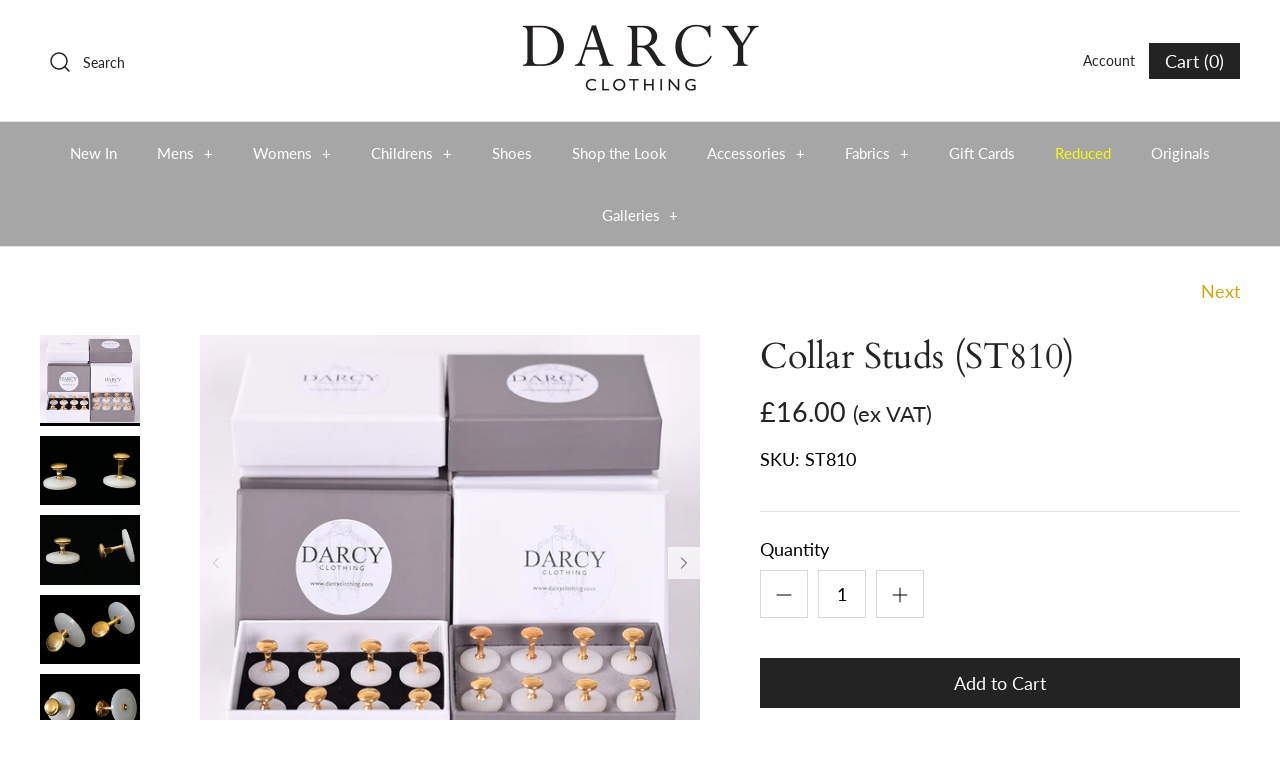

--- FILE ---
content_type: text/html; charset=utf-8
request_url: https://www.darcyclothing.com/collections/mens-studs/products/collar-studs-st810
body_size: 35489
content:







    
        
        
        
    

    
    
        
        
        
    

    
    
        
        
        
    

    
    
        
        
        
    










    
        
        
        
    

    
    
        
        
        
    

    
    
        
        
        
    

    
    
        
        
        
    










    
        
        
        
    

    
    
        
        
        
    

    
    
        
        
        
    

    
    
        
        
        
    



<!DOCTYPE html>
<html class="no-js" lang="en">
<head><link href="//www.darcyclothing.com/cdn/shop/t/4/assets/tiny.content.min.css?v=21853800148939463861656945845" rel="stylesheet" type="text/css" media="all" /><link href="//www.darcyclothing.com/cdn/shop/t/4/assets/tiny.content.min.css?v=21853800148939463861656945845" rel="stylesheet" type="text/css" media="all" /><link href="//www.darcyclothing.com/cdn/shop/t/4/assets/tiny.content.min.css?v=21853800148939463861656945845" rel="stylesheet" type="text/css" media="all" />
  <!-- Symmetry 4.6.2 -->
  <meta charset="UTF-8">
  <meta http-equiv="X-UA-Compatible" content="IE=edge,chrome=1">
  <meta name="viewport" content="width=device-width,initial-scale=1.0" />
  <meta name="theme-color" content="#232323">

  
  <link rel="shortcut icon" href="//www.darcyclothing.com/cdn/shop/files/Favicon_e5f1dc30-2ee3-404d-9098-a82f3ce57604.png?v=1614339957" type="image/png" />
  

  

  <!-- Avada Size Chart Script -->
 
 <script src="//www.darcyclothing.com/cdn/shop/t/4/assets/size-chart-data.js?v=57597238715340981851656945843" defer="defer"></script>

<script>const AVADA_SC_LAST_UPDATE = 1602517102370</script>





<script>const AVADA_SC = {};
        AVADA_SC.product = {"id":4458546528353,"title":"Collar Studs (ST810)","handle":"collar-studs-st810","description":"\u003cp\u003eTraditional British made collar studs with swivel heads.\u003c\/p\u003e\n\u003cp\u003eThese are essential for connecting all our collars to the neckband of the shirts which have specially designed buttonholes for this purpose.\u003c\/p\u003e\n\u003cp\u003eThe short stud goes at the back of the collar and the long at the front to connect all four layers of neckband and collar.\u003c\/p\u003e\n\u003cp\u003eThese are packed in their own special boxes which means they can no longer get lost.\u003c\/p\u003e\n\u003cp\u003eEach box contains 4 pairs of studs front and back. (8 studs in all)\u003c\/p\u003e","published_at":"2020-01-06T12:28:44+00:00","created_at":"2020-01-06T12:28:44+00:00","vendor":"Darcy Clothing","type":"Accessories","tags":["Collar Studs"],"price":1600,"price_min":1600,"price_max":1600,"available":true,"price_varies":false,"compare_at_price":null,"compare_at_price_min":0,"compare_at_price_max":0,"compare_at_price_varies":false,"variants":[{"id":31633824481377,"title":"Default Title","option1":"Default Title","option2":null,"option3":null,"sku":"ST810","requires_shipping":true,"taxable":true,"featured_image":null,"available":true,"name":"Collar Studs (ST810)","public_title":null,"options":["Default Title"],"price":1600,"weight":25,"compare_at_price":null,"inventory_management":"shopify","barcode":"","requires_selling_plan":false,"selling_plan_allocations":[]}],"images":["\/\/www.darcyclothing.com\/cdn\/shop\/products\/collar_a165fefd-b0b7-4304-9196-5318b5cbe5f2.jpg?v=1578672168","\/\/www.darcyclothing.com\/cdn\/shop\/products\/edit4_99fcc0a6-883c-42eb-af62-580ed5a33445.jpg?v=1590587354","\/\/www.darcyclothing.com\/cdn\/shop\/products\/edit3_3cb8becc-48db-4e62-9365-1e04eb186ac1.jpg?v=1590587507","\/\/www.darcyclothing.com\/cdn\/shop\/products\/edit2_32c2927e-5fd8-437c-8d89-3ef950b69232.jpg?v=1590587598","\/\/www.darcyclothing.com\/cdn\/shop\/products\/edit1_65b80a76-f94e-49a2-ab88-cd83ff218355.jpg?v=1590587599","\/\/www.darcyclothing.com\/cdn\/shop\/products\/collar3_f6fc614a-38c4-48f8-a30b-8068f453d793.jpg?v=1578672168"],"featured_image":"\/\/www.darcyclothing.com\/cdn\/shop\/products\/collar_a165fefd-b0b7-4304-9196-5318b5cbe5f2.jpg?v=1578672168","options":["Title"],"media":[{"alt":"Collar Studs (ST810)","id":6288413655137,"position":1,"preview_image":{"aspect_ratio":1.096,"height":821,"width":900,"src":"\/\/www.darcyclothing.com\/cdn\/shop\/products\/collar_a165fefd-b0b7-4304-9196-5318b5cbe5f2.jpg?v=1578672168"},"aspect_ratio":1.096,"height":821,"media_type":"image","src":"\/\/www.darcyclothing.com\/cdn\/shop\/products\/collar_a165fefd-b0b7-4304-9196-5318b5cbe5f2.jpg?v=1578672168","width":900},{"alt":"Collar Studs (ST810)","id":7402178773089,"position":2,"preview_image":{"aspect_ratio":1.444,"height":900,"width":1300,"src":"\/\/www.darcyclothing.com\/cdn\/shop\/products\/edit4_99fcc0a6-883c-42eb-af62-580ed5a33445.jpg?v=1590587354"},"aspect_ratio":1.444,"height":900,"media_type":"image","src":"\/\/www.darcyclothing.com\/cdn\/shop\/products\/edit4_99fcc0a6-883c-42eb-af62-580ed5a33445.jpg?v=1590587354","width":1300},{"alt":"Collar Studs (ST810)","id":7402206560353,"position":3,"preview_image":{"aspect_ratio":1.445,"height":2124,"width":3069,"src":"\/\/www.darcyclothing.com\/cdn\/shop\/products\/edit3_3cb8becc-48db-4e62-9365-1e04eb186ac1.jpg?v=1590587507"},"aspect_ratio":1.445,"height":2124,"media_type":"image","src":"\/\/www.darcyclothing.com\/cdn\/shop\/products\/edit3_3cb8becc-48db-4e62-9365-1e04eb186ac1.jpg?v=1590587507","width":3069},{"alt":"Collar Studs (ST810)","id":7402216226913,"position":4,"preview_image":{"aspect_ratio":1.445,"height":2124,"width":3069,"src":"\/\/www.darcyclothing.com\/cdn\/shop\/products\/edit2_32c2927e-5fd8-437c-8d89-3ef950b69232.jpg?v=1590587598"},"aspect_ratio":1.445,"height":2124,"media_type":"image","src":"\/\/www.darcyclothing.com\/cdn\/shop\/products\/edit2_32c2927e-5fd8-437c-8d89-3ef950b69232.jpg?v=1590587598","width":3069},{"alt":"Collar Studs (ST810)","id":7402216194145,"position":5,"preview_image":{"aspect_ratio":1.444,"height":2125,"width":3069,"src":"\/\/www.darcyclothing.com\/cdn\/shop\/products\/edit1_65b80a76-f94e-49a2-ab88-cd83ff218355.jpg?v=1590587599"},"aspect_ratio":1.444,"height":2125,"media_type":"image","src":"\/\/www.darcyclothing.com\/cdn\/shop\/products\/edit1_65b80a76-f94e-49a2-ab88-cd83ff218355.jpg?v=1590587599","width":3069},{"alt":"Collar Studs (ST810)","id":6288413687905,"position":6,"preview_image":{"aspect_ratio":1.682,"height":535,"width":900,"src":"\/\/www.darcyclothing.com\/cdn\/shop\/products\/collar3_f6fc614a-38c4-48f8-a30b-8068f453d793.jpg?v=1578672168"},"aspect_ratio":1.682,"height":535,"media_type":"image","src":"\/\/www.darcyclothing.com\/cdn\/shop\/products\/collar3_f6fc614a-38c4-48f8-a30b-8068f453d793.jpg?v=1578672168","width":900}],"requires_selling_plan":false,"selling_plan_groups":[],"content":"\u003cp\u003eTraditional British made collar studs with swivel heads.\u003c\/p\u003e\n\u003cp\u003eThese are essential for connecting all our collars to the neckband of the shirts which have specially designed buttonholes for this purpose.\u003c\/p\u003e\n\u003cp\u003eThe short stud goes at the back of the collar and the long at the front to connect all four layers of neckband and collar.\u003c\/p\u003e\n\u003cp\u003eThese are packed in their own special boxes which means they can no longer get lost.\u003c\/p\u003e\n\u003cp\u003eEach box contains 4 pairs of studs front and back. (8 studs in all)\u003c\/p\u003e"};
        AVADA_SC.template = "product";
        AVADA_SC.collections = [];
        
        AVADA_SC.collections.push("159677939809");
        
        AVADA_SC.collections.push("154586480737");
        
        AVADA_SC.collections.push("154586153057");
        
        AVADA_SC.collections.push("154749141089");
        
        AVADA_SC.collections.push("154756284513");
        
        AVADA_SC.collections.push("154755498081");
        
</script>
  <!-- /Avada Size Chart Script -->

<title>
    Collar Studs (ST810) &ndash; Darcy Clothing
  </title>
  
  <meta name="description" content="Traditional British made collar studs with swivel heads. Made for and sold by Darcy Clothing." />
  
  <link rel="canonical" href="https://www.darcyclothing.com/products/collar-studs-st810" />

  




<meta property="og:site_name" content="Darcy Clothing">
<meta property="og:url" content="https://www.darcyclothing.com/products/collar-studs-st810">
<meta property="og:title" content="Collar Studs (ST810)">
<meta property="og:type" content="product">
<meta property="og:description" content="Traditional British made collar studs with swivel heads. Made for and sold by Darcy Clothing.">

  <meta property="og:price:amount" content="16.00">
  <meta property="og:price:currency" content="GBP">

<meta property="og:image" content="http://www.darcyclothing.com/cdn/shop/products/collar_a165fefd-b0b7-4304-9196-5318b5cbe5f2_1200x1200.jpg?v=1578672168"><meta property="og:image" content="http://www.darcyclothing.com/cdn/shop/products/edit4_99fcc0a6-883c-42eb-af62-580ed5a33445_1200x1200.jpg?v=1590587354"><meta property="og:image" content="http://www.darcyclothing.com/cdn/shop/products/edit3_3cb8becc-48db-4e62-9365-1e04eb186ac1_1200x1200.jpg?v=1590587507">
<meta property="og:image:secure_url" content="https://www.darcyclothing.com/cdn/shop/products/collar_a165fefd-b0b7-4304-9196-5318b5cbe5f2_1200x1200.jpg?v=1578672168"><meta property="og:image:secure_url" content="https://www.darcyclothing.com/cdn/shop/products/edit4_99fcc0a6-883c-42eb-af62-580ed5a33445_1200x1200.jpg?v=1590587354"><meta property="og:image:secure_url" content="https://www.darcyclothing.com/cdn/shop/products/edit3_3cb8becc-48db-4e62-9365-1e04eb186ac1_1200x1200.jpg?v=1590587507">


  <meta name="twitter:site" content="@DarcyClothing">

<meta name="twitter:card" content="summary_large_image">
<meta name="twitter:title" content="Collar Studs (ST810)">
<meta name="twitter:description" content="Traditional British made collar studs with swivel heads. Made for and sold by Darcy Clothing.">


  <link href="//www.darcyclothing.com/cdn/shop/t/4/assets/styles.scss.css?v=177187872587742589811762351387" rel="stylesheet" type="text/css" media="all" />

  <script src="https://cdnjs.cloudflare.com/ajax/libs/jquery/3.4.1/jquery.min.js" type="text/javascript"></script>
  <script>
    window.theme = window.theme || {};
    theme.jQuery = jQuery;
    theme.money_format = "£{{amount}}";
    theme.money_container = '.theme-money';
    theme.strings = {
      previous: "Previous",
      next: "Next"
    };
    document.documentElement.className = document.documentElement.className.replace('no-js', '');
  </script>

  
  
  <script>window.performance && window.performance.mark && window.performance.mark('shopify.content_for_header.start');</script><meta name="facebook-domain-verification" content="1prn74xwtwugfbpxi39gx7d2b98nlr">
<meta name="facebook-domain-verification" content="cz5u1x7zwe7dfr8w1535pcmn5s2u72">
<meta id="shopify-digital-wallet" name="shopify-digital-wallet" content="/26616758369/digital_wallets/dialog">
<meta name="shopify-checkout-api-token" content="0628cd9737178465e3fa6c25d56fd366">
<meta id="in-context-paypal-metadata" data-shop-id="26616758369" data-venmo-supported="false" data-environment="production" data-locale="en_US" data-paypal-v4="true" data-currency="GBP">
<link rel="alternate" type="application/json+oembed" href="https://www.darcyclothing.com/products/collar-studs-st810.oembed">
<script async="async" src="/checkouts/internal/preloads.js?locale=en-GB"></script>
<link rel="preconnect" href="https://shop.app" crossorigin="anonymous">
<script async="async" src="https://shop.app/checkouts/internal/preloads.js?locale=en-GB&shop_id=26616758369" crossorigin="anonymous"></script>
<script id="apple-pay-shop-capabilities" type="application/json">{"shopId":26616758369,"countryCode":"GB","currencyCode":"GBP","merchantCapabilities":["supports3DS"],"merchantId":"gid:\/\/shopify\/Shop\/26616758369","merchantName":"Darcy Clothing","requiredBillingContactFields":["postalAddress","email","phone"],"requiredShippingContactFields":["postalAddress","email","phone"],"shippingType":"shipping","supportedNetworks":["visa","maestro","masterCard","amex","discover","elo"],"total":{"type":"pending","label":"Darcy Clothing","amount":"1.00"},"shopifyPaymentsEnabled":true,"supportsSubscriptions":true}</script>
<script id="shopify-features" type="application/json">{"accessToken":"0628cd9737178465e3fa6c25d56fd366","betas":["rich-media-storefront-analytics"],"domain":"www.darcyclothing.com","predictiveSearch":true,"shopId":26616758369,"locale":"en"}</script>
<script>var Shopify = Shopify || {};
Shopify.shop = "darcy-clothing-dev.myshopify.com";
Shopify.locale = "en";
Shopify.currency = {"active":"GBP","rate":"1.0"};
Shopify.country = "GB";
Shopify.theme = {"name":"Symmetry-Eight BB Install 4 July ","id":122434256993,"schema_name":"Symmetry","schema_version":"4.6.2","theme_store_id":568,"role":"main"};
Shopify.theme.handle = "null";
Shopify.theme.style = {"id":null,"handle":null};
Shopify.cdnHost = "www.darcyclothing.com/cdn";
Shopify.routes = Shopify.routes || {};
Shopify.routes.root = "/";</script>
<script type="module">!function(o){(o.Shopify=o.Shopify||{}).modules=!0}(window);</script>
<script>!function(o){function n(){var o=[];function n(){o.push(Array.prototype.slice.apply(arguments))}return n.q=o,n}var t=o.Shopify=o.Shopify||{};t.loadFeatures=n(),t.autoloadFeatures=n()}(window);</script>
<script>
  window.ShopifyPay = window.ShopifyPay || {};
  window.ShopifyPay.apiHost = "shop.app\/pay";
  window.ShopifyPay.redirectState = null;
</script>
<script id="shop-js-analytics" type="application/json">{"pageType":"product"}</script>
<script defer="defer" async type="module" src="//www.darcyclothing.com/cdn/shopifycloud/shop-js/modules/v2/client.init-shop-cart-sync_BN7fPSNr.en.esm.js"></script>
<script defer="defer" async type="module" src="//www.darcyclothing.com/cdn/shopifycloud/shop-js/modules/v2/chunk.common_Cbph3Kss.esm.js"></script>
<script defer="defer" async type="module" src="//www.darcyclothing.com/cdn/shopifycloud/shop-js/modules/v2/chunk.modal_DKumMAJ1.esm.js"></script>
<script type="module">
  await import("//www.darcyclothing.com/cdn/shopifycloud/shop-js/modules/v2/client.init-shop-cart-sync_BN7fPSNr.en.esm.js");
await import("//www.darcyclothing.com/cdn/shopifycloud/shop-js/modules/v2/chunk.common_Cbph3Kss.esm.js");
await import("//www.darcyclothing.com/cdn/shopifycloud/shop-js/modules/v2/chunk.modal_DKumMAJ1.esm.js");

  window.Shopify.SignInWithShop?.initShopCartSync?.({"fedCMEnabled":true,"windoidEnabled":true});

</script>
<script>
  window.Shopify = window.Shopify || {};
  if (!window.Shopify.featureAssets) window.Shopify.featureAssets = {};
  window.Shopify.featureAssets['shop-js'] = {"shop-cart-sync":["modules/v2/client.shop-cart-sync_CJVUk8Jm.en.esm.js","modules/v2/chunk.common_Cbph3Kss.esm.js","modules/v2/chunk.modal_DKumMAJ1.esm.js"],"init-fed-cm":["modules/v2/client.init-fed-cm_7Fvt41F4.en.esm.js","modules/v2/chunk.common_Cbph3Kss.esm.js","modules/v2/chunk.modal_DKumMAJ1.esm.js"],"init-shop-email-lookup-coordinator":["modules/v2/client.init-shop-email-lookup-coordinator_Cc088_bR.en.esm.js","modules/v2/chunk.common_Cbph3Kss.esm.js","modules/v2/chunk.modal_DKumMAJ1.esm.js"],"init-windoid":["modules/v2/client.init-windoid_hPopwJRj.en.esm.js","modules/v2/chunk.common_Cbph3Kss.esm.js","modules/v2/chunk.modal_DKumMAJ1.esm.js"],"shop-button":["modules/v2/client.shop-button_B0jaPSNF.en.esm.js","modules/v2/chunk.common_Cbph3Kss.esm.js","modules/v2/chunk.modal_DKumMAJ1.esm.js"],"shop-cash-offers":["modules/v2/client.shop-cash-offers_DPIskqss.en.esm.js","modules/v2/chunk.common_Cbph3Kss.esm.js","modules/v2/chunk.modal_DKumMAJ1.esm.js"],"shop-toast-manager":["modules/v2/client.shop-toast-manager_CK7RT69O.en.esm.js","modules/v2/chunk.common_Cbph3Kss.esm.js","modules/v2/chunk.modal_DKumMAJ1.esm.js"],"init-shop-cart-sync":["modules/v2/client.init-shop-cart-sync_BN7fPSNr.en.esm.js","modules/v2/chunk.common_Cbph3Kss.esm.js","modules/v2/chunk.modal_DKumMAJ1.esm.js"],"init-customer-accounts-sign-up":["modules/v2/client.init-customer-accounts-sign-up_CfPf4CXf.en.esm.js","modules/v2/client.shop-login-button_DeIztwXF.en.esm.js","modules/v2/chunk.common_Cbph3Kss.esm.js","modules/v2/chunk.modal_DKumMAJ1.esm.js"],"pay-button":["modules/v2/client.pay-button_CgIwFSYN.en.esm.js","modules/v2/chunk.common_Cbph3Kss.esm.js","modules/v2/chunk.modal_DKumMAJ1.esm.js"],"init-customer-accounts":["modules/v2/client.init-customer-accounts_DQ3x16JI.en.esm.js","modules/v2/client.shop-login-button_DeIztwXF.en.esm.js","modules/v2/chunk.common_Cbph3Kss.esm.js","modules/v2/chunk.modal_DKumMAJ1.esm.js"],"avatar":["modules/v2/client.avatar_BTnouDA3.en.esm.js"],"init-shop-for-new-customer-accounts":["modules/v2/client.init-shop-for-new-customer-accounts_CsZy_esa.en.esm.js","modules/v2/client.shop-login-button_DeIztwXF.en.esm.js","modules/v2/chunk.common_Cbph3Kss.esm.js","modules/v2/chunk.modal_DKumMAJ1.esm.js"],"shop-follow-button":["modules/v2/client.shop-follow-button_BRMJjgGd.en.esm.js","modules/v2/chunk.common_Cbph3Kss.esm.js","modules/v2/chunk.modal_DKumMAJ1.esm.js"],"checkout-modal":["modules/v2/client.checkout-modal_B9Drz_yf.en.esm.js","modules/v2/chunk.common_Cbph3Kss.esm.js","modules/v2/chunk.modal_DKumMAJ1.esm.js"],"shop-login-button":["modules/v2/client.shop-login-button_DeIztwXF.en.esm.js","modules/v2/chunk.common_Cbph3Kss.esm.js","modules/v2/chunk.modal_DKumMAJ1.esm.js"],"lead-capture":["modules/v2/client.lead-capture_DXYzFM3R.en.esm.js","modules/v2/chunk.common_Cbph3Kss.esm.js","modules/v2/chunk.modal_DKumMAJ1.esm.js"],"shop-login":["modules/v2/client.shop-login_CA5pJqmO.en.esm.js","modules/v2/chunk.common_Cbph3Kss.esm.js","modules/v2/chunk.modal_DKumMAJ1.esm.js"],"payment-terms":["modules/v2/client.payment-terms_BxzfvcZJ.en.esm.js","modules/v2/chunk.common_Cbph3Kss.esm.js","modules/v2/chunk.modal_DKumMAJ1.esm.js"]};
</script>
<script>(function() {
  var isLoaded = false;
  function asyncLoad() {
    if (isLoaded) return;
    isLoaded = true;
    var urls = ["https:\/\/s3-us-west-2.amazonaws.com\/da-restock\/da-restock.js?shop=darcy-clothing-dev.myshopify.com","https:\/\/live.bb.eight-cdn.com\/script.js?shop=darcy-clothing-dev.myshopify.com","https:\/\/cdn.robinpro.gallery\/js\/client.js?v=5ad0431\u0026shop=darcy-clothing-dev.myshopify.com"];
    for (var i = 0; i < urls.length; i++) {
      var s = document.createElement('script');
      s.type = 'text/javascript';
      s.async = true;
      s.src = urls[i];
      var x = document.getElementsByTagName('script')[0];
      x.parentNode.insertBefore(s, x);
    }
  };
  if(window.attachEvent) {
    window.attachEvent('onload', asyncLoad);
  } else {
    window.addEventListener('load', asyncLoad, false);
  }
})();</script>
<script id="__st">var __st={"a":26616758369,"offset":0,"reqid":"65193668-0fc4-4ede-96b6-b168209e8dc5-1769796817","pageurl":"www.darcyclothing.com\/collections\/mens-studs\/products\/collar-studs-st810","u":"64311fe98e0a","p":"product","rtyp":"product","rid":4458546528353};</script>
<script>window.ShopifyPaypalV4VisibilityTracking = true;</script>
<script id="captcha-bootstrap">!function(){'use strict';const t='contact',e='account',n='new_comment',o=[[t,t],['blogs',n],['comments',n],[t,'customer']],c=[[e,'customer_login'],[e,'guest_login'],[e,'recover_customer_password'],[e,'create_customer']],r=t=>t.map((([t,e])=>`form[action*='/${t}']:not([data-nocaptcha='true']) input[name='form_type'][value='${e}']`)).join(','),a=t=>()=>t?[...document.querySelectorAll(t)].map((t=>t.form)):[];function s(){const t=[...o],e=r(t);return a(e)}const i='password',u='form_key',d=['recaptcha-v3-token','g-recaptcha-response','h-captcha-response',i],f=()=>{try{return window.sessionStorage}catch{return}},m='__shopify_v',_=t=>t.elements[u];function p(t,e,n=!1){try{const o=window.sessionStorage,c=JSON.parse(o.getItem(e)),{data:r}=function(t){const{data:e,action:n}=t;return t[m]||n?{data:e,action:n}:{data:t,action:n}}(c);for(const[e,n]of Object.entries(r))t.elements[e]&&(t.elements[e].value=n);n&&o.removeItem(e)}catch(o){console.error('form repopulation failed',{error:o})}}const l='form_type',E='cptcha';function T(t){t.dataset[E]=!0}const w=window,h=w.document,L='Shopify',v='ce_forms',y='captcha';let A=!1;((t,e)=>{const n=(g='f06e6c50-85a8-45c8-87d0-21a2b65856fe',I='https://cdn.shopify.com/shopifycloud/storefront-forms-hcaptcha/ce_storefront_forms_captcha_hcaptcha.v1.5.2.iife.js',D={infoText:'Protected by hCaptcha',privacyText:'Privacy',termsText:'Terms'},(t,e,n)=>{const o=w[L][v],c=o.bindForm;if(c)return c(t,g,e,D).then(n);var r;o.q.push([[t,g,e,D],n]),r=I,A||(h.body.append(Object.assign(h.createElement('script'),{id:'captcha-provider',async:!0,src:r})),A=!0)});var g,I,D;w[L]=w[L]||{},w[L][v]=w[L][v]||{},w[L][v].q=[],w[L][y]=w[L][y]||{},w[L][y].protect=function(t,e){n(t,void 0,e),T(t)},Object.freeze(w[L][y]),function(t,e,n,w,h,L){const[v,y,A,g]=function(t,e,n){const i=e?o:[],u=t?c:[],d=[...i,...u],f=r(d),m=r(i),_=r(d.filter((([t,e])=>n.includes(e))));return[a(f),a(m),a(_),s()]}(w,h,L),I=t=>{const e=t.target;return e instanceof HTMLFormElement?e:e&&e.form},D=t=>v().includes(t);t.addEventListener('submit',(t=>{const e=I(t);if(!e)return;const n=D(e)&&!e.dataset.hcaptchaBound&&!e.dataset.recaptchaBound,o=_(e),c=g().includes(e)&&(!o||!o.value);(n||c)&&t.preventDefault(),c&&!n&&(function(t){try{if(!f())return;!function(t){const e=f();if(!e)return;const n=_(t);if(!n)return;const o=n.value;o&&e.removeItem(o)}(t);const e=Array.from(Array(32),(()=>Math.random().toString(36)[2])).join('');!function(t,e){_(t)||t.append(Object.assign(document.createElement('input'),{type:'hidden',name:u})),t.elements[u].value=e}(t,e),function(t,e){const n=f();if(!n)return;const o=[...t.querySelectorAll(`input[type='${i}']`)].map((({name:t})=>t)),c=[...d,...o],r={};for(const[a,s]of new FormData(t).entries())c.includes(a)||(r[a]=s);n.setItem(e,JSON.stringify({[m]:1,action:t.action,data:r}))}(t,e)}catch(e){console.error('failed to persist form',e)}}(e),e.submit())}));const S=(t,e)=>{t&&!t.dataset[E]&&(n(t,e.some((e=>e===t))),T(t))};for(const o of['focusin','change'])t.addEventListener(o,(t=>{const e=I(t);D(e)&&S(e,y())}));const B=e.get('form_key'),M=e.get(l),P=B&&M;t.addEventListener('DOMContentLoaded',(()=>{const t=y();if(P)for(const e of t)e.elements[l].value===M&&p(e,B);[...new Set([...A(),...v().filter((t=>'true'===t.dataset.shopifyCaptcha))])].forEach((e=>S(e,t)))}))}(h,new URLSearchParams(w.location.search),n,t,e,['guest_login'])})(!0,!0)}();</script>
<script integrity="sha256-4kQ18oKyAcykRKYeNunJcIwy7WH5gtpwJnB7kiuLZ1E=" data-source-attribution="shopify.loadfeatures" defer="defer" src="//www.darcyclothing.com/cdn/shopifycloud/storefront/assets/storefront/load_feature-a0a9edcb.js" crossorigin="anonymous"></script>
<script crossorigin="anonymous" defer="defer" src="//www.darcyclothing.com/cdn/shopifycloud/storefront/assets/shopify_pay/storefront-65b4c6d7.js?v=20250812"></script>
<script data-source-attribution="shopify.dynamic_checkout.dynamic.init">var Shopify=Shopify||{};Shopify.PaymentButton=Shopify.PaymentButton||{isStorefrontPortableWallets:!0,init:function(){window.Shopify.PaymentButton.init=function(){};var t=document.createElement("script");t.src="https://www.darcyclothing.com/cdn/shopifycloud/portable-wallets/latest/portable-wallets.en.js",t.type="module",document.head.appendChild(t)}};
</script>
<script data-source-attribution="shopify.dynamic_checkout.buyer_consent">
  function portableWalletsHideBuyerConsent(e){var t=document.getElementById("shopify-buyer-consent"),n=document.getElementById("shopify-subscription-policy-button");t&&n&&(t.classList.add("hidden"),t.setAttribute("aria-hidden","true"),n.removeEventListener("click",e))}function portableWalletsShowBuyerConsent(e){var t=document.getElementById("shopify-buyer-consent"),n=document.getElementById("shopify-subscription-policy-button");t&&n&&(t.classList.remove("hidden"),t.removeAttribute("aria-hidden"),n.addEventListener("click",e))}window.Shopify?.PaymentButton&&(window.Shopify.PaymentButton.hideBuyerConsent=portableWalletsHideBuyerConsent,window.Shopify.PaymentButton.showBuyerConsent=portableWalletsShowBuyerConsent);
</script>
<script data-source-attribution="shopify.dynamic_checkout.cart.bootstrap">document.addEventListener("DOMContentLoaded",(function(){function t(){return document.querySelector("shopify-accelerated-checkout-cart, shopify-accelerated-checkout")}if(t())Shopify.PaymentButton.init();else{new MutationObserver((function(e,n){t()&&(Shopify.PaymentButton.init(),n.disconnect())})).observe(document.body,{childList:!0,subtree:!0})}}));
</script>
<script id='scb4127' type='text/javascript' async='' src='https://www.darcyclothing.com/cdn/shopifycloud/privacy-banner/storefront-banner.js'></script><link id="shopify-accelerated-checkout-styles" rel="stylesheet" media="screen" href="https://www.darcyclothing.com/cdn/shopifycloud/portable-wallets/latest/accelerated-checkout-backwards-compat.css" crossorigin="anonymous">
<style id="shopify-accelerated-checkout-cart">
        #shopify-buyer-consent {
  margin-top: 1em;
  display: inline-block;
  width: 100%;
}

#shopify-buyer-consent.hidden {
  display: none;
}

#shopify-subscription-policy-button {
  background: none;
  border: none;
  padding: 0;
  text-decoration: underline;
  font-size: inherit;
  cursor: pointer;
}

#shopify-subscription-policy-button::before {
  box-shadow: none;
}

      </style>
<script id="sections-script" data-sections="product-recommendations" defer="defer" src="//www.darcyclothing.com/cdn/shop/t/4/compiled_assets/scripts.js?v=2861"></script>
<script>window.performance && window.performance.mark && window.performance.mark('shopify.content_for_header.end');</script>
<script type="text/javascript">window.moneyFormat = "£{{amount}}";
    window.shopCurrency = "GBP";
    window.assetsUrl = '//www.darcyclothing.com/cdn/shop/t/4/assets/';
  </script>
  <link href="//www.darcyclothing.com/cdn/shop/t/4/assets/globo.alsobought.css?v=55544432000935315221656945838" rel="stylesheet" type="text/css" media="all" />  <script src="//www.darcyclothing.com/cdn/shop/t/4/assets/globo.alsobought.js?v=129868649048332665871656945839" data-instant-track type="text/javascript"></script>
  <script data-instant-track>
    var globoAlsoBought = new globoAlsoBought({
      apiUrl: "https://related-products.globosoftware.net/api",
      shop: "darcy-clothing-dev.myshopify.com",
      domain: "www.darcyclothing.com",
      view_name: 'globo.related',
      cart_properties_name: 'utm_source',
      cart_properties_value: 'globoRelatedProducts',
      manualRecommendations: {"4455756103777":["4458546528353"],"4455781826657":["4458546528353"],"4455739916385":["4458546528353"],"4455766196321":["4458546528353"],"4455740112993":["4458546528353"],"4455755513953":["4458546528353"],"4455752269921":["4458546528353"],"4455752564833":["4458546528353"],"4455742242913":["4458546528353"],"4455735066721":["4458546528353"],"4455752826977":["4458546528353"],"4455764426849":["4458546528353"],"4455767441505":["4458546528353"],"4455771340897":["4458546528353"],"4455753711713":["4458546528353"],"4455753056353":["4458546528353"],"4455752695905":["4458546528353"],"4455764361313":["4458546528353"],"4455753187425":["4458546528353"],"4455753351265":["4458546528353"],"4455757742177":["4458546528353"],"4455745912929":["4458546528353"],"4455783792737":["4458546528353"],"4455772913761":["4458546528353"],"4455742013537":["4458546528353"],"4455764623457":["4458546528353"],"4455764918369":["4458546528353"],"4455766360161":["4458546528353"],"4455764721761":["4455752269921"],"4455734214753":["4455732838497"],"4455769964641":["4455777697889"],"4455740342369":["4455736213601"],"4455777697889":["4455740342369"],"4455736213601":["4455769964641"],"4455771701345":["4455736344673"],"4455771897953":["4455736344673"],"4455770849377":["4455765049441"],"4455782121569":["4455773044833"],"4455768522849":["4455745093729"],"4455751909473":["4455768522849"],"4455765442657":["4455778025569"],"4455738343521":["4455745093729"],"4455746469985":["4455765049441"],"4455746535521":["4458579001441"],"4455746699361":["4455746928737"],"4455744307297":["4455747256417"],"4455746928737":["4455746699361"],"4455747256417":["4455744307297"],"4455775928417":["4455747256417"],"4455760986209":["4458438983777"],"4455744929889":["4467044352097"],"4455751352417":["4458546528353"],"4455738736737":["4462143471713"],"4455777140833":["4458546528353"],"4455769342049":["4455750729825"],"4455771406433":["4458665836641"],"4455752171617":["4458438361185"],"4455732609121":["4458438328417"],"4455744077921":["4458438393953"],"4455748403297":["4458438885473"],"4455754367073":["4458438230113"],"4455758692449":["4455748403297"],"4455738015841":["4458440360033"],"4455776944225":["4455760625761"],"4455780647009":["4455747354721"],"4455747354721":["4455780647009"],"4455758987361":["4455766589537"],"4455766589537":["4455758987361"],"4455759249505":["4458542071905"],"4455774027873":["4455744176225"],"4455744176225":["4455774027873"],"4455758069857":["4455744176225"],"4467622608993":["4467850707041"],"4467850707041":["4467865813089"],"4467865813089":["4467885047905"],"4467885047905":["4467875577953"],"4467875577953":["4467873054817"],"4467873054817":["4467868270689"],"4467868270689":["4467859751009"],"4467859751009":["4467855720545"],"4467855720545":["4467853164641"],"4467853164641":["4467845169249"],"4467845169249":["4467819675745"],"4467819675745":["4467762724961"],"4467762724961":["4467622608993"],"4467044352097":["4467121848417"],"4467121848417":["4467172671585"],"4467172671585":["4467212189793"],"4467212189793":["4467267600481"],"4467267600481":["4467322716257"],"4467322716257":["4467387629665"],"4467387629665":["4467420594273"],"4467420594273":["4467443007585"],"4467443007585":["4467501858913"],"4467501858913":["4467530137697"],"4467530137697":["4467564675169"],"4467564675169":["4467594362977"],"4467594362977":["4467044352097"],"4455738540129":["4455756431457"],"4455756431457":["4455738540129"],"4455759347809":["4455747944545"],"4455747944545":["4455759347809"],"4466903384161":["4462143471713"],"4462143471713":["4466821693537"],"4466821693537":["4466903384161"],"4455785693281":["4455785529441"],"4455780188257":["4455779958881"],"4455772586081":["4455772487777"],"4455788445793":["4455789297761"],"4455788609633":["4455788642401"],"4455784743009":["4455776256097"],"4455753842785":["4455785136225"],"4455786381409":["4455787593825"],"4455776845921":["4455747747937"],"4455773241441":["4455772127329"],"4455773798497":["4455790510177"],"4455758626913":["4455736934497"],"4455758004321":["4455747944545"],"4455784218721":["4455763476577"],"4455786020961":["4455785693281"],"4455771078753":["4455780188257"],"4455790903393":["4455772586081"],"4455789428833":["4455788445793"],"4455789559905":["4455788609633"],"4455785431137":["4455753842785"],"4458678780001":["4455786381409"],"4455747879009":["4455776845921"],"4455791231073":["4455773241441"],"4455772815457":["4455776452705"],"4455772356705":["4455763476577"],"4458690052193":["4455763837025"],"4455784644705":["4455763837025"],"4459278827617":["4455773798497"],"4455773044833":["4455746469985"],"4455774519393":["4455778025569"],"4455737786465":["4455770128481"],"4455742472289":["4455769866337"],"4455769866337":["4455742472289"],"4455732838497":["4455734214753"],"4455785529441":["4455786020961"],"4455779958881":["4455771078753"],"4455772487777":["4455790903393"],"4455789297761":["4455789428833"],"4455788642401":["4455789559905"],"4455776256097":["4455784743009"],"4455785136225":["4455785431137"],"4455787593825":["4458678780001"],"4455747747937":["4455747879009"],"4455772127329":["4455791231073"],"4455779663969":["4455776714849"],"4455790510177":["4459278827617"],"4455776452705":["4455772815457"],"4455759970401":["4455769866337"],"4455760625761":["4455776944225"],"4458665836641":["4455771406433"],"4455763476577":["4455772356705"],"4455763837025":["4458690052193"],"4455736934497":["4455758626913"],"4455770128481":["4455737786465"],"4455745093729":["4455778025569"],"4455778025569":["4455745093729"],"4455781367905":["4455775830113"],"4455775830113":["4455781367905"],"4455745749089":["4455773667425"],"4455773667425":["4455745749089"],"4455773569121":["4455747944545"],"4458546528353":["4455787757665"],"4455788019809":["4458546528353"],"4455787757665":["4455788019809"],"4458549772385":["4455764918369"],"4455743357025":["4455737065569"],"4455755055201":["4455737065569"],"4455755317345":["4455737065569"],"4455755415649":["4455737065569"],"4455767244897":["4455737065569"],"4455767310433":["4455765672033"],"4455765672033":["4455767310433"],"4455738802273":["4455737065569"],"4455739424865":["4455737065569"],"4455732936801":["4455737065569"],"4455739162721":["4455737065569"],"4455784513633":["4455790510177"],"4455782580321":["4455737065569"],"4455739654241":["4455782776929"],"4455782776929":["4455739654241"],"4455743848545":["4455780450401"],"4455780450401":["4455743848545"],"4458458579041":["4455743848545"],"4455737065569":["4455743357025"],"4455769210977":["4455746175073"],"4455781990497":["4455746175073"],"4455782350945":["4455746175073"],"4455734673505":["4455746175073"],"4455734313057":["4455746175073"],"4455760265313":["4455774847073"],"4455746175073":["4455769210977"],"4455774847073":["4455760265313"],"4455757971553":["4455782350945"],"4455735263329":["4455756857441"],"4455750205537":["4458438197345"],"4455766098017":["4455781728353"],"4455756857441":["4455766098017"],"4455781728353":["4455735263329"],"4455770357857":["4455781728353"],"4455763083361":["4455781728353"],"4455770488929":["4455750205537"],"4455741456481":["4455744176225"],"4455748763745":["4455759249505"],"4458542071905":["4455759249505"],"4458585456737":["4458583687265"],"4458512187489":["4455744176225"],"4458592567393":["4458593222753"],"4458583687265":["4458585456737"],"4455760396385":["4455760494689"],"4458596335713":["4458595713121"],"4458593222753":["4458592567393"],"4455767900257":["4455744176225"],"4455760494689":["4455760396385"],"4455768784993":["4455759642721"],"4455748239457":["4455768784993"],"4455738474593":["4455759249505"],"4458597941345":["4458593517665"],"4458595713121":["4458596335713"],"4458594500705":["4458594107489"],"4458594107489":["4458594500705"],"4458593517665":["4458597941345"],"4458586865761":["4458581131361"],"4458581131361":["4458586865761"],"4455749386337":["4455749877857"],"4455779401825":["4455787167841"],"4455775404129":["4455745093729"],"4455763148897":["4455745093729"],"4455743160417":["4455791427681"],"4455791427681":["4455743160417"],"4455779270753":["4455779401825"],"4455778418785":["4455783006305"],"4455741128801":["4455786676321"],"4455786676321":["4455783006305"],"4455781597281":["4455783006305"],"4455783006305":["4455786676321"],"4455742767201":["4455742865505"],"4455742865505":["4455742767201"],"4455759380577":["4455762985057"],"4455747551329":["4455742570593"],"4455742570593":["4455762985057"],"4455762985057":["4455747551329"],"4455743029345":["4455747551329"],"4455759544417":["4455790215265"],"4455790215265":["4455789985889"],"4455789985889":["4455759544417"],"4455778877537":["4455749353569"],"4455749353569":["4455778877537"],"4455750008929":["4455749386337"],"4455749877857":["4455750008929"],"4455761903713":["4455762002017"],"4455767703649":["4455762067553"],"4455762067553":["4455732445281"],"4455732445281":["4455749714017"],"4455749714017":["4455767703649"],"4455761608801":["4455756005473"],"4455756005473":["4455761608801"],"4455762002017":["4455761903713"],"4455749582945":["4455755841633"],"4455763214433":["4455741587553"],"4455733395553":["4455761739873"],"4455761739873":["4455733395553"],"4455754596449":["4455756169313"],"4455756169313":["4455736705121"],"4455736705121":["4455754072161"],"4455754072161":["4455754596449"],"4455733330017":["4455736705121"],"4455780745313":["4455733330017"],"4455741587553":["4455763214433"],"4455755841633":["4455749582945"],"4455781138529":["4455778680929"],"4455778680929":["4455734149217"],"4458514907233":["4455749189729"],"4458540105825":["4455791657057"],"4455791657057":["4455789133921"],"4458688020577":["4455734149217"],"4455734149217":["4455783497825"],"4455783497825":["4455762362465"],"4455762362465":["4458688020577"],"4455749189729":["4458514907233"],"4455759642721":["4455748239457"],"4455741227105":["4455759642721"],"4455748960353":["4455748763745"],"4458552000609":["4455751352417"],"4455741358177":["4475762278497"],"4455769112673":["4455768916065"],"4455768916065":["4455769112673"],"4455758430305":["4455751614561"],"4455751614561":["4455740211297"],"4455740211297":["4455758430305"],"4455786872929":["4455751024737"],"4455750893665":["4455751024737"],"4455783202913":["4455780974689"],"4455780974689":["4455762559073"],"4455762559073":["4455762428001"],"4455762428001":["4455745552481"],"4455745552481":["4455783202913"],"4455786578017":["4455740866657"],"4455740866657":["4455786578017"],"4455775699041":["4455762559073"],"4455751024737":["4455750893665"],"4455787167841":["4455777009761"],"4469104640097":["4455788314721"],"4455788314721":["4469104640097"],"4455777009761":["4455787167841"],"4455787397217":["4455788314721"],"4455771144289":["4458546528353"],"4455784874081":["4455769964641"],"4455783137377":["4455734771809"],"4455768293473":["4455769964641"],"4455734771809":["4455771144289"],"4455790411873":["4455762788449"],"4455762788449":["4455790411873"],"4455770620001":["4455788740705"],"4455788740705":["4455770620001"],"4458438197345":["4455750205537"],"4455736344673":["4455765049441"],"4455789133921":["4455791657057"],"4458579001441":["4455765049441"],"4455765049441":["4455736344673"],"4458588700769":["4458590765153"],"4458590765153":["4458588700769"],"4455765999713":["4455791657057"],"4455786184801":["4455791657057"],"4458601119841":["4458602922081"],"4458602922081":["4458601119841"],"4455737491553":["4467044352097"],"4455750729825":["4455769342049"],"4458595024993":["4455772586081"],"4455789822049":["4455785693281"],"4455729889377":["4455748665441"],"4455748665441":["4455729889377"],"4455760855137":["4475762278497"],"4475762278497":["4455760855137"],"4458439344225":["4458438590561"],"4458438590561":["4458438754401"],"4458438754401":["4458438787169"],"4458438787169":["4458437804129"],"4458437804129":["4458438819937"],"4458438819937":["4458438852705"],"4458438852705":["4458439540833"],"4458439540833":["4458439573601"],"4458439573601":["4458439376993"],"4458439376993":["4458439409761"],"4458439409761":["4458438951009"],"4458438951009":["4458439344225"],"4458439245921":["4458439213153"],"4458439213153":["4458439508065"],"4458439508065":["4458439245921"],"4458438230113":["4455748403297"],"4458438361185":["4455752171617"],"4458438328417":["4455732609121"],"4458440360033":["4455738015841"],"4458439180385":["4455746469985"],"4458438262881":["4458438983777"],"4458438983777":["4458438426721"],"4458438426721":["4458439016545"],"4458439016545":["4458439278689"],"4458439475297":["4455786872929"],"4458439278689":["4455768522849"],"4458440851553":["4458440884321"],"4458440884321":["4458440917089"],"4458440917089":["4458440949857"],"4458440949857":["4458439049313"],"4458439049313":["4458439082081"],"4458439082081":["4458439114849"],"4458439114849":["4458439147617"],"4458439147617":["4458440851553"],"4458440491105":["4455791132769"],"4455791132769":["4458440491105"],"4458440753249":["4458440523873"],"4458440523873":["4458440818785"],"4458440818785":["4458440589409"],"4458440589409":["4458440556641"],"4458440556641":["4458440753249"],"4455776714849":["4455779663969"]},
      discount: false,
      redirect: false,
      exclude_tags: [],
      carousel_items: 6,
      carousel_autoplay: false,
      productBoughtTogether: {
        enable: true,
        limit: 1,
        random: false,
        template: 2,
        thisItem: true,
        conditions: ["manual","bought_together"]
      },
      productRelated: {
        enable: false,
        limit: 10,
        random: false,
        template: 1,
        thisItem: false,
        conditions: ["manual","bought_together"]
      },
      cart: {
        enable: false,
        limit: 10,
        random: false,
        template: 3,
        conditions: ["manual","bought_together","tags","global"],
        products: []
      },product: {
          id: 4458546528353,
          title: "Collar Studs (ST810)",
          handle: "collar-studs-st810",
          price: 1600,
          compare_at_price: null,
          images: ["//www.darcyclothing.com/cdn/shop/products/collar_a165fefd-b0b7-4304-9196-5318b5cbe5f2.jpg?v=1578672168"],
          variants: [{"id":31633824481377,"title":"Default Title","option1":"Default Title","option2":null,"option3":null,"sku":"ST810","requires_shipping":true,"taxable":true,"featured_image":null,"available":true,"name":"Collar Studs (ST810)","public_title":null,"options":["Default Title"],"price":1600,"weight":25,"compare_at_price":null,"inventory_management":"shopify","barcode":"","requires_selling_plan":false,"selling_plan_allocations":[]}],
          available: true,
          vendor: "Darcy Clothing",
          product_type: "Accessories",
          tags: ["Collar Studs"],
          collection:"mens-studs"},no_image_url: "https://cdn.shopify.com/s/images/admin/no-image-large.gif"
    });
  </script>
  
<link href="https://cdn.shopify.com/extensions/019bb6f5-226a-7baf-afdb-439867a5d826/bundlebuilder-174/assets/bb-layout.css" rel="stylesheet" type="text/css" media="all">
<link href="https://monorail-edge.shopifysvc.com" rel="dns-prefetch">
<script>(function(){if ("sendBeacon" in navigator && "performance" in window) {try {var session_token_from_headers = performance.getEntriesByType('navigation')[0].serverTiming.find(x => x.name == '_s').description;} catch {var session_token_from_headers = undefined;}var session_cookie_matches = document.cookie.match(/_shopify_s=([^;]*)/);var session_token_from_cookie = session_cookie_matches && session_cookie_matches.length === 2 ? session_cookie_matches[1] : "";var session_token = session_token_from_headers || session_token_from_cookie || "";function handle_abandonment_event(e) {var entries = performance.getEntries().filter(function(entry) {return /monorail-edge.shopifysvc.com/.test(entry.name);});if (!window.abandonment_tracked && entries.length === 0) {window.abandonment_tracked = true;var currentMs = Date.now();var navigation_start = performance.timing.navigationStart;var payload = {shop_id: 26616758369,url: window.location.href,navigation_start,duration: currentMs - navigation_start,session_token,page_type: "product"};window.navigator.sendBeacon("https://monorail-edge.shopifysvc.com/v1/produce", JSON.stringify({schema_id: "online_store_buyer_site_abandonment/1.1",payload: payload,metadata: {event_created_at_ms: currentMs,event_sent_at_ms: currentMs}}));}}window.addEventListener('pagehide', handle_abandonment_event);}}());</script>
<script id="web-pixels-manager-setup">(function e(e,d,r,n,o){if(void 0===o&&(o={}),!Boolean(null===(a=null===(i=window.Shopify)||void 0===i?void 0:i.analytics)||void 0===a?void 0:a.replayQueue)){var i,a;window.Shopify=window.Shopify||{};var t=window.Shopify;t.analytics=t.analytics||{};var s=t.analytics;s.replayQueue=[],s.publish=function(e,d,r){return s.replayQueue.push([e,d,r]),!0};try{self.performance.mark("wpm:start")}catch(e){}var l=function(){var e={modern:/Edge?\/(1{2}[4-9]|1[2-9]\d|[2-9]\d{2}|\d{4,})\.\d+(\.\d+|)|Firefox\/(1{2}[4-9]|1[2-9]\d|[2-9]\d{2}|\d{4,})\.\d+(\.\d+|)|Chrom(ium|e)\/(9{2}|\d{3,})\.\d+(\.\d+|)|(Maci|X1{2}).+ Version\/(15\.\d+|(1[6-9]|[2-9]\d|\d{3,})\.\d+)([,.]\d+|)( \(\w+\)|)( Mobile\/\w+|) Safari\/|Chrome.+OPR\/(9{2}|\d{3,})\.\d+\.\d+|(CPU[ +]OS|iPhone[ +]OS|CPU[ +]iPhone|CPU IPhone OS|CPU iPad OS)[ +]+(15[._]\d+|(1[6-9]|[2-9]\d|\d{3,})[._]\d+)([._]\d+|)|Android:?[ /-](13[3-9]|1[4-9]\d|[2-9]\d{2}|\d{4,})(\.\d+|)(\.\d+|)|Android.+Firefox\/(13[5-9]|1[4-9]\d|[2-9]\d{2}|\d{4,})\.\d+(\.\d+|)|Android.+Chrom(ium|e)\/(13[3-9]|1[4-9]\d|[2-9]\d{2}|\d{4,})\.\d+(\.\d+|)|SamsungBrowser\/([2-9]\d|\d{3,})\.\d+/,legacy:/Edge?\/(1[6-9]|[2-9]\d|\d{3,})\.\d+(\.\d+|)|Firefox\/(5[4-9]|[6-9]\d|\d{3,})\.\d+(\.\d+|)|Chrom(ium|e)\/(5[1-9]|[6-9]\d|\d{3,})\.\d+(\.\d+|)([\d.]+$|.*Safari\/(?![\d.]+ Edge\/[\d.]+$))|(Maci|X1{2}).+ Version\/(10\.\d+|(1[1-9]|[2-9]\d|\d{3,})\.\d+)([,.]\d+|)( \(\w+\)|)( Mobile\/\w+|) Safari\/|Chrome.+OPR\/(3[89]|[4-9]\d|\d{3,})\.\d+\.\d+|(CPU[ +]OS|iPhone[ +]OS|CPU[ +]iPhone|CPU IPhone OS|CPU iPad OS)[ +]+(10[._]\d+|(1[1-9]|[2-9]\d|\d{3,})[._]\d+)([._]\d+|)|Android:?[ /-](13[3-9]|1[4-9]\d|[2-9]\d{2}|\d{4,})(\.\d+|)(\.\d+|)|Mobile Safari.+OPR\/([89]\d|\d{3,})\.\d+\.\d+|Android.+Firefox\/(13[5-9]|1[4-9]\d|[2-9]\d{2}|\d{4,})\.\d+(\.\d+|)|Android.+Chrom(ium|e)\/(13[3-9]|1[4-9]\d|[2-9]\d{2}|\d{4,})\.\d+(\.\d+|)|Android.+(UC? ?Browser|UCWEB|U3)[ /]?(15\.([5-9]|\d{2,})|(1[6-9]|[2-9]\d|\d{3,})\.\d+)\.\d+|SamsungBrowser\/(5\.\d+|([6-9]|\d{2,})\.\d+)|Android.+MQ{2}Browser\/(14(\.(9|\d{2,})|)|(1[5-9]|[2-9]\d|\d{3,})(\.\d+|))(\.\d+|)|K[Aa][Ii]OS\/(3\.\d+|([4-9]|\d{2,})\.\d+)(\.\d+|)/},d=e.modern,r=e.legacy,n=navigator.userAgent;return n.match(d)?"modern":n.match(r)?"legacy":"unknown"}(),u="modern"===l?"modern":"legacy",c=(null!=n?n:{modern:"",legacy:""})[u],f=function(e){return[e.baseUrl,"/wpm","/b",e.hashVersion,"modern"===e.buildTarget?"m":"l",".js"].join("")}({baseUrl:d,hashVersion:r,buildTarget:u}),m=function(e){var d=e.version,r=e.bundleTarget,n=e.surface,o=e.pageUrl,i=e.monorailEndpoint;return{emit:function(e){var a=e.status,t=e.errorMsg,s=(new Date).getTime(),l=JSON.stringify({metadata:{event_sent_at_ms:s},events:[{schema_id:"web_pixels_manager_load/3.1",payload:{version:d,bundle_target:r,page_url:o,status:a,surface:n,error_msg:t},metadata:{event_created_at_ms:s}}]});if(!i)return console&&console.warn&&console.warn("[Web Pixels Manager] No Monorail endpoint provided, skipping logging."),!1;try{return self.navigator.sendBeacon.bind(self.navigator)(i,l)}catch(e){}var u=new XMLHttpRequest;try{return u.open("POST",i,!0),u.setRequestHeader("Content-Type","text/plain"),u.send(l),!0}catch(e){return console&&console.warn&&console.warn("[Web Pixels Manager] Got an unhandled error while logging to Monorail."),!1}}}}({version:r,bundleTarget:l,surface:e.surface,pageUrl:self.location.href,monorailEndpoint:e.monorailEndpoint});try{o.browserTarget=l,function(e){var d=e.src,r=e.async,n=void 0===r||r,o=e.onload,i=e.onerror,a=e.sri,t=e.scriptDataAttributes,s=void 0===t?{}:t,l=document.createElement("script"),u=document.querySelector("head"),c=document.querySelector("body");if(l.async=n,l.src=d,a&&(l.integrity=a,l.crossOrigin="anonymous"),s)for(var f in s)if(Object.prototype.hasOwnProperty.call(s,f))try{l.dataset[f]=s[f]}catch(e){}if(o&&l.addEventListener("load",o),i&&l.addEventListener("error",i),u)u.appendChild(l);else{if(!c)throw new Error("Did not find a head or body element to append the script");c.appendChild(l)}}({src:f,async:!0,onload:function(){if(!function(){var e,d;return Boolean(null===(d=null===(e=window.Shopify)||void 0===e?void 0:e.analytics)||void 0===d?void 0:d.initialized)}()){var d=window.webPixelsManager.init(e)||void 0;if(d){var r=window.Shopify.analytics;r.replayQueue.forEach((function(e){var r=e[0],n=e[1],o=e[2];d.publishCustomEvent(r,n,o)})),r.replayQueue=[],r.publish=d.publishCustomEvent,r.visitor=d.visitor,r.initialized=!0}}},onerror:function(){return m.emit({status:"failed",errorMsg:"".concat(f," has failed to load")})},sri:function(e){var d=/^sha384-[A-Za-z0-9+/=]+$/;return"string"==typeof e&&d.test(e)}(c)?c:"",scriptDataAttributes:o}),m.emit({status:"loading"})}catch(e){m.emit({status:"failed",errorMsg:(null==e?void 0:e.message)||"Unknown error"})}}})({shopId: 26616758369,storefrontBaseUrl: "https://www.darcyclothing.com",extensionsBaseUrl: "https://extensions.shopifycdn.com/cdn/shopifycloud/web-pixels-manager",monorailEndpoint: "https://monorail-edge.shopifysvc.com/unstable/produce_batch",surface: "storefront-renderer",enabledBetaFlags: ["2dca8a86"],webPixelsConfigList: [{"id":"918061434","configuration":"{\"config\":\"{\\\"pixel_id\\\":\\\"G-PNKRR5ZK9V\\\",\\\"gtag_events\\\":[{\\\"type\\\":\\\"purchase\\\",\\\"action_label\\\":\\\"G-PNKRR5ZK9V\\\"},{\\\"type\\\":\\\"page_view\\\",\\\"action_label\\\":\\\"G-PNKRR5ZK9V\\\"},{\\\"type\\\":\\\"view_item\\\",\\\"action_label\\\":\\\"G-PNKRR5ZK9V\\\"},{\\\"type\\\":\\\"search\\\",\\\"action_label\\\":\\\"G-PNKRR5ZK9V\\\"},{\\\"type\\\":\\\"add_to_cart\\\",\\\"action_label\\\":\\\"G-PNKRR5ZK9V\\\"},{\\\"type\\\":\\\"begin_checkout\\\",\\\"action_label\\\":\\\"G-PNKRR5ZK9V\\\"},{\\\"type\\\":\\\"add_payment_info\\\",\\\"action_label\\\":\\\"G-PNKRR5ZK9V\\\"}],\\\"enable_monitoring_mode\\\":false}\"}","eventPayloadVersion":"v1","runtimeContext":"OPEN","scriptVersion":"b2a88bafab3e21179ed38636efcd8a93","type":"APP","apiClientId":1780363,"privacyPurposes":[],"dataSharingAdjustments":{"protectedCustomerApprovalScopes":["read_customer_address","read_customer_email","read_customer_name","read_customer_personal_data","read_customer_phone"]}},{"id":"45809761","configuration":"{\"pixel_id\":\"402240194231334\",\"pixel_type\":\"facebook_pixel\",\"metaapp_system_user_token\":\"-\"}","eventPayloadVersion":"v1","runtimeContext":"OPEN","scriptVersion":"ca16bc87fe92b6042fbaa3acc2fbdaa6","type":"APP","apiClientId":2329312,"privacyPurposes":["ANALYTICS","MARKETING","SALE_OF_DATA"],"dataSharingAdjustments":{"protectedCustomerApprovalScopes":["read_customer_address","read_customer_email","read_customer_name","read_customer_personal_data","read_customer_phone"]}},{"id":"194314618","eventPayloadVersion":"v1","runtimeContext":"LAX","scriptVersion":"1","type":"CUSTOM","privacyPurposes":["ANALYTICS"],"name":"Google Analytics tag (migrated)"},{"id":"shopify-app-pixel","configuration":"{}","eventPayloadVersion":"v1","runtimeContext":"STRICT","scriptVersion":"0450","apiClientId":"shopify-pixel","type":"APP","privacyPurposes":["ANALYTICS","MARKETING"]},{"id":"shopify-custom-pixel","eventPayloadVersion":"v1","runtimeContext":"LAX","scriptVersion":"0450","apiClientId":"shopify-pixel","type":"CUSTOM","privacyPurposes":["ANALYTICS","MARKETING"]}],isMerchantRequest: false,initData: {"shop":{"name":"Darcy Clothing","paymentSettings":{"currencyCode":"GBP"},"myshopifyDomain":"darcy-clothing-dev.myshopify.com","countryCode":"GB","storefrontUrl":"https:\/\/www.darcyclothing.com"},"customer":null,"cart":null,"checkout":null,"productVariants":[{"price":{"amount":16.0,"currencyCode":"GBP"},"product":{"title":"Collar Studs (ST810)","vendor":"Darcy Clothing","id":"4458546528353","untranslatedTitle":"Collar Studs (ST810)","url":"\/products\/collar-studs-st810","type":"Accessories"},"id":"31633824481377","image":{"src":"\/\/www.darcyclothing.com\/cdn\/shop\/products\/collar_a165fefd-b0b7-4304-9196-5318b5cbe5f2.jpg?v=1578672168"},"sku":"ST810","title":"Default Title","untranslatedTitle":"Default Title"}],"purchasingCompany":null},},"https://www.darcyclothing.com/cdn","1d2a099fw23dfb22ep557258f5m7a2edbae",{"modern":"","legacy":""},{"shopId":"26616758369","storefrontBaseUrl":"https:\/\/www.darcyclothing.com","extensionBaseUrl":"https:\/\/extensions.shopifycdn.com\/cdn\/shopifycloud\/web-pixels-manager","surface":"storefront-renderer","enabledBetaFlags":"[\"2dca8a86\"]","isMerchantRequest":"false","hashVersion":"1d2a099fw23dfb22ep557258f5m7a2edbae","publish":"custom","events":"[[\"page_viewed\",{}],[\"product_viewed\",{\"productVariant\":{\"price\":{\"amount\":16.0,\"currencyCode\":\"GBP\"},\"product\":{\"title\":\"Collar Studs (ST810)\",\"vendor\":\"Darcy Clothing\",\"id\":\"4458546528353\",\"untranslatedTitle\":\"Collar Studs (ST810)\",\"url\":\"\/products\/collar-studs-st810\",\"type\":\"Accessories\"},\"id\":\"31633824481377\",\"image\":{\"src\":\"\/\/www.darcyclothing.com\/cdn\/shop\/products\/collar_a165fefd-b0b7-4304-9196-5318b5cbe5f2.jpg?v=1578672168\"},\"sku\":\"ST810\",\"title\":\"Default Title\",\"untranslatedTitle\":\"Default Title\"}}]]"});</script><script>
  window.ShopifyAnalytics = window.ShopifyAnalytics || {};
  window.ShopifyAnalytics.meta = window.ShopifyAnalytics.meta || {};
  window.ShopifyAnalytics.meta.currency = 'GBP';
  var meta = {"product":{"id":4458546528353,"gid":"gid:\/\/shopify\/Product\/4458546528353","vendor":"Darcy Clothing","type":"Accessories","handle":"collar-studs-st810","variants":[{"id":31633824481377,"price":1600,"name":"Collar Studs (ST810)","public_title":null,"sku":"ST810"}],"remote":false},"page":{"pageType":"product","resourceType":"product","resourceId":4458546528353,"requestId":"65193668-0fc4-4ede-96b6-b168209e8dc5-1769796817"}};
  for (var attr in meta) {
    window.ShopifyAnalytics.meta[attr] = meta[attr];
  }
</script>
<script class="analytics">
  (function () {
    var customDocumentWrite = function(content) {
      var jquery = null;

      if (window.jQuery) {
        jquery = window.jQuery;
      } else if (window.Checkout && window.Checkout.$) {
        jquery = window.Checkout.$;
      }

      if (jquery) {
        jquery('body').append(content);
      }
    };

    var hasLoggedConversion = function(token) {
      if (token) {
        return document.cookie.indexOf('loggedConversion=' + token) !== -1;
      }
      return false;
    }

    var setCookieIfConversion = function(token) {
      if (token) {
        var twoMonthsFromNow = new Date(Date.now());
        twoMonthsFromNow.setMonth(twoMonthsFromNow.getMonth() + 2);

        document.cookie = 'loggedConversion=' + token + '; expires=' + twoMonthsFromNow;
      }
    }

    var trekkie = window.ShopifyAnalytics.lib = window.trekkie = window.trekkie || [];
    if (trekkie.integrations) {
      return;
    }
    trekkie.methods = [
      'identify',
      'page',
      'ready',
      'track',
      'trackForm',
      'trackLink'
    ];
    trekkie.factory = function(method) {
      return function() {
        var args = Array.prototype.slice.call(arguments);
        args.unshift(method);
        trekkie.push(args);
        return trekkie;
      };
    };
    for (var i = 0; i < trekkie.methods.length; i++) {
      var key = trekkie.methods[i];
      trekkie[key] = trekkie.factory(key);
    }
    trekkie.load = function(config) {
      trekkie.config = config || {};
      trekkie.config.initialDocumentCookie = document.cookie;
      var first = document.getElementsByTagName('script')[0];
      var script = document.createElement('script');
      script.type = 'text/javascript';
      script.onerror = function(e) {
        var scriptFallback = document.createElement('script');
        scriptFallback.type = 'text/javascript';
        scriptFallback.onerror = function(error) {
                var Monorail = {
      produce: function produce(monorailDomain, schemaId, payload) {
        var currentMs = new Date().getTime();
        var event = {
          schema_id: schemaId,
          payload: payload,
          metadata: {
            event_created_at_ms: currentMs,
            event_sent_at_ms: currentMs
          }
        };
        return Monorail.sendRequest("https://" + monorailDomain + "/v1/produce", JSON.stringify(event));
      },
      sendRequest: function sendRequest(endpointUrl, payload) {
        // Try the sendBeacon API
        if (window && window.navigator && typeof window.navigator.sendBeacon === 'function' && typeof window.Blob === 'function' && !Monorail.isIos12()) {
          var blobData = new window.Blob([payload], {
            type: 'text/plain'
          });

          if (window.navigator.sendBeacon(endpointUrl, blobData)) {
            return true;
          } // sendBeacon was not successful

        } // XHR beacon

        var xhr = new XMLHttpRequest();

        try {
          xhr.open('POST', endpointUrl);
          xhr.setRequestHeader('Content-Type', 'text/plain');
          xhr.send(payload);
        } catch (e) {
          console.log(e);
        }

        return false;
      },
      isIos12: function isIos12() {
        return window.navigator.userAgent.lastIndexOf('iPhone; CPU iPhone OS 12_') !== -1 || window.navigator.userAgent.lastIndexOf('iPad; CPU OS 12_') !== -1;
      }
    };
    Monorail.produce('monorail-edge.shopifysvc.com',
      'trekkie_storefront_load_errors/1.1',
      {shop_id: 26616758369,
      theme_id: 122434256993,
      app_name: "storefront",
      context_url: window.location.href,
      source_url: "//www.darcyclothing.com/cdn/s/trekkie.storefront.c59ea00e0474b293ae6629561379568a2d7c4bba.min.js"});

        };
        scriptFallback.async = true;
        scriptFallback.src = '//www.darcyclothing.com/cdn/s/trekkie.storefront.c59ea00e0474b293ae6629561379568a2d7c4bba.min.js';
        first.parentNode.insertBefore(scriptFallback, first);
      };
      script.async = true;
      script.src = '//www.darcyclothing.com/cdn/s/trekkie.storefront.c59ea00e0474b293ae6629561379568a2d7c4bba.min.js';
      first.parentNode.insertBefore(script, first);
    };
    trekkie.load(
      {"Trekkie":{"appName":"storefront","development":false,"defaultAttributes":{"shopId":26616758369,"isMerchantRequest":null,"themeId":122434256993,"themeCityHash":"11648146857436828408","contentLanguage":"en","currency":"GBP","eventMetadataId":"58f78947-62e6-4159-ad87-6b2f47baed59"},"isServerSideCookieWritingEnabled":true,"monorailRegion":"shop_domain","enabledBetaFlags":["65f19447","b5387b81"]},"Session Attribution":{},"S2S":{"facebookCapiEnabled":false,"source":"trekkie-storefront-renderer","apiClientId":580111}}
    );

    var loaded = false;
    trekkie.ready(function() {
      if (loaded) return;
      loaded = true;

      window.ShopifyAnalytics.lib = window.trekkie;

      var originalDocumentWrite = document.write;
      document.write = customDocumentWrite;
      try { window.ShopifyAnalytics.merchantGoogleAnalytics.call(this); } catch(error) {};
      document.write = originalDocumentWrite;

      window.ShopifyAnalytics.lib.page(null,{"pageType":"product","resourceType":"product","resourceId":4458546528353,"requestId":"65193668-0fc4-4ede-96b6-b168209e8dc5-1769796817","shopifyEmitted":true});

      var match = window.location.pathname.match(/checkouts\/(.+)\/(thank_you|post_purchase)/)
      var token = match? match[1]: undefined;
      if (!hasLoggedConversion(token)) {
        setCookieIfConversion(token);
        window.ShopifyAnalytics.lib.track("Viewed Product",{"currency":"GBP","variantId":31633824481377,"productId":4458546528353,"productGid":"gid:\/\/shopify\/Product\/4458546528353","name":"Collar Studs (ST810)","price":"16.00","sku":"ST810","brand":"Darcy Clothing","variant":null,"category":"Accessories","nonInteraction":true,"remote":false},undefined,undefined,{"shopifyEmitted":true});
      window.ShopifyAnalytics.lib.track("monorail:\/\/trekkie_storefront_viewed_product\/1.1",{"currency":"GBP","variantId":31633824481377,"productId":4458546528353,"productGid":"gid:\/\/shopify\/Product\/4458546528353","name":"Collar Studs (ST810)","price":"16.00","sku":"ST810","brand":"Darcy Clothing","variant":null,"category":"Accessories","nonInteraction":true,"remote":false,"referer":"https:\/\/www.darcyclothing.com\/collections\/mens-studs\/products\/collar-studs-st810"});
      }
    });


        var eventsListenerScript = document.createElement('script');
        eventsListenerScript.async = true;
        eventsListenerScript.src = "//www.darcyclothing.com/cdn/shopifycloud/storefront/assets/shop_events_listener-3da45d37.js";
        document.getElementsByTagName('head')[0].appendChild(eventsListenerScript);

})();</script>
  <script>
  if (!window.ga || (window.ga && typeof window.ga !== 'function')) {
    window.ga = function ga() {
      (window.ga.q = window.ga.q || []).push(arguments);
      if (window.Shopify && window.Shopify.analytics && typeof window.Shopify.analytics.publish === 'function') {
        window.Shopify.analytics.publish("ga_stub_called", {}, {sendTo: "google_osp_migration"});
      }
      console.error("Shopify's Google Analytics stub called with:", Array.from(arguments), "\nSee https://help.shopify.com/manual/promoting-marketing/pixels/pixel-migration#google for more information.");
    };
    if (window.Shopify && window.Shopify.analytics && typeof window.Shopify.analytics.publish === 'function') {
      window.Shopify.analytics.publish("ga_stub_initialized", {}, {sendTo: "google_osp_migration"});
    }
  }
</script>
<script
  defer
  src="https://www.darcyclothing.com/cdn/shopifycloud/perf-kit/shopify-perf-kit-3.1.0.min.js"
  data-application="storefront-renderer"
  data-shop-id="26616758369"
  data-render-region="gcp-us-east1"
  data-page-type="product"
  data-theme-instance-id="122434256993"
  data-theme-name="Symmetry"
  data-theme-version="4.6.2"
  data-monorail-region="shop_domain"
  data-resource-timing-sampling-rate="10"
  data-shs="true"
  data-shs-beacon="true"
  data-shs-export-with-fetch="true"
  data-shs-logs-sample-rate="1"
  data-shs-beacon-endpoint="https://www.darcyclothing.com/api/collect"
></script>
</head>

<body class="template-product">
  <a class="skip-link visually-hidden" href="#content">Skip to content</a>

  <div id="shopify-section-header" class="shopify-section"><style type="text/css">
  .logo img {
    width: 250px;
  }

  #mobile-header .logo img {
    width: 125px;
  }
</style>



<div data-section-type="header">
  

  <div id="pageheader">

    

    <div id="mobile-header" class="cf">
      <button class="notabutton mobile-nav-toggle" aria-label="Toggle menu" aria-controls="main-nav">
        <svg xmlns="http://www.w3.org/2000/svg" width="24" height="24" viewBox="0 0 24 24" fill="none" stroke="currentColor" stroke-width="1" stroke-linecap="round" stroke-linejoin="round" class="feather feather-menu"><line x1="3" y1="12" x2="21" y2="12"></line><line x1="3" y1="6" x2="21" y2="6"></line><line x1="3" y1="18" x2="21" y2="18"></line></svg>
      </button>
      
    <div class="logo">
      <a href="/" title="Darcy Clothing">
        
        
        <img src="//www.darcyclothing.com/cdn/shop/files/Logo_edit_500x.jpg?v=1614338240" alt="" />
        
      </a>
    </div><!-- /#logo -->
    
      <a href="/cart" class="cart-count">
        <span class="beside-svg">(0)</span>
        <svg xmlns="http://www.w3.org/2000/svg" width="24" height="24" viewBox="0 0 24 24" fill="none" stroke="currentColor" stroke-width="1.5" stroke-linecap="round" stroke-linejoin="round" class="feather feather-shopping-bag"><title>Cart</title><path d="M6 2L3 6v14a2 2 0 0 0 2 2h14a2 2 0 0 0 2-2V6l-3-4z"></path><line x1="3" y1="6" x2="21" y2="6"></line><path d="M16 10a4 4 0 0 1-8 0"></path></svg>
      </a>
    </div>

    <div class="logo-area logo-pos- cf">

      <div class="container">
        
    <div class="logo">
      <a href="/" title="Darcy Clothing">
        
        
        <img src="//www.darcyclothing.com/cdn/shop/files/Logo_edit_500x.jpg?v=1614338240" alt="" />
        
      </a>
    </div><!-- /#logo -->
    

        <div class="util-area">
          <div class="search-box elegant-input" data-live-search="true">
            <form class="search-form" action="/search" method="get">
              <svg xmlns="http://www.w3.org/2000/svg" class="feather feather-search" width="24" height="24" viewBox="0 0 24 24" fill="none" stroke="#000000" stroke-width="1.5" stroke-linecap="round" stroke-linejoin="round"><title>Search</title><circle cx="11" cy="11" r="8"></circle><line x1="21" y1="21" x2="16.65" y2="16.65"></line></svg>
              <label class="search-box-label" for="header-search">Search</label>
              <input type="text" id="header-search" name="q" autocomplete="off" />
              <button class="button" type="submit" aria-label="Submit"><span class="button__icon"><svg xmlns="http://www.w3.org/2000/svg" width="24" height="24" viewBox="0 0 24 24" fill="none" stroke="currentColor" stroke-width="2" stroke-linecap="round" stroke-linejoin="round" class="feather feather-chevron-right"><title>Right</title><polyline points="9 18 15 12 9 6"></polyline></svg></span></button>
              <input type="hidden" name="type" value="product" />
            </form>

            
          </div>

          <div class="utils">
            
              <div class="account-links-inline contains-dropdown">
                
                  <a href="#" class="contains-dropdown__toggle">Account</a>
                  <div class="dropdown">
                    <div class="dropdown__inner">
                      <div class="login"><a href="/account/login" id="customer_login_link">Log in</a></div>
                      <div class="register"><a href="/account/register" id="customer_register_link">Register</a></div>
                    </div>
                  </div>
                
              </div>
            

            

            <div class="cart-summary">
              <a href="/cart" class="cart-count button">
                <span class="cart-count__text">Cart (0)</span>
                
              </a>
            </div>
          </div><!-- /.utils -->
        </div><!-- /.util-area -->
      </div>

    </div><!-- /.logo-area -->
  </div><!-- /#pageheader -->

  
  <div id="main-nav" class="nav-row ">
    <div class="mobile-features">
      <form class="mobile-search" action="/search" method="get">
        <i></i>
        <input type="text" name="q" placeholder="Search" aria-label="Search" />
        <button type="submit" class="notabutton"><svg xmlns="http://www.w3.org/2000/svg" class="feather feather-search" width="24" height="24" viewBox="0 0 24 24" fill="none" stroke="#000000" stroke-width="1.5" stroke-linecap="round" stroke-linejoin="round"><title>Search</title><circle cx="11" cy="11" r="8"></circle><line x1="21" y1="21" x2="16.65" y2="16.65"></line></svg></button>
        <input type="hidden" name="type" value="product" />
      </form>
    </div>
    <div class="multi-level-nav reveal-on-click" role="navigation" aria-label="Primary navigation">
      <div class="tier-1">
        <ul>
          
          <li class="">
            <a href="/collections/new-in" >
              New In
              
            </a>

            
          </li>
          
          <li class=" contains-children">
            <a href="/search" class="has-children" aria-haspopup="true">
              Mens
              
              <span class="exp"><span>+</span><svg xmlns="http://www.w3.org/2000/svg" width="24" height="24" viewBox="0 0 24 24" fill="none" stroke="currentColor" stroke-width="2" stroke-linecap="round" stroke-linejoin="round" class="feather feather-chevron-down"><title>Toggle menu</title><polyline points="6 9 12 15 18 9"></polyline></svg></span>
              
            </a>

            
            <ul >
              
              <li class="">
                <a href="/collections/mens-shirts" class="" >
                  Shirts
                  
                </a>

                
              </li>
              
              <li class="">
                <a href="/collections/mens-collars" class="" >
                  Collars
                  
                </a>

                
              </li>
              
              <li class="">
                <a href="/collections/jackets" class="" >
                  Jackets & Coats
                  
                </a>

                
              </li>
              
              <li class="">
                <a href="/collections/waistcoats" class="" >
                  Waistcoats
                  
                </a>

                
              </li>
              
              <li class="">
                <a href="/collections/mens-trousers" class="" >
                  Trousers
                  
                </a>

                
              </li>
              
              <li class="">
                <a href="/collections/mens-braces" class="" >
                  Braces
                  
                </a>

                
              </li>
              
              <li class="">
                <a href="/collections/mens-knitwear" class="" >
                  Knitwear
                  
                </a>

                
              </li>
              
              <li class="">
                <a href="/collections/mens-underwear" class="" >
                  Underwear
                  
                </a>

                
              </li>
              
              <li class="">
                <a href="/collections/mens-nightwear" class="" >
                  Nightwear
                  
                </a>

                
              </li>
              
              <li class="">
                <a href="/collections/mens-accessories" class="" >
                  Accessories
                  
                </a>

                
              </li>
              
              <li class="">
                <a href="/collections/mens-neckwear" class="" >
                  Neckwear
                  
                </a>

                
              </li>
              
              <li class="">
                <a href="/collections/mens-hosiery" class="" >
                  Hosiery
                  
                </a>

                
              </li>
              
              <li class="">
                <a href="/collections/mens-hats" class="" >
                  Hats
                  
                </a>

                
              </li>
              
              <li class="">
                <a href="/collections/mens-eveningwear" class="" >
                  Evening wear
                  
                </a>

                
              </li>
              
              <li class="">
                <a href="/collections/mens-shoes" class="" >
                  Mens Shoes & Boots
                  
                </a>

                
              </li>
              
            </ul>
            
          </li>
          
          <li class=" contains-children">
            <a href="/pages/womens" class="has-children" aria-haspopup="true">
              Womens
              
              <span class="exp"><span>+</span><svg xmlns="http://www.w3.org/2000/svg" width="24" height="24" viewBox="0 0 24 24" fill="none" stroke="currentColor" stroke-width="2" stroke-linecap="round" stroke-linejoin="round" class="feather feather-chevron-down"><title>Toggle menu</title><polyline points="6 9 12 15 18 9"></polyline></svg></span>
              
            </a>

            
            <ul >
              
              <li class="">
                <a href="/collections/womens-blouses" class="" >
                  Blouses
                  
                </a>

                
              </li>
              
              <li class="">
                <a href="/collections/womens-skirts" class="" >
                  Skirts
                  
                </a>

                
              </li>
              
              <li class="">
                <a href="/collections/womens-petticoats" class="" >
                  Petticoats
                  
                </a>

                
              </li>
              
              <li class="">
                <a href="/collections/womens-nightwear" class="" >
                  Nightwear
                  
                </a>

                
              </li>
              
              <li class="">
                <a href="/collections/womens-accessories" class="" >
                  Accessories
                  
                </a>

                
              </li>
              
              <li class="">
                <a href="/collections/womens-hosiery" class="" >
                  Hosiery
                  
                </a>

                
              </li>
              
              <li class="">
                <a href="/collections/womens-shoes" class="" >
                  Shoes
                  
                </a>

                
              </li>
              
              <li class="">
                <a href="/collections/womens-jumpers" class="" >
                  Knitwear
                  
                </a>

                
              </li>
              
            </ul>
            
          </li>
          
          <li class=" contains-children">
            <a href="/pages/childrens" class="has-children" aria-haspopup="true">
              Childrens
              
              <span class="exp"><span>+</span><svg xmlns="http://www.w3.org/2000/svg" width="24" height="24" viewBox="0 0 24 24" fill="none" stroke="currentColor" stroke-width="2" stroke-linecap="round" stroke-linejoin="round" class="feather feather-chevron-down"><title>Toggle menu</title><polyline points="6 9 12 15 18 9"></polyline></svg></span>
              
            </a>

            
            <ul >
              
              <li class="">
                <a href="/collections/childrens-shorts" class="" >
                  Shirts
                  
                </a>

                
              </li>
              
              <li class="">
                <a href="/collections/childrens-collars" class="" >
                  Collars
                  
                </a>

                
              </li>
              
              <li class="">
                <a href="/collections/childrens-shoes" class="" >
                  Shoes
                  
                </a>

                
              </li>
              
              <li class="">
                <a href="/collections/childrens-nightwear" class="" >
                  Nightwear
                  
                </a>

                
              </li>
              
              <li class="">
                <a href="/collections/childrens-accessories" class="" >
                  Accessories
                  
                </a>

                
              </li>
              
            </ul>
            
          </li>
          
          <li class="">
            <a href="/collections/shoes" >
              Shoes
              
            </a>

            
          </li>
          
          <li class="">
            <a href="/collections/shop-the-look-1" >
              Shop the Look
              
            </a>

            
          </li>
          
          <li class=" contains-children">
            <a href="/collections/accessories" class="has-children" aria-haspopup="true">
              Accessories
              
              <span class="exp"><span>+</span><svg xmlns="http://www.w3.org/2000/svg" width="24" height="24" viewBox="0 0 24 24" fill="none" stroke="currentColor" stroke-width="2" stroke-linecap="round" stroke-linejoin="round" class="feather feather-chevron-down"><title>Toggle menu</title><polyline points="6 9 12 15 18 9"></polyline></svg></span>
              
            </a>

            
            <ul >
              
              <li class="">
                <a href="/collections/all-accessories" class="" >
                  All Accessories
                  
                </a>

                
              </li>
              
              <li class="">
                <a href="/collections/mens-arm-bands" class="" >
                  Arm Bands
                  
                </a>

                
              </li>
              
              <li class="">
                <a href="/collections/mens-belts" class="" >
                  Belts
                  
                </a>

                
              </li>
              
              <li class="">
                <a href="/collections/mens-collar-pins-stiffeners" class="" >
                  Collar Pins & Stiffeners
                  
                </a>

                
              </li>
              
              <li class="">
                <a href="/collections/mens-cuff-links" class="" >
                  Cuff Links
                  
                </a>

                
              </li>
              
              <li class="">
                <a href="/collections/mens-eyewear" class="" >
                  Eyewear
                  
                </a>

                
              </li>
              
              <li class="">
                <a href="/collections/gloves" class="" >
                  Gloves
                  
                </a>

                
              </li>
              
              <li class="">
                <a href="/collections/mens-handkerchiefs" class="" >
                  Handkerchiefs
                  
                </a>

                
              </li>
              
              <li class="">
                <a href="/collections/mens-neckwear" class="" >
                  Neckwear
                  
                </a>

                
              </li>
              
              <li class="active">
                <a href="/collections/mens-studs" class="" >
                  Studs
                  
                </a>

                
              </li>
              
              <li class="">
                <a href="/collections/mens-scarves" class="" >
                  Scarves
                  
                </a>

                
              </li>
              
              <li class="">
                <a href="/collections/mens-watches-chains" class="" >
                  Watches & Chains
                  
                </a>

                
              </li>
              
            </ul>
            
          </li>
          
          <li class=" contains-children">
            <a href="/pages/fabrics" class="has-children" aria-haspopup="true">
              Fabrics
              
              <span class="exp"><span>+</span><svg xmlns="http://www.w3.org/2000/svg" width="24" height="24" viewBox="0 0 24 24" fill="none" stroke="currentColor" stroke-width="2" stroke-linecap="round" stroke-linejoin="round" class="feather feather-chevron-down"><title>Toggle menu</title><polyline points="6 9 12 15 18 9"></polyline></svg></span>
              
            </a>

            
            <ul >
              
              <li class="">
                <a href="/collections/all-fabrics" class="" >
                  All Fabrics
                  
                </a>

                
              </li>
              
              <li class="">
                <a href="/collections/fabrics-braid" class="" >
                  Braid
                  
                </a>

                
              </li>
              
              <li class="">
                <a href="/collections/buttons" class="" >
                  Buttons
                  
                </a>

                
              </li>
              
              <li class="">
                <a href="/collections/fabrics-haberdashery" class="" >
                  Haberdashery
                  
                </a>

                
              </li>
              
              <li class="">
                <a href="/collections/fabrics-heavy-striped" class="" >
                  Heavy Striped
                  
                </a>

                
              </li>
              
              <li class="">
                <a href="/collections/fabrics-liberty" class="" >
                  Liberty
                  
                </a>

                
              </li>
              
              <li class="">
                <a href="/collections/fabrics-linen" class="" >
                  Linen
                  
                </a>

                
              </li>
              
              <li class="">
                <a href="/collections/fabrics-linings" class="" >
                  Linings
                  
                </a>

                
              </li>
              
              <li class="">
                <a href="/collections/fabrics-poplin" class="" >
                  Poplin
                  
                </a>

                
              </li>
              
              <li class="">
                <a href="/collections/fabrics-pyjama-fabric" class="" >
                  Pyjama Fabric
                  
                </a>

                
              </li>
              
              <li class="">
                <a href="/collections/suiting-fabrics" class="" >
                  Suiting
                  
                </a>

                
              </li>
              
            </ul>
            
          </li>
          
          <li class="">
            <a href="/collections/gift-cards" >
              Gift Cards
              
            </a>

            
          </li>
          
          <li class=" featured-link">
            <a href="/collections/reduced" >
              Reduced
              
            </a>

            
          </li>
          
          <li class="">
            <a href="/collections/originals" >
              Originals
              
            </a>

            
          </li>
          
          <li class=" contains-children">
            <a href="/pages/galleries" class="has-children" aria-haspopup="true">
              Galleries
              
              <span class="exp"><span>+</span><svg xmlns="http://www.w3.org/2000/svg" width="24" height="24" viewBox="0 0 24 24" fill="none" stroke="currentColor" stroke-width="2" stroke-linecap="round" stroke-linejoin="round" class="feather feather-chevron-down"><title>Toggle menu</title><polyline points="6 9 12 15 18 9"></polyline></svg></span>
              
            </a>

            
            <ul >
              
              <li class="">
                <a href="/pages/customer-gallery" class="" >
                  Customers
                  
                </a>

                
              </li>
              
              <li class="">
                <a href="/pages/museum-gallery" class="" >
                  Museum
                  
                </a>

                
              </li>
              
              <li class="">
                <a href="/pages/all-dressed-up-with-nowhere-to-go" class="" >
                  All Dressed Up With Nowhere To Go
                  
                </a>

                
              </li>
              
            </ul>
            
          </li>
          
        </ul>


        
        <div class="mobile-social">

<div class="social-links">
  <ul>
    
    <li><a title="Twitter" class="twitter" target="_blank" href="https://twitter.com/DarcyClothing"><svg width="48px" height="40px" viewBox="0 0 48 40" version="1.1" xmlns="http://www.w3.org/2000/svg" xmlns:xlink="http://www.w3.org/1999/xlink">
    <title>Twitter</title>
    <defs></defs>
    <g stroke="none" stroke-width="1" fill="none" fill-rule="evenodd">
        <g transform="translate(-240.000000, -299.000000)" fill="#000000">
            <path d="M288,303.735283 C286.236309,304.538462 284.337383,305.081618 282.345483,305.324305 C284.379644,304.076201 285.940482,302.097147 286.675823,299.739617 C284.771263,300.895269 282.666667,301.736006 280.418384,302.18671 C278.626519,300.224991 276.065504,299 273.231203,299 C267.796443,299 263.387216,303.521488 263.387216,309.097508 C263.387216,309.88913 263.471738,310.657638 263.640782,311.397255 C255.456242,310.975442 248.201444,306.959552 243.341433,300.843265 C242.493397,302.339834 242.008804,304.076201 242.008804,305.925244 C242.008804,309.426869 243.747139,312.518238 246.389857,314.329722 C244.778306,314.280607 243.256911,313.821235 241.9271,313.070061 L241.9271,313.194294 C241.9271,318.08848 245.322064,322.17082 249.8299,323.095341 C249.004402,323.33225 248.133826,323.450704 247.235077,323.450704 C246.601162,323.450704 245.981335,323.390033 245.381229,323.271578 C246.634971,327.28169 250.269414,330.2026 254.580032,330.280607 C251.210424,332.99061 246.961789,334.605634 242.349709,334.605634 C241.555203,334.605634 240.769149,334.559408 240,334.466956 C244.358514,337.327194 249.53689,339 255.095615,339 C273.211481,339 283.114633,323.615385 283.114633,310.270495 C283.114633,309.831347 283.106181,309.392199 283.089276,308.961719 C285.013559,307.537378 286.684275,305.760563 288,303.735283"></path>
        </g>
        <g transform="translate(-1332.000000, -476.000000)"></g>
    </g>
</svg></a></li>
    
    
    <li><a title="Facebook" class="facebook" target="_blank" href="https://www.facebook.com/Darcy-Clothing-Ltd-209142272432894"><svg width="48px" height="48px" viewBox="0 0 48 48" version="1.1" xmlns="http://www.w3.org/2000/svg" xmlns:xlink="http://www.w3.org/1999/xlink">
    <title>Facebook</title>
    <defs></defs>
    <g stroke="none" stroke-width="1" fill="none" fill-rule="evenodd">
        <g transform="translate(-325.000000, -295.000000)" fill="#000000">
            <path d="M350.638355,343 L327.649232,343 C326.185673,343 325,341.813592 325,340.350603 L325,297.649211 C325,296.18585 326.185859,295 327.649232,295 L370.350955,295 C371.813955,295 373,296.18585 373,297.649211 L373,340.350603 C373,341.813778 371.813769,343 370.350955,343 L358.119305,343 L358.119305,324.411755 L364.358521,324.411755 L365.292755,317.167586 L358.119305,317.167586 L358.119305,312.542641 C358.119305,310.445287 358.701712,309.01601 361.70929,309.01601 L365.545311,309.014333 L365.545311,302.535091 C364.881886,302.446808 362.604784,302.24957 359.955552,302.24957 C354.424834,302.24957 350.638355,305.625526 350.638355,311.825209 L350.638355,317.167586 L344.383122,317.167586 L344.383122,324.411755 L350.638355,324.411755 L350.638355,343 L350.638355,343 Z"></path>
        </g>
        <g transform="translate(-1417.000000, -472.000000)"></g>
    </g>
</svg></a></li>
    
    
    
    
    <li><a title="Instagram" class="instagram" target="_blank" href="https://www.instagram.com/darcyclothingmenswear"><svg width="48px" height="48px" viewBox="0 0 48 48" version="1.1" xmlns="http://www.w3.org/2000/svg" xmlns:xlink="http://www.w3.org/1999/xlink">
    <title>Instagram</title>
    <defs></defs>
    <g stroke="none" stroke-width="1" fill="none" fill-rule="evenodd">
        <g transform="translate(-642.000000, -295.000000)" fill="#000000">
            <path d="M666.000048,295 C659.481991,295 658.664686,295.027628 656.104831,295.144427 C653.550311,295.260939 651.805665,295.666687 650.279088,296.260017 C648.700876,296.873258 647.362454,297.693897 646.028128,299.028128 C644.693897,300.362454 643.873258,301.700876 643.260017,303.279088 C642.666687,304.805665 642.260939,306.550311 642.144427,309.104831 C642.027628,311.664686 642,312.481991 642,319.000048 C642,325.518009 642.027628,326.335314 642.144427,328.895169 C642.260939,331.449689 642.666687,333.194335 643.260017,334.720912 C643.873258,336.299124 644.693897,337.637546 646.028128,338.971872 C647.362454,340.306103 648.700876,341.126742 650.279088,341.740079 C651.805665,342.333313 653.550311,342.739061 656.104831,342.855573 C658.664686,342.972372 659.481991,343 666.000048,343 C672.518009,343 673.335314,342.972372 675.895169,342.855573 C678.449689,342.739061 680.194335,342.333313 681.720912,341.740079 C683.299124,341.126742 684.637546,340.306103 685.971872,338.971872 C687.306103,337.637546 688.126742,336.299124 688.740079,334.720912 C689.333313,333.194335 689.739061,331.449689 689.855573,328.895169 C689.972372,326.335314 690,325.518009 690,319.000048 C690,312.481991 689.972372,311.664686 689.855573,309.104831 C689.739061,306.550311 689.333313,304.805665 688.740079,303.279088 C688.126742,301.700876 687.306103,300.362454 685.971872,299.028128 C684.637546,297.693897 683.299124,296.873258 681.720912,296.260017 C680.194335,295.666687 678.449689,295.260939 675.895169,295.144427 C673.335314,295.027628 672.518009,295 666.000048,295 Z M666.000048,299.324317 C672.40826,299.324317 673.167356,299.348801 675.69806,299.464266 C678.038036,299.570966 679.308818,299.961946 680.154513,300.290621 C681.274771,300.725997 682.074262,301.246066 682.91405,302.08595 C683.753934,302.925738 684.274003,303.725229 684.709379,304.845487 C685.038054,305.691182 685.429034,306.961964 685.535734,309.30194 C685.651199,311.832644 685.675683,312.59174 685.675683,319.000048 C685.675683,325.40826 685.651199,326.167356 685.535734,328.69806 C685.429034,331.038036 685.038054,332.308818 684.709379,333.154513 C684.274003,334.274771 683.753934,335.074262 682.91405,335.91405 C682.074262,336.753934 681.274771,337.274003 680.154513,337.709379 C679.308818,338.038054 678.038036,338.429034 675.69806,338.535734 C673.167737,338.651199 672.408736,338.675683 666.000048,338.675683 C659.591264,338.675683 658.832358,338.651199 656.30194,338.535734 C653.961964,338.429034 652.691182,338.038054 651.845487,337.709379 C650.725229,337.274003 649.925738,336.753934 649.08595,335.91405 C648.246161,335.074262 647.725997,334.274771 647.290621,333.154513 C646.961946,332.308818 646.570966,331.038036 646.464266,328.69806 C646.348801,326.167356 646.324317,325.40826 646.324317,319.000048 C646.324317,312.59174 646.348801,311.832644 646.464266,309.30194 C646.570966,306.961964 646.961946,305.691182 647.290621,304.845487 C647.725997,303.725229 648.246066,302.925738 649.08595,302.08595 C649.925738,301.246066 650.725229,300.725997 651.845487,300.290621 C652.691182,299.961946 653.961964,299.570966 656.30194,299.464266 C658.832644,299.348801 659.59174,299.324317 666.000048,299.324317 Z M666.000048,306.675683 C659.193424,306.675683 653.675683,312.193424 653.675683,319.000048 C653.675683,325.806576 659.193424,331.324317 666.000048,331.324317 C672.806576,331.324317 678.324317,325.806576 678.324317,319.000048 C678.324317,312.193424 672.806576,306.675683 666.000048,306.675683 Z M666.000048,327 C661.581701,327 658,323.418299 658,319.000048 C658,314.581701 661.581701,311 666.000048,311 C670.418299,311 674,314.581701 674,319.000048 C674,323.418299 670.418299,327 666.000048,327 Z M681.691284,306.188768 C681.691284,307.779365 680.401829,309.068724 678.811232,309.068724 C677.22073,309.068724 675.931276,307.779365 675.931276,306.188768 C675.931276,304.598171 677.22073,303.308716 678.811232,303.308716 C680.401829,303.308716 681.691284,304.598171 681.691284,306.188768 Z"></path>
        </g>
        <g transform="translate(-1734.000000, -472.000000)"></g>
    </g>
</svg></a></li>
    
    

    
  </ul>
</div>

</div>

        
        <ul class="account-links">
          
            
              <li class="register"><a href="/account/register" id="customer_register_link">Register</a></li>
            
            <li class="login"><a href="/account/login" id="customer_login_link">Log in</a></li>
          
        </ul>
        
      </div>
    </div>
    <div class="mobile-currency-switcher"></div>
  </div><!-- /#main-nav -->


  

  <div id="store-messages" class="messages-0">
    <div class="container cf">
      
    </div>
  </div><!-- /#store-messages -->

  

  
</div>





</div>

  <main id="content" role="main">
    <div class="container cf">

      

<div id="shopify-section-product-template" class="shopify-section">

<div data-section-type="product-template">
  <div class="container desktop-only">
    <div class="page-header cf">
      <div class="filters">
        

        
      </div>

      
      <div class="social-area">
        <span class="nextprev">
          
          
          
          <a class="control-next" href="/collections/mens-studs/products/set-of-3-dress-studs-st830">Next</a>
          
        </span>
      </div>
      
    </div>
  </div>

  
<div class="product-detail spaced-row container cf no-label">

    

    <div class="gallery gallery-layout-beside product-column-left has-thumbnails">
      
        <div class="thumbnails  thumbnails--carousel desktop-only">
          
          <a class="selected"
            title="Collar Studs (ST810)"
            href="//www.darcyclothing.com/cdn/shop/products/collar_a165fefd-b0b7-4304-9196-5318b5cbe5f2.jpg?v=1578672168"
            data-full-size-url="//www.darcyclothing.com/cdn/shop/products/collar_a165fefd-b0b7-4304-9196-5318b5cbe5f2.jpg?v=1578672168">
            <div class="rimage-outer-wrapper" style="max-width: 900px">
  <div class="rimage-wrapper lazyload--placeholder" style="padding-top:91.22222222222223%"><img class="rimage__image lazyload fade-in "
      data-src="//www.darcyclothing.com/cdn/shop/products/collar_a165fefd-b0b7-4304-9196-5318b5cbe5f2_{width}x.jpg?v=1578672168"
      data-widths="[180, 220, 300, 360, 460, 540, 720, 900, 1080, 1296, 1512, 1728, 2048]"
      data-aspectratio="1.0962241169305724"
      data-sizes="auto"
      alt="Collar Studs (ST810)"
      >

    <noscript><img class="rimage__image" src="//www.darcyclothing.com/cdn/shop/products/collar_a165fefd-b0b7-4304-9196-5318b5cbe5f2_1024x1024.jpg?v=1578672168" alt="Collar Studs (ST810)">
    </noscript>
  </div>
</div>
          </a>
          
            
          
            
            <a title="Collar Studs (ST810)"
              href="//www.darcyclothing.com/cdn/shop/products/edit4_99fcc0a6-883c-42eb-af62-580ed5a33445.jpg?v=1590587354"
              data-full-size-url="//www.darcyclothing.com/cdn/shop/products/edit4_99fcc0a6-883c-42eb-af62-580ed5a33445.jpg?v=1590587354">
              <div class="rimage-outer-wrapper" style="max-width: 1300px">
  <div class="rimage-wrapper lazyload--placeholder" style="padding-top:69.23076923076923%"><img class="rimage__image lazyload fade-in "
      data-src="//www.darcyclothing.com/cdn/shop/products/edit4_99fcc0a6-883c-42eb-af62-580ed5a33445_{width}x.jpg?v=1590587354"
      data-widths="[180, 220, 300, 360, 460, 540, 720, 900, 1080, 1296, 1512, 1728, 2048]"
      data-aspectratio="1.4444444444444444"
      data-sizes="auto"
      alt="Collar Studs (ST810)"
      >

    <noscript><img class="rimage__image" src="//www.darcyclothing.com/cdn/shop/products/edit4_99fcc0a6-883c-42eb-af62-580ed5a33445_1024x1024.jpg?v=1590587354" alt="Collar Studs (ST810)">
    </noscript>
  </div>
</div>
            </a>
            
          
            
            <a title="Collar Studs (ST810)"
              href="//www.darcyclothing.com/cdn/shop/products/edit3_3cb8becc-48db-4e62-9365-1e04eb186ac1.jpg?v=1590587507"
              data-full-size-url="//www.darcyclothing.com/cdn/shop/products/edit3_3cb8becc-48db-4e62-9365-1e04eb186ac1.jpg?v=1590587507">
              <div class="rimage-outer-wrapper" style="max-width: 3069px">
  <div class="rimage-wrapper lazyload--placeholder" style="padding-top:69.20821114369502%"><img class="rimage__image lazyload fade-in "
      data-src="//www.darcyclothing.com/cdn/shop/products/edit3_3cb8becc-48db-4e62-9365-1e04eb186ac1_{width}x.jpg?v=1590587507"
      data-widths="[180, 220, 300, 360, 460, 540, 720, 900, 1080, 1296, 1512, 1728, 2048]"
      data-aspectratio="1.444915254237288"
      data-sizes="auto"
      alt="Collar Studs (ST810)"
      >

    <noscript><img class="rimage__image" src="//www.darcyclothing.com/cdn/shop/products/edit3_3cb8becc-48db-4e62-9365-1e04eb186ac1_1024x1024.jpg?v=1590587507" alt="Collar Studs (ST810)">
    </noscript>
  </div>
</div>
            </a>
            
          
            
            <a title="Collar Studs (ST810)"
              href="//www.darcyclothing.com/cdn/shop/products/edit2_32c2927e-5fd8-437c-8d89-3ef950b69232.jpg?v=1590587598"
              data-full-size-url="//www.darcyclothing.com/cdn/shop/products/edit2_32c2927e-5fd8-437c-8d89-3ef950b69232.jpg?v=1590587598">
              <div class="rimage-outer-wrapper" style="max-width: 3069px">
  <div class="rimage-wrapper lazyload--placeholder" style="padding-top:69.20821114369502%"><img class="rimage__image lazyload fade-in "
      data-src="//www.darcyclothing.com/cdn/shop/products/edit2_32c2927e-5fd8-437c-8d89-3ef950b69232_{width}x.jpg?v=1590587598"
      data-widths="[180, 220, 300, 360, 460, 540, 720, 900, 1080, 1296, 1512, 1728, 2048]"
      data-aspectratio="1.444915254237288"
      data-sizes="auto"
      alt="Collar Studs (ST810)"
      >

    <noscript><img class="rimage__image" src="//www.darcyclothing.com/cdn/shop/products/edit2_32c2927e-5fd8-437c-8d89-3ef950b69232_1024x1024.jpg?v=1590587598" alt="Collar Studs (ST810)">
    </noscript>
  </div>
</div>
            </a>
            
          
            
            <a title="Collar Studs (ST810)"
              href="//www.darcyclothing.com/cdn/shop/products/edit1_65b80a76-f94e-49a2-ab88-cd83ff218355.jpg?v=1590587599"
              data-full-size-url="//www.darcyclothing.com/cdn/shop/products/edit1_65b80a76-f94e-49a2-ab88-cd83ff218355.jpg?v=1590587599">
              <div class="rimage-outer-wrapper" style="max-width: 3069px">
  <div class="rimage-wrapper lazyload--placeholder" style="padding-top:69.24079504724666%"><img class="rimage__image lazyload fade-in "
      data-src="//www.darcyclothing.com/cdn/shop/products/edit1_65b80a76-f94e-49a2-ab88-cd83ff218355_{width}x.jpg?v=1590587599"
      data-widths="[180, 220, 300, 360, 460, 540, 720, 900, 1080, 1296, 1512, 1728, 2048]"
      data-aspectratio="1.444235294117647"
      data-sizes="auto"
      alt="Collar Studs (ST810)"
      >

    <noscript><img class="rimage__image" src="//www.darcyclothing.com/cdn/shop/products/edit1_65b80a76-f94e-49a2-ab88-cd83ff218355_1024x1024.jpg?v=1590587599" alt="Collar Studs (ST810)">
    </noscript>
  </div>
</div>
            </a>
            
          
            
            <a title="Collar Studs (ST810)"
              href="//www.darcyclothing.com/cdn/shop/products/collar3_f6fc614a-38c4-48f8-a30b-8068f453d793.jpg?v=1578672168"
              data-full-size-url="//www.darcyclothing.com/cdn/shop/products/collar3_f6fc614a-38c4-48f8-a30b-8068f453d793.jpg?v=1578672168">
              <div class="rimage-outer-wrapper" style="max-width: 900px">
  <div class="rimage-wrapper lazyload--placeholder" style="padding-top:59.44444444444444%"><img class="rimage__image lazyload fade-in "
      data-src="//www.darcyclothing.com/cdn/shop/products/collar3_f6fc614a-38c4-48f8-a30b-8068f453d793_{width}x.jpg?v=1578672168"
      data-widths="[180, 220, 300, 360, 460, 540, 720, 900, 1080, 1296, 1512, 1728, 2048]"
      data-aspectratio="1.6822429906542056"
      data-sizes="auto"
      alt="Collar Studs (ST810)"
      >

    <noscript><img class="rimage__image" src="//www.darcyclothing.com/cdn/shop/products/collar3_f6fc614a-38c4-48f8-a30b-8068f453d793_1024x1024.jpg?v=1578672168" alt="Collar Studs (ST810)">
    </noscript>
  </div>
</div>
            </a>
            
          
        </div>
      

      <div class="main-image">
        <div class="slideshow product-slideshow" data-slick='{"adaptiveHeight":true}'>
          
          <div class="slide" data-full-size-url="//www.darcyclothing.com/cdn/shop/products/collar_a165fefd-b0b7-4304-9196-5318b5cbe5f2.jpg?v=1578672168">
            <a class="show-gallery" href="//www.darcyclothing.com/cdn/shop/products/collar_a165fefd-b0b7-4304-9196-5318b5cbe5f2.jpg?v=1578672168"><div class="rimage-outer-wrapper" style="max-width: 900px">
  <div class="rimage-wrapper lazyload--placeholder" style="padding-top:91.22222222222223%"><img class="rimage__image lazyload--manual fade-in "
      data-src="//www.darcyclothing.com/cdn/shop/products/collar_a165fefd-b0b7-4304-9196-5318b5cbe5f2_{width}x.jpg?v=1578672168"
      data-widths="[180, 220, 300, 360, 460, 540, 720, 900, 1080, 1296, 1512, 1728, 2048]"
      data-aspectratio="1.0962241169305724"
      data-sizes="auto"
      alt="Collar Studs (ST810)"
      >

    <noscript><img class="rimage__image" src="//www.darcyclothing.com/cdn/shop/products/collar_a165fefd-b0b7-4304-9196-5318b5cbe5f2_1024x1024.jpg?v=1578672168" alt="Collar Studs (ST810)">
    </noscript>
  </div>
</div></a>
          </div><div class="slide" data-full-size-url="//www.darcyclothing.com/cdn/shop/products/edit4_99fcc0a6-883c-42eb-af62-580ed5a33445.jpg?v=1590587354">
                <a class="show-gallery" href="//www.darcyclothing.com/cdn/shop/products/edit4_99fcc0a6-883c-42eb-af62-580ed5a33445.jpg?v=1590587354"><div class="rimage-outer-wrapper" style="max-width: 1300px">
  <div class="rimage-wrapper lazyload--placeholder" style="padding-top:69.23076923076923%"><img class="rimage__image lazyload--manual fade-in "
      data-src="//www.darcyclothing.com/cdn/shop/products/edit4_99fcc0a6-883c-42eb-af62-580ed5a33445_{width}x.jpg?v=1590587354"
      data-widths="[180, 220, 300, 360, 460, 540, 720, 900, 1080, 1296, 1512, 1728, 2048]"
      data-aspectratio="1.4444444444444444"
      data-sizes="auto"
      alt="Collar Studs (ST810)"
      >

    <noscript><img class="rimage__image" src="//www.darcyclothing.com/cdn/shop/products/edit4_99fcc0a6-883c-42eb-af62-580ed5a33445_1024x1024.jpg?v=1590587354" alt="Collar Studs (ST810)">
    </noscript>
  </div>
</div></a>
              </div><div class="slide" data-full-size-url="//www.darcyclothing.com/cdn/shop/products/edit3_3cb8becc-48db-4e62-9365-1e04eb186ac1.jpg?v=1590587507">
                <a class="show-gallery" href="//www.darcyclothing.com/cdn/shop/products/edit3_3cb8becc-48db-4e62-9365-1e04eb186ac1.jpg?v=1590587507"><div class="rimage-outer-wrapper" style="max-width: 3069px">
  <div class="rimage-wrapper lazyload--placeholder" style="padding-top:69.20821114369502%"><img class="rimage__image lazyload--manual fade-in "
      data-src="//www.darcyclothing.com/cdn/shop/products/edit3_3cb8becc-48db-4e62-9365-1e04eb186ac1_{width}x.jpg?v=1590587507"
      data-widths="[180, 220, 300, 360, 460, 540, 720, 900, 1080, 1296, 1512, 1728, 2048]"
      data-aspectratio="1.444915254237288"
      data-sizes="auto"
      alt="Collar Studs (ST810)"
      >

    <noscript><img class="rimage__image" src="//www.darcyclothing.com/cdn/shop/products/edit3_3cb8becc-48db-4e62-9365-1e04eb186ac1_1024x1024.jpg?v=1590587507" alt="Collar Studs (ST810)">
    </noscript>
  </div>
</div></a>
              </div><div class="slide" data-full-size-url="//www.darcyclothing.com/cdn/shop/products/edit2_32c2927e-5fd8-437c-8d89-3ef950b69232.jpg?v=1590587598">
                <a class="show-gallery" href="//www.darcyclothing.com/cdn/shop/products/edit2_32c2927e-5fd8-437c-8d89-3ef950b69232.jpg?v=1590587598"><div class="rimage-outer-wrapper" style="max-width: 3069px">
  <div class="rimage-wrapper lazyload--placeholder" style="padding-top:69.20821114369502%"><img class="rimage__image lazyload--manual fade-in "
      data-src="//www.darcyclothing.com/cdn/shop/products/edit2_32c2927e-5fd8-437c-8d89-3ef950b69232_{width}x.jpg?v=1590587598"
      data-widths="[180, 220, 300, 360, 460, 540, 720, 900, 1080, 1296, 1512, 1728, 2048]"
      data-aspectratio="1.444915254237288"
      data-sizes="auto"
      alt="Collar Studs (ST810)"
      >

    <noscript><img class="rimage__image" src="//www.darcyclothing.com/cdn/shop/products/edit2_32c2927e-5fd8-437c-8d89-3ef950b69232_1024x1024.jpg?v=1590587598" alt="Collar Studs (ST810)">
    </noscript>
  </div>
</div></a>
              </div><div class="slide" data-full-size-url="//www.darcyclothing.com/cdn/shop/products/edit1_65b80a76-f94e-49a2-ab88-cd83ff218355.jpg?v=1590587599">
                <a class="show-gallery" href="//www.darcyclothing.com/cdn/shop/products/edit1_65b80a76-f94e-49a2-ab88-cd83ff218355.jpg?v=1590587599"><div class="rimage-outer-wrapper" style="max-width: 3069px">
  <div class="rimage-wrapper lazyload--placeholder" style="padding-top:69.24079504724666%"><img class="rimage__image lazyload--manual fade-in "
      data-src="//www.darcyclothing.com/cdn/shop/products/edit1_65b80a76-f94e-49a2-ab88-cd83ff218355_{width}x.jpg?v=1590587599"
      data-widths="[180, 220, 300, 360, 460, 540, 720, 900, 1080, 1296, 1512, 1728, 2048]"
      data-aspectratio="1.444235294117647"
      data-sizes="auto"
      alt="Collar Studs (ST810)"
      >

    <noscript><img class="rimage__image" src="//www.darcyclothing.com/cdn/shop/products/edit1_65b80a76-f94e-49a2-ab88-cd83ff218355_1024x1024.jpg?v=1590587599" alt="Collar Studs (ST810)">
    </noscript>
  </div>
</div></a>
              </div><div class="slide" data-full-size-url="//www.darcyclothing.com/cdn/shop/products/collar3_f6fc614a-38c4-48f8-a30b-8068f453d793.jpg?v=1578672168">
                <a class="show-gallery" href="//www.darcyclothing.com/cdn/shop/products/collar3_f6fc614a-38c4-48f8-a30b-8068f453d793.jpg?v=1578672168"><div class="rimage-outer-wrapper" style="max-width: 900px">
  <div class="rimage-wrapper lazyload--placeholder" style="padding-top:59.44444444444444%"><img class="rimage__image lazyload--manual fade-in "
      data-src="//www.darcyclothing.com/cdn/shop/products/collar3_f6fc614a-38c4-48f8-a30b-8068f453d793_{width}x.jpg?v=1578672168"
      data-widths="[180, 220, 300, 360, 460, 540, 720, 900, 1080, 1296, 1512, 1728, 2048]"
      data-aspectratio="1.6822429906542056"
      data-sizes="auto"
      alt="Collar Studs (ST810)"
      >

    <noscript><img class="rimage__image" src="//www.darcyclothing.com/cdn/shop/products/collar3_f6fc614a-38c4-48f8-a30b-8068f453d793_1024x1024.jpg?v=1578672168" alt="Collar Studs (ST810)">
    </noscript>
  </div>
</div></a>
              </div></div>
      </div>

      
    </div>

    <div class="detail product-column-right gallery-layout-beside">
      <div class="content-divider">
        <div class="title-row">
          <h1 class="title">Collar Studs (ST810)</h1>
          <span class="productlabel soldout"><span>Sold Out</span></span>
        </div>
        <div class="price-container">
          <h2 class="h4-style price-area">
            <span class="price theme-money">£16.00 <small>(ex VAT)</small></span>
            
          </h2>
          <div class="theme-product-reviews">
            <a href="#shopify-product-reviews" aria-label="Reviews"><span class="shopify-product-reviews-badge" data-id="4458546528353"></span></a>
          </div>
        </div>

        
          <div class="lightly-spaced-row"><div class="sku "><span class="product-detail-label">SKU:</span> <span class="sku__value">ST810</span></div></div>
        
      </div>

      <div class="product-form section content-divider">
        
        
        <div data-app="eastsideco_sizeGuides"
             data-shop="darcy-clothing-dev.myshopify.com"
             data-tags="All Accessories,Mens Accessories,Mens Collars,Mens Eveningwear,Mens Neckwear,Shirt and Collar Studs"
             data-metafields=""
             data-popup="link">
        </div>
        
        <form method="post" action="/cart/add" id="product_form_4458546528353" accept-charset="UTF-8" class="form" enctype="multipart/form-data" data-product-id="4458546528353" data-product-handle="collar-studs-st810" data-enable-history-state="true"><input type="hidden" name="form_type" value="product" /><input type="hidden" name="utf8" value="✓" />
          <div class="input-row">
            
            <input type="hidden" name="id" value="31633824481377" />

            

            
          </div>
        
        
          <div class="quantity-submit-row input-row ">
            
              <label for="quantity">Quantity</label>
              <div class="quantity-wrapper">
                <a href="#" data-quantity="down"><svg xmlns="http://www.w3.org/2000/svg" width="24" height="24" viewBox="0 0 24 24" fill="none" stroke="currentColor" stroke-width="1" stroke-linecap="round" stroke-linejoin="round" class="feather feather-minus"><title>Minus</title><line x1="5" y1="12" x2="19" y2="12"></line></svg></a>
                <input aria-label="Quantity" id="quantity" name="quantity" value="1" />
                <a href="#" data-quantity="up"><svg xmlns="http://www.w3.org/2000/svg" width="24" height="24" viewBox="0 0 24 24" fill="none" stroke="currentColor" stroke-width="1" stroke-linecap="round" stroke-linejoin="round" class="feather feather-plus"><title>Plus</title><line x1="12" y1="5" x2="12" y2="19"></line><line x1="5" y1="12" x2="19" y2="12"></line></svg></a>
              </div>
            
            <div class="quantity-submit-row__submit input-row">
              <input class="button button--large" type="submit" value="Add to Cart" />
            </div>
            
          </div>

          
          
        <input type="hidden" name="product-id" value="4458546528353" /><input type="hidden" name="section-id" value="product-template" /></form>

        
        





<script type="text/javascript">
    const da_variant = 31633824481377;
</script>


    <div class="dd-restock-notification-container-v2" id="dd-restock-notification-container">
        <div id="dd-restock-notification-msg">
            <div id="dd-restock-notification-msg-success" style="display: none">Thanks for signing up for restock notifications!</div>
            <div id="dd-restock-notification-msg-error" style="display: none">There was an error signing up for restock notifications. Please try again.</div>
        </div>
        
            
            
            
        
    </div>


      </div>


      
      <div class="description user-content"><p>Traditional British made collar studs with swivel heads.</p>
<p>These are essential for connecting all our collars to the neckband of the shirts which have specially designed buttonholes for this purpose.</p>
<p>The short stud goes at the back of the collar and the long at the front to connect all four layers of neckband and collar.</p>
<p>These are packed in their own special boxes which means they can no longer get lost.</p>
<p>Each box contains 4 pairs of studs front and back. (8 studs in all)</p></div>

      
      <!-- Underneath the description -->

      

      <div class="desktop-only">
        <div class="sharing social-links">

  <span class="label">Share</span>


  

  
  
  <ul>

    <li class="facebook"><a title="Share on Facebook" target="_blank" href="https://www.facebook.com/sharer/sharer.php?u=https://www.darcyclothing.com/products/collar-studs-st810"><svg width="48px" height="48px" viewBox="0 0 48 48" version="1.1" xmlns="http://www.w3.org/2000/svg" xmlns:xlink="http://www.w3.org/1999/xlink">
    <title>Facebook</title>
    <defs></defs>
    <g stroke="none" stroke-width="1" fill="none" fill-rule="evenodd">
        <g transform="translate(-325.000000, -295.000000)" fill="#000000">
            <path d="M350.638355,343 L327.649232,343 C326.185673,343 325,341.813592 325,340.350603 L325,297.649211 C325,296.18585 326.185859,295 327.649232,295 L370.350955,295 C371.813955,295 373,296.18585 373,297.649211 L373,340.350603 C373,341.813778 371.813769,343 370.350955,343 L358.119305,343 L358.119305,324.411755 L364.358521,324.411755 L365.292755,317.167586 L358.119305,317.167586 L358.119305,312.542641 C358.119305,310.445287 358.701712,309.01601 361.70929,309.01601 L365.545311,309.014333 L365.545311,302.535091 C364.881886,302.446808 362.604784,302.24957 359.955552,302.24957 C354.424834,302.24957 350.638355,305.625526 350.638355,311.825209 L350.638355,317.167586 L344.383122,317.167586 L344.383122,324.411755 L350.638355,324.411755 L350.638355,343 L350.638355,343 Z"></path>
        </g>
        <g transform="translate(-1417.000000, -472.000000)"></g>
    </g>
</svg></a></li>

    <li class="twitter"><a title="Share on Twitter" target="_blank" href="https://twitter.com/intent/tweet?text=Check%20out%20Collar%20Studs%20(ST810): https://www.darcyclothing.com/products/collar-studs-st810"><svg width="48px" height="40px" viewBox="0 0 48 40" version="1.1" xmlns="http://www.w3.org/2000/svg" xmlns:xlink="http://www.w3.org/1999/xlink">
    <title>Twitter</title>
    <defs></defs>
    <g stroke="none" stroke-width="1" fill="none" fill-rule="evenodd">
        <g transform="translate(-240.000000, -299.000000)" fill="#000000">
            <path d="M288,303.735283 C286.236309,304.538462 284.337383,305.081618 282.345483,305.324305 C284.379644,304.076201 285.940482,302.097147 286.675823,299.739617 C284.771263,300.895269 282.666667,301.736006 280.418384,302.18671 C278.626519,300.224991 276.065504,299 273.231203,299 C267.796443,299 263.387216,303.521488 263.387216,309.097508 C263.387216,309.88913 263.471738,310.657638 263.640782,311.397255 C255.456242,310.975442 248.201444,306.959552 243.341433,300.843265 C242.493397,302.339834 242.008804,304.076201 242.008804,305.925244 C242.008804,309.426869 243.747139,312.518238 246.389857,314.329722 C244.778306,314.280607 243.256911,313.821235 241.9271,313.070061 L241.9271,313.194294 C241.9271,318.08848 245.322064,322.17082 249.8299,323.095341 C249.004402,323.33225 248.133826,323.450704 247.235077,323.450704 C246.601162,323.450704 245.981335,323.390033 245.381229,323.271578 C246.634971,327.28169 250.269414,330.2026 254.580032,330.280607 C251.210424,332.99061 246.961789,334.605634 242.349709,334.605634 C241.555203,334.605634 240.769149,334.559408 240,334.466956 C244.358514,337.327194 249.53689,339 255.095615,339 C273.211481,339 283.114633,323.615385 283.114633,310.270495 C283.114633,309.831347 283.106181,309.392199 283.089276,308.961719 C285.013559,307.537378 286.684275,305.760563 288,303.735283"></path>
        </g>
        <g transform="translate(-1332.000000, -476.000000)"></g>
    </g>
</svg></a></li>

    
    <li class="pinterest"><a title="Pin the main image" target="_blank" href="//pinterest.com/pin/create/button/?url=https://www.darcyclothing.com/products/collar-studs-st810&amp;media=http://www.darcyclothing.com/cdn/shop/products/collar_a165fefd-b0b7-4304-9196-5318b5cbe5f2.jpg?v=1578672168&amp;description=Collar%20Studs%20(ST810)"><svg width="48px" height="48px" viewBox="0 0 48 48" version="1.1" xmlns="http://www.w3.org/2000/svg" xmlns:xlink="http://www.w3.org/1999/xlink">
    <title>Pinterest</title>
    <defs></defs>
    <g stroke="none" stroke-width="1" fill="none" fill-rule="evenodd">
        <g transform="translate(-407.000000, -295.000000)" fill="#000000">
            <path d="M431.001411,295 C417.747575,295 407,305.744752 407,319.001411 C407,328.826072 412.910037,337.270594 421.368672,340.982007 C421.300935,339.308344 421.357382,337.293173 421.78356,335.469924 C422.246428,333.522491 424.871229,322.393897 424.871229,322.393897 C424.871229,322.393897 424.106368,320.861351 424.106368,318.59499 C424.106368,315.038808 426.169518,312.38296 428.73505,312.38296 C430.91674,312.38296 431.972306,314.022755 431.972306,315.987123 C431.972306,318.180102 430.572411,321.462515 429.852708,324.502205 C429.251543,327.050803 431.128418,329.125243 433.640325,329.125243 C438.187158,329.125243 441.249427,323.285765 441.249427,316.36532 C441.249427,311.10725 437.707356,307.170048 431.263891,307.170048 C423.985006,307.170048 419.449462,312.59746 419.449462,318.659905 C419.449462,320.754101 420.064738,322.227377 421.029988,323.367613 C421.475922,323.895396 421.535191,324.104251 421.374316,324.708238 C421.261422,325.145705 420.996119,326.21256 420.886047,326.633092 C420.725172,327.239901 420.23408,327.460046 419.686541,327.234256 C416.330746,325.865408 414.769977,322.193509 414.769977,318.064385 C414.769977,311.248368 420.519139,303.069148 431.921503,303.069148 C441.085729,303.069148 447.117128,309.704533 447.117128,316.819721 C447.117128,326.235138 441.884459,333.268478 434.165285,333.268478 C431.577174,333.268478 429.138649,331.868584 428.303228,330.279591 C428.303228,330.279591 426.908979,335.808608 426.615452,336.875463 C426.107426,338.724114 425.111131,340.575587 424.199506,342.014994 C426.358617,342.652849 428.63909,343 431.001411,343 C444.255248,343 455,332.255248 455,319.001411 C455,305.744752 444.255248,295 431.001411,295"></path>
        </g>
        <g transform="translate(-1499.000000, -472.000000)"></g>
    </g>
</svg></a></li>
    

    <li class="email"><a title="Share using email" href="mailto:?subject=Check%20out%20Collar%20Studs%20(ST810)&amp;body=Check%20out%20Collar%20Studs%20(ST810):%0D%0A%0D%0Ahttps://www.darcyclothing.com/products/collar-studs-st810"><svg fill="#000000" height="24" viewBox="0 0 24 24" width="24" xmlns="http://www.w3.org/2000/svg">
  <title>Email</title>
  <path d="M20 4H4c-1.1 0-1.99.9-1.99 2L2 18c0 1.1.9 2 2 2h16c1.1 0 2-.9 2-2V6c0-1.1-.9-2-2-2zm0 4l-8 5-8-5V6l8 5 8-5v2z"/>
  <path d="M0 0h24v24H0z" fill="none"/>
</svg></a></li>

  </ul>
</div>
      </div>
      <div id="cbb-frequently-bought-box"></div>
    </div>

    

  </div><!-- /.product-detail -->

  <div class="mobile-only product-meta">
    
    <div class="product-meta-row">
      <div class="container">
        <div class="sharing social-links">

  <span class="label">Share</span>


  

  
  
  <ul>

    <li class="facebook"><a title="Share on Facebook" target="_blank" href="https://www.facebook.com/sharer/sharer.php?u=https://www.darcyclothing.com/products/collar-studs-st810"><svg width="48px" height="48px" viewBox="0 0 48 48" version="1.1" xmlns="http://www.w3.org/2000/svg" xmlns:xlink="http://www.w3.org/1999/xlink">
    <title>Facebook</title>
    <defs></defs>
    <g stroke="none" stroke-width="1" fill="none" fill-rule="evenodd">
        <g transform="translate(-325.000000, -295.000000)" fill="#000000">
            <path d="M350.638355,343 L327.649232,343 C326.185673,343 325,341.813592 325,340.350603 L325,297.649211 C325,296.18585 326.185859,295 327.649232,295 L370.350955,295 C371.813955,295 373,296.18585 373,297.649211 L373,340.350603 C373,341.813778 371.813769,343 370.350955,343 L358.119305,343 L358.119305,324.411755 L364.358521,324.411755 L365.292755,317.167586 L358.119305,317.167586 L358.119305,312.542641 C358.119305,310.445287 358.701712,309.01601 361.70929,309.01601 L365.545311,309.014333 L365.545311,302.535091 C364.881886,302.446808 362.604784,302.24957 359.955552,302.24957 C354.424834,302.24957 350.638355,305.625526 350.638355,311.825209 L350.638355,317.167586 L344.383122,317.167586 L344.383122,324.411755 L350.638355,324.411755 L350.638355,343 L350.638355,343 Z"></path>
        </g>
        <g transform="translate(-1417.000000, -472.000000)"></g>
    </g>
</svg></a></li>

    <li class="twitter"><a title="Share on Twitter" target="_blank" href="https://twitter.com/intent/tweet?text=Check%20out%20Collar%20Studs%20(ST810): https://www.darcyclothing.com/products/collar-studs-st810"><svg width="48px" height="40px" viewBox="0 0 48 40" version="1.1" xmlns="http://www.w3.org/2000/svg" xmlns:xlink="http://www.w3.org/1999/xlink">
    <title>Twitter</title>
    <defs></defs>
    <g stroke="none" stroke-width="1" fill="none" fill-rule="evenodd">
        <g transform="translate(-240.000000, -299.000000)" fill="#000000">
            <path d="M288,303.735283 C286.236309,304.538462 284.337383,305.081618 282.345483,305.324305 C284.379644,304.076201 285.940482,302.097147 286.675823,299.739617 C284.771263,300.895269 282.666667,301.736006 280.418384,302.18671 C278.626519,300.224991 276.065504,299 273.231203,299 C267.796443,299 263.387216,303.521488 263.387216,309.097508 C263.387216,309.88913 263.471738,310.657638 263.640782,311.397255 C255.456242,310.975442 248.201444,306.959552 243.341433,300.843265 C242.493397,302.339834 242.008804,304.076201 242.008804,305.925244 C242.008804,309.426869 243.747139,312.518238 246.389857,314.329722 C244.778306,314.280607 243.256911,313.821235 241.9271,313.070061 L241.9271,313.194294 C241.9271,318.08848 245.322064,322.17082 249.8299,323.095341 C249.004402,323.33225 248.133826,323.450704 247.235077,323.450704 C246.601162,323.450704 245.981335,323.390033 245.381229,323.271578 C246.634971,327.28169 250.269414,330.2026 254.580032,330.280607 C251.210424,332.99061 246.961789,334.605634 242.349709,334.605634 C241.555203,334.605634 240.769149,334.559408 240,334.466956 C244.358514,337.327194 249.53689,339 255.095615,339 C273.211481,339 283.114633,323.615385 283.114633,310.270495 C283.114633,309.831347 283.106181,309.392199 283.089276,308.961719 C285.013559,307.537378 286.684275,305.760563 288,303.735283"></path>
        </g>
        <g transform="translate(-1332.000000, -476.000000)"></g>
    </g>
</svg></a></li>

    
    <li class="pinterest"><a title="Pin the main image" target="_blank" href="//pinterest.com/pin/create/button/?url=https://www.darcyclothing.com/products/collar-studs-st810&amp;media=http://www.darcyclothing.com/cdn/shop/products/collar_a165fefd-b0b7-4304-9196-5318b5cbe5f2.jpg?v=1578672168&amp;description=Collar%20Studs%20(ST810)"><svg width="48px" height="48px" viewBox="0 0 48 48" version="1.1" xmlns="http://www.w3.org/2000/svg" xmlns:xlink="http://www.w3.org/1999/xlink">
    <title>Pinterest</title>
    <defs></defs>
    <g stroke="none" stroke-width="1" fill="none" fill-rule="evenodd">
        <g transform="translate(-407.000000, -295.000000)" fill="#000000">
            <path d="M431.001411,295 C417.747575,295 407,305.744752 407,319.001411 C407,328.826072 412.910037,337.270594 421.368672,340.982007 C421.300935,339.308344 421.357382,337.293173 421.78356,335.469924 C422.246428,333.522491 424.871229,322.393897 424.871229,322.393897 C424.871229,322.393897 424.106368,320.861351 424.106368,318.59499 C424.106368,315.038808 426.169518,312.38296 428.73505,312.38296 C430.91674,312.38296 431.972306,314.022755 431.972306,315.987123 C431.972306,318.180102 430.572411,321.462515 429.852708,324.502205 C429.251543,327.050803 431.128418,329.125243 433.640325,329.125243 C438.187158,329.125243 441.249427,323.285765 441.249427,316.36532 C441.249427,311.10725 437.707356,307.170048 431.263891,307.170048 C423.985006,307.170048 419.449462,312.59746 419.449462,318.659905 C419.449462,320.754101 420.064738,322.227377 421.029988,323.367613 C421.475922,323.895396 421.535191,324.104251 421.374316,324.708238 C421.261422,325.145705 420.996119,326.21256 420.886047,326.633092 C420.725172,327.239901 420.23408,327.460046 419.686541,327.234256 C416.330746,325.865408 414.769977,322.193509 414.769977,318.064385 C414.769977,311.248368 420.519139,303.069148 431.921503,303.069148 C441.085729,303.069148 447.117128,309.704533 447.117128,316.819721 C447.117128,326.235138 441.884459,333.268478 434.165285,333.268478 C431.577174,333.268478 429.138649,331.868584 428.303228,330.279591 C428.303228,330.279591 426.908979,335.808608 426.615452,336.875463 C426.107426,338.724114 425.111131,340.575587 424.199506,342.014994 C426.358617,342.652849 428.63909,343 431.001411,343 C444.255248,343 455,332.255248 455,319.001411 C455,305.744752 444.255248,295 431.001411,295"></path>
        </g>
        <g transform="translate(-1499.000000, -472.000000)"></g>
    </g>
</svg></a></li>
    

    <li class="email"><a title="Share using email" href="mailto:?subject=Check%20out%20Collar%20Studs%20(ST810)&amp;body=Check%20out%20Collar%20Studs%20(ST810):%0D%0A%0D%0Ahttps://www.darcyclothing.com/products/collar-studs-st810"><svg fill="#000000" height="24" viewBox="0 0 24 24" width="24" xmlns="http://www.w3.org/2000/svg">
  <title>Email</title>
  <path d="M20 4H4c-1.1 0-1.99.9-1.99 2L2 18c0 1.1.9 2 2 2h16c1.1 0 2-.9 2-2V6c0-1.1-.9-2-2-2zm0 4l-8 5-8-5V6l8 5 8-5v2z"/>
  <path d="M0 0h24v24H0z" fill="none"/>
</svg></a></li>

  </ul>
</div>
      </div>
    </div>
    <div class="product-meta-row further-nav">
      <div class="container">
        <div class="prev">
          
        </div>

        <div class="see-more">
        </div>

        <div class="next">
          
          <a class="control-next" href="/collections/mens-studs/products/set-of-3-dress-studs-st830" aria-label="Next"><svg xmlns="http://www.w3.org/2000/svg" width="24" height="24" viewBox="0 0 24 24" fill="none" stroke="currentColor" stroke-width="2" stroke-linecap="round" stroke-linejoin="round" class="feather feather-chevron-right"><title>Right</title><polyline points="9 18 15 12 9 6"></polyline></svg></a>
          
        </div>
      </div>
    </div>
  </div>

  <div class="theme-product-reviews-full container">
    <div id="shopify-product-reviews" data-id="4458546528353"></div>
  </div>
</div>



</div>
<div id="shopify-section-product-recommendations" class="shopify-section">
  <div class="product-recommendations" data-product-id="4458546528353" data-limit="3">
    
  </div>







</div>

<script type="application/json" id="ProductJson-4458546528353">
  {"id":4458546528353,"title":"Collar Studs (ST810)","handle":"collar-studs-st810","description":"\u003cp\u003eTraditional British made collar studs with swivel heads.\u003c\/p\u003e\n\u003cp\u003eThese are essential for connecting all our collars to the neckband of the shirts which have specially designed buttonholes for this purpose.\u003c\/p\u003e\n\u003cp\u003eThe short stud goes at the back of the collar and the long at the front to connect all four layers of neckband and collar.\u003c\/p\u003e\n\u003cp\u003eThese are packed in their own special boxes which means they can no longer get lost.\u003c\/p\u003e\n\u003cp\u003eEach box contains 4 pairs of studs front and back. (8 studs in all)\u003c\/p\u003e","published_at":"2020-01-06T12:28:44+00:00","created_at":"2020-01-06T12:28:44+00:00","vendor":"Darcy Clothing","type":"Accessories","tags":["Collar Studs"],"price":1600,"price_min":1600,"price_max":1600,"available":true,"price_varies":false,"compare_at_price":null,"compare_at_price_min":0,"compare_at_price_max":0,"compare_at_price_varies":false,"variants":[{"id":31633824481377,"title":"Default Title","option1":"Default Title","option2":null,"option3":null,"sku":"ST810","requires_shipping":true,"taxable":true,"featured_image":null,"available":true,"name":"Collar Studs (ST810)","public_title":null,"options":["Default Title"],"price":1600,"weight":25,"compare_at_price":null,"inventory_management":"shopify","barcode":"","requires_selling_plan":false,"selling_plan_allocations":[]}],"images":["\/\/www.darcyclothing.com\/cdn\/shop\/products\/collar_a165fefd-b0b7-4304-9196-5318b5cbe5f2.jpg?v=1578672168","\/\/www.darcyclothing.com\/cdn\/shop\/products\/edit4_99fcc0a6-883c-42eb-af62-580ed5a33445.jpg?v=1590587354","\/\/www.darcyclothing.com\/cdn\/shop\/products\/edit3_3cb8becc-48db-4e62-9365-1e04eb186ac1.jpg?v=1590587507","\/\/www.darcyclothing.com\/cdn\/shop\/products\/edit2_32c2927e-5fd8-437c-8d89-3ef950b69232.jpg?v=1590587598","\/\/www.darcyclothing.com\/cdn\/shop\/products\/edit1_65b80a76-f94e-49a2-ab88-cd83ff218355.jpg?v=1590587599","\/\/www.darcyclothing.com\/cdn\/shop\/products\/collar3_f6fc614a-38c4-48f8-a30b-8068f453d793.jpg?v=1578672168"],"featured_image":"\/\/www.darcyclothing.com\/cdn\/shop\/products\/collar_a165fefd-b0b7-4304-9196-5318b5cbe5f2.jpg?v=1578672168","options":["Title"],"media":[{"alt":"Collar Studs (ST810)","id":6288413655137,"position":1,"preview_image":{"aspect_ratio":1.096,"height":821,"width":900,"src":"\/\/www.darcyclothing.com\/cdn\/shop\/products\/collar_a165fefd-b0b7-4304-9196-5318b5cbe5f2.jpg?v=1578672168"},"aspect_ratio":1.096,"height":821,"media_type":"image","src":"\/\/www.darcyclothing.com\/cdn\/shop\/products\/collar_a165fefd-b0b7-4304-9196-5318b5cbe5f2.jpg?v=1578672168","width":900},{"alt":"Collar Studs (ST810)","id":7402178773089,"position":2,"preview_image":{"aspect_ratio":1.444,"height":900,"width":1300,"src":"\/\/www.darcyclothing.com\/cdn\/shop\/products\/edit4_99fcc0a6-883c-42eb-af62-580ed5a33445.jpg?v=1590587354"},"aspect_ratio":1.444,"height":900,"media_type":"image","src":"\/\/www.darcyclothing.com\/cdn\/shop\/products\/edit4_99fcc0a6-883c-42eb-af62-580ed5a33445.jpg?v=1590587354","width":1300},{"alt":"Collar Studs (ST810)","id":7402206560353,"position":3,"preview_image":{"aspect_ratio":1.445,"height":2124,"width":3069,"src":"\/\/www.darcyclothing.com\/cdn\/shop\/products\/edit3_3cb8becc-48db-4e62-9365-1e04eb186ac1.jpg?v=1590587507"},"aspect_ratio":1.445,"height":2124,"media_type":"image","src":"\/\/www.darcyclothing.com\/cdn\/shop\/products\/edit3_3cb8becc-48db-4e62-9365-1e04eb186ac1.jpg?v=1590587507","width":3069},{"alt":"Collar Studs (ST810)","id":7402216226913,"position":4,"preview_image":{"aspect_ratio":1.445,"height":2124,"width":3069,"src":"\/\/www.darcyclothing.com\/cdn\/shop\/products\/edit2_32c2927e-5fd8-437c-8d89-3ef950b69232.jpg?v=1590587598"},"aspect_ratio":1.445,"height":2124,"media_type":"image","src":"\/\/www.darcyclothing.com\/cdn\/shop\/products\/edit2_32c2927e-5fd8-437c-8d89-3ef950b69232.jpg?v=1590587598","width":3069},{"alt":"Collar Studs (ST810)","id":7402216194145,"position":5,"preview_image":{"aspect_ratio":1.444,"height":2125,"width":3069,"src":"\/\/www.darcyclothing.com\/cdn\/shop\/products\/edit1_65b80a76-f94e-49a2-ab88-cd83ff218355.jpg?v=1590587599"},"aspect_ratio":1.444,"height":2125,"media_type":"image","src":"\/\/www.darcyclothing.com\/cdn\/shop\/products\/edit1_65b80a76-f94e-49a2-ab88-cd83ff218355.jpg?v=1590587599","width":3069},{"alt":"Collar Studs (ST810)","id":6288413687905,"position":6,"preview_image":{"aspect_ratio":1.682,"height":535,"width":900,"src":"\/\/www.darcyclothing.com\/cdn\/shop\/products\/collar3_f6fc614a-38c4-48f8-a30b-8068f453d793.jpg?v=1578672168"},"aspect_ratio":1.682,"height":535,"media_type":"image","src":"\/\/www.darcyclothing.com\/cdn\/shop\/products\/collar3_f6fc614a-38c4-48f8-a30b-8068f453d793.jpg?v=1578672168","width":900}],"requires_selling_plan":false,"selling_plan_groups":[],"content":"\u003cp\u003eTraditional British made collar studs with swivel heads.\u003c\/p\u003e\n\u003cp\u003eThese are essential for connecting all our collars to the neckband of the shirts which have specially designed buttonholes for this purpose.\u003c\/p\u003e\n\u003cp\u003eThe short stud goes at the back of the collar and the long at the front to connect all four layers of neckband and collar.\u003c\/p\u003e\n\u003cp\u003eThese are packed in their own special boxes which means they can no longer get lost.\u003c\/p\u003e\n\u003cp\u003eEach box contains 4 pairs of studs front and back. (8 studs in all)\u003c\/p\u003e"}
</script>



<script type="application/ld+json">
{
  "@context": "http://schema.org/",
  "@type": "Product",
  "name": "Collar Studs (ST810)",
  "url": "https:\/\/www.darcyclothing.com\/products\/collar-studs-st810","image": [
      "https:\/\/www.darcyclothing.com\/cdn\/shop\/products\/collar_a165fefd-b0b7-4304-9196-5318b5cbe5f2_900x.jpg?v=1578672168"
    ],"description": "Traditional British made collar studs with swivel heads.\nThese are essential for connecting all our collars to the neckband of the shirts which have specially designed buttonholes for this purpose.\nThe short stud goes at the back of the collar and the long at the front to connect all four layers of neckband and collar.\nThese are packed in their own special boxes which means they can no longer get lost.\nEach box contains 4 pairs of studs front and back. (8 studs in all)","sku": "ST810","brand": {
    "@type": "Thing",
    "name": "Darcy Clothing"
  },
  "offers": [{
        "@type" : "Offer","sku": "ST810","availability" : "http://schema.org/InStock",
        "price" : 16.0,
        "priceCurrency" : "GBP",
        "url" : "https:\/\/www.darcyclothing.com\/products\/collar-studs-st810?variant=31633824481377"
      }
]
}
</script>


  <script id="product_bought_together-template" type="template/html">
        <div id="ga-product_bought_together" class="ga ga-template_2 ga-products-box ga-product_bought_together">
      <h2 class="ga-title">Bought together</h2>
            <div class="ga-products">
        <div class="ga-products_image">
          {% for product in products %}
          {% assign first_available_variant = false %}
          {% for variant in product.variants %}
            {% if !first_available_variant and variant.available %}{% assign first_available_variant = variant %}{% endif %}
          {% endfor %}
          {% unless first_available_variant %}{% assign first_available_variant = product.variants[0] %}{% endunless %}
          {% if product.images[0] %}
            {% assign featured_image = product.images[0] | img_url: '350x' %}
          {% else %}
            {% assign featured_image = no_image_url | img_url: '350x' %}
          {% endif %}
          <div id="ga-product_{{product.id}}" class="ga-product {% if forloop.last %}last{% endif %}">
            <a href="/products/{{product.handle}}?utm_source=globoRelatedProducts">
              <img id="ga-product_image_{{product.id}}" src="{{featured_image}}" alt="{{product.title}}"/>
            </a>
          </div>
          {% endfor %}
          <div class="ga-product-form">
                        <div>Total price: <span class="ga-product_price ga-product_totalprice money">{{total_price | money}}</span></div>
                                    <button class="ga-addalltocart" type="button" data-add="Add selected to cart" data-added="Added selected to cart">Add selected to cart</button>
                      </div>
        </div>
      </div>
      <ul class="ga-products-input">
        {% for product in products %}
        {% assign first_available_variant = false %}
        {% for variant in product.variants %}
          {% if !first_available_variant and variant.available %}{% assign first_available_variant = variant %}{% endif %}
        {% endfor %}
        {% unless first_available_variant %}{% assign first_available_variant = product.variants[0] %}{% endunless %}
        {% if product.images[0] %}
          {% assign featured_image = product.images[0] | img_url: '350x' %}
        {% else %}
          {% assign featured_image = no_image_url | img_url: '350x' %}
        {% endif %}
        <li class="ga-product" data-product-id="{{product.id}}">
          <input class="selectedItem" checked type="checkbox" value="{{product.id}}"/>
          <a class="ga-product_title" href="/products/{{product.handle}}?utm_source=globoRelatedProducts">{% if product.id == cur_product_id %}<strong>This item: </strong>{% endif %}{{product.title}}</a>
          {% assign variants_size = product.variants | size %}
          <div data-mh="product_bought_together_variants-group" class="ga-product_variants-container">
            <select class="ga-product_variant_select {% if variants_size == 1 %}ga-hide{% endif %}">
              {% for variant in product.variants %}<option {% unless variant.available %}disabled{% endunless %} data-image="{% if variant.featured_image %}{{variant.featured_image.src | img_url: '100x'}}{% else %}{{featured_image}}{% endif %}" data-available="{{variant.available}}" data-compare_at_price="{{variant.compare_at_price}}" data-price="{{variant.price}}" value="{{variant.id}}">{{variant.title}}{% unless variant.available %} - Sold out{% endunless %}</option>{% endfor %}
            </select>
          </div>
                    <span class="ga-product_price-container">
            <span class="ga-product_price money">{{first_available_variant.price | money}}</span>
            {% if first_available_variant.compare_at_price > first_available_variant.price %}
            <s class="ga-product_oldprice money">{{first_available_variant.compare_at_price | money}}</s>
            {% endif %}
          </span>
                  </li>
        {% endfor %}
      </ul>
    </div>
      </script>


<div id="globoRelatedProducts"></div>
<script data-instant-track type="text/javascript">globoAlsoBought.init();</script>
<script data-instant-track type="text/javascript">

var show_multiple_currencies = false;
var cart_type = "drawer";
var regexCount = /{{ count }}|count|{{count}}/g;
!function(t){window.addEventListener("globoRelatedProductsUpdateCart",function(e){t('[rv-text="cart.item_count"], .main-sidebar-cart-count, .site-header__cart span#CartCount, .cart_count, #CartToggleItemCount, #site-control .cart > div, .cart-count-number, .js-cart-count, .header-cart-link .header-cart-count').length&&(t('[rv-text="cart.item_count"], .main-sidebar-cart-count, .site-header__cart span#CartCount, .cart_count, #CartToggleItemCount, #site-control .cart > div, .cart-count-number, .js-cart-count, .header-cart-link .header-cart-count').text(e.detail.cart.item_count),t(".header-cart-link .header-cart-count").length&&t(".header-cart-link .header-cart-count").addClass("active")),t("#CartCount [data-cart-count]").length?t("#CartCount").removeClass("hide")&&t("#CartCount [data-cart-count]").text(e.detail.cart.item_count):t("[data-header-cart-count]").length?t("[data-header-cart-count]").addClass("visible").attr("data-header-cart-count",e.detail.cart.item_count):"undefined"!=typeof theme&&void 0!==theme.Notify&&void 0!==theme.Notify.open&&t(".site-header__cart-indicator").length?(t(".site-header__cart-indicator").removeClass("hide"),theme.Notify.open("success",!1,!0)):"undefined"!=typeof ajaxCart&&void 0!==ajaxCart.load?("undefined"!=typeof theme&&void 0!==theme.cartType&&"drawer"===theme.cartType||"undefined"!=typeof theme&&void 0!==theme.settings&&void 0!==theme.settings.cartType&&"drawer"===theme.settings.cartType||"undefined"!=typeof theme&&void 0!==theme.data&&void 0!==theme.data.cartMethod&&"page"!==theme.data.cartMethod||t("#CartTemplate").length)&&(ajaxCart.load(),$("#CartLink").length&&$("#CartLink").trigger("click"),$(".js-cart-trigger")&&$(".js-cart-trigger").trigger("click"),$('a.js--drawer-open-right[href="/cart"]')&&$('a.js--drawer-open-right[href="/cart"]').trigger("click")):"undefined"!=typeof Shopify&&void 0!==Shopify.loadQuickCart&&t(".cart-modal-popup").length?(t(".nav-main-cart-amount").text(e.detail.cart.item_count).removeClass("hidden"),"modal"==cart_type&&Shopify.loadQuickCart(e.detail.cart)):t(".cart-item-count").length?t(".cart-item-count").text(e.detail.cart.item_count).addClass("cart-show"):t(".cartItemCount").length?(t("[data-header-cart]").trigger("update",e.detail.cart.items[e.detail.cart.items.length-1].variant_id),t(".cartItemCount").text(e.detail.cart.item_count)):t(".page-header .cartsummary").length||t(".mini-cart-wrapper .mini-cart").length||t("#pageheader .cart-summary .cart-count").length&&t("#mobile-header .cart-count").length||t(".cartContainer #Cart").length||t("#cart-count-desktop").length||t("#cart-count-mobile").length||t(".header-cart__count").length||t(".header-cart .cart-summary").length||t("#pageheader .header-mini-menu").length||t(".toolbar-cart .current-cart").length&&t("#cart-summary").length?t.get("/search",function(e){for(var a=[".page-header .cartsummary",".mini-cart-wrapper .mini-cart","#pageheader .cart-summary .cart-count","#mobile-header .cart-count",".cartContainer #Cart","#cart-count-desktop","#cart-count-mobile",".page-header .header-cart",".docked-navigation-container .header-cart","#pageheader .header-mini-menu",".toolbar-cart .current-cart","#cart-summary"],r=t(t.parseHTML("<div>"+e+"</div>")),n=0;n<a.length;n++)t(a[n]).length&&t(a[n]).html(r.find(a[n]).html());if("undefined"!=typeof theme&&void 0!==theme.checkCurrency&&theme.checkCurrency(),show_multiple_currencies&&"undefined"!=typeof theme&&void 0!==theme.money_container&&"undefined"!=typeof Currency&&void 0!==Currency.convertAll&&t("[name=currencies]").length&&Currency.convertAll(shopCurrency,t("[name=currencies]").first().val(),theme.money_container),t("#pageheader .checkout-link").length){var c=t("#pageheader .checkout-link").addClass("reveal");setTimeout(function(){c.removeClass("reveal")},4e3)}"undefined"!=typeof theme&&void 0!==theme.runMultiCurrency&&theme.runMultiCurrency(),t(".toolbar-cart .current-cart").length&&t("#cart-summary").length&&(setTimeout(function(){t("body").addClass("show-cart-summary")},20),t("#cart-summary.updating, #cart-summary .updating").removeClass("updating"))}):t(".topBar__cart").length&&"undefined"!=typeof Theme&&void 0!==Theme.cart&&void 0!==Theme.cart.refreshMiniCart?Theme.cart.refreshMiniCart(e.detail.cart):t(".Header__CartCount").length?document.dispatchEvent(new CustomEvent("product:added",{bubbles:!0,detail:{quantity:e.detail.ids.length}})):t("#StickyCart").length||t("#CartDrawer").length&&t(".js-drawer-open-cart").length&&"undefined"!=typeof $?$("body").trigger("added.ajaxProduct"):t(".header__cart-count").length?(document.documentElement.dispatchEvent(new CustomEvent("product:added",{bubbles:!0,detail:{quantity:e.detail.ids.length}})),t(document).trigger("theme:cart:updated",[e.detail.cart,!0,!0])):t('[data-js-class="Cart"]').length&&"undefined"!=typeof $?($('[data-js-class="Cart"]').attr("data-has-items",!0).trigger("updateHtml"),$("[data-item-count]").attr("data-item-count",e.detail.cart.item_count).show(),$(".cart--external--total-items").text(e.detail.cart.item_count),$('[data-off-canvas--open="right-sidebar"]').first().trigger("click")):"undefined"!=typeof StyleHatch&&void 0!==StyleHatch.AjaxCart&&void 0!==StyleHatch.AjaxCart.updateCartButton?StyleHatch.AjaxCart.updateCartButton(e.detail.cart):"undefined"!=typeof ajaxifyShopify&&void 0!==ajaxifyShopify.cartUpdateCallback?ajaxifyShopify.cartUpdateCallback(e.detail.cart):t(".cartCost").length&&"undefined"!=typeof slate&&void 0!==slate.Currency&&void 0!==slate.Currency.formatMoney&&"undefined"!=typeof theme&&void 0!==theme.moneyFormat?t(".cartCost").html("(<span class='money'>"+slate.Currency.formatMoney(e.detail.cart.total_price,theme.moneyFormat)+"</span>)").removeClass("hidden-count"):"undefined"!=typeof refreshCart&&t(".cart-button").length?(refreshCart(e.detail.cart),window.setTimeout(function(){t.fancybox.close(),t(".cart-button").click()},500)):t("#CartButton .cart-count-js").length?(t("#CartButton .cart-count-js").text(e.detail.cart.item_count).show().addClass("pulse-cart-icon"),setTimeout(function(){t("#CartButton .cart-count-js").removeClass("pulse-cart-icon")},800)):t("#site-cart .cart-items").length&&t("#site-cart-handle").length?t.ajax({url:"/cart",success:function(a){t("#site-cart .cart-items").html(t(a).find("#site-cart .cart-items .cart-item")),t("#CartTotal").html(t(a).find("#CartTotal").html()),t("#CartDetails").html(t(a).find("#CartDetails").html()),window.sidebarCartAjaxFunctions(),e.detail.ids.length>0&&(1==e.detail.ids.length?t("#site-cart .subtitle").html(t("#site-cart .subtitle").data("added-singular").replace(regexCount,e.detail.ids.length)):t("#site-cart .subtitle").html(t("#site-cart .subtitle").data("added-plural").replace(regexCount,e.detail.ids.length)),t(".cart-menu .count").text(e.detail.cart.item_count)),t(".site-cart-handle a").trigger("click")}}):"undefined"!=typeof Shopify&&void 0!==Shopify.updateQuickCart?Shopify.updateQuickCart(e.detail.cart):t("#meta .count").length&&t(".ajaxCartButton").length?(t("#meta .count").text(e.detail.cart.item_count),t(".ajaxCartButton").trigger("click")):t(".cart .cart-icon").length?t(".cart").addClass("cart--show-indicator"):t(".header-tools-cart").length?t(".header-tools-cart").addClass("cart-has-content"):t('[data-action="open-mini-cart"]').length&&t(".mini-cart").length?t(document).trigger("product.added"):window.location.reload()})}(jQuery||gab);

</script>

    </div><!-- /.container -->
  <script id="bss-ltap-fl-redirect" type="text/javascript">
  if (window.location.pathname === "/account/register") {
    const BSS = JSON.parse(localStorage.getItem("BSS")) || "";
    let createCustomer = document.getElementById("create_customer");

    if (BSS && BSS.redirect_url && createCustomer) {
      const returnToInput = document.createElement('input');
      returnToInput.type = 'hidden';
      returnToInput.name = 'return_to';
      returnToInput.value = BSS.redirect_url;
      createCustomer.appendChild(returnToInput);
      localStorage.removeItem("BSS");
    }
  }
</script></main><!-- /#content -->

  <div id="pagefooter">
    <div id="shopify-section-cross-page-promos" class="shopify-section">





<div class="cross-page-promos">
  <div class="container cf">
    <div class="flexible-layout ">

      
      <div class="column-full  align-center block-id-1575474213759" >
        

          

          <div class="icon-with-caption">
            <div class="icon-with-caption__icon">
              
                
                <svg xmlns="http://www.w3.org/2000/svg" width="24" height="24" viewBox="0 0 24 24" fill="none" stroke="currentColor" stroke-width="1.5" stroke-linecap="round" stroke-linejoin="round" class="feather feather-truck"><rect x="1" y="3" width="15" height="13"></rect><polygon points="16 8 20 8 23 11 23 16 16 16 16 8"></polygon><circle cx="5.5" cy="18.5" r="2.5"></circle><circle cx="18.5" cy="18.5" r="2.5"></circle></svg>
              
            </div>

            
            <h6 class="icon-with-caption__text align-center">Order by 3pm for Express Shipping (UK)</h6>
            
          </div>

          

          
      </div>
      

    </div>
  </div>
</div>


<style type="text/css">
  
  
  
</style>



</div>

    <div id="shopify-section-footer" class="shopify-section"><div data-section-type="footer">
  
  <div class="nav-row" role="navigation" aria-label="Secondary navigation">
    <div class="multi-level-nav">
      <div class="tier-1">
        <ul>
          
          <li >
            <a href="/pages/about-us" >
              About Us
              
            </a>

            
          </li>
          
          <li >
            <a href="/pages/size-guide" >
              Size Guide
              
            </a>

            
          </li>
          
          <li >
            <a href="/pages/terms-conditions" >
              Terms and Conditions
              
            </a>

            
          </li>
          
          <li >
            <a href="/pages/privacy-policy-1" >
              Privacy Policy
              
            </a>

            
          </li>
          
          <li >
            <a href="/pages/contact-us-opening-times" >
              Contact Us & Opening Times
              
            </a>

            
          </li>
          
        </ul>
      </div>
    </div>
  </div><!-- /.nav-row -->
  

  <div class="lower cf">
    
    

<div class="social-links">
  <ul>
    
    <li><a title="Twitter" class="twitter" target="_blank" href="https://twitter.com/DarcyClothing"><svg width="48px" height="40px" viewBox="0 0 48 40" version="1.1" xmlns="http://www.w3.org/2000/svg" xmlns:xlink="http://www.w3.org/1999/xlink">
    <title>Twitter</title>
    <defs></defs>
    <g stroke="none" stroke-width="1" fill="none" fill-rule="evenodd">
        <g transform="translate(-240.000000, -299.000000)" fill="#000000">
            <path d="M288,303.735283 C286.236309,304.538462 284.337383,305.081618 282.345483,305.324305 C284.379644,304.076201 285.940482,302.097147 286.675823,299.739617 C284.771263,300.895269 282.666667,301.736006 280.418384,302.18671 C278.626519,300.224991 276.065504,299 273.231203,299 C267.796443,299 263.387216,303.521488 263.387216,309.097508 C263.387216,309.88913 263.471738,310.657638 263.640782,311.397255 C255.456242,310.975442 248.201444,306.959552 243.341433,300.843265 C242.493397,302.339834 242.008804,304.076201 242.008804,305.925244 C242.008804,309.426869 243.747139,312.518238 246.389857,314.329722 C244.778306,314.280607 243.256911,313.821235 241.9271,313.070061 L241.9271,313.194294 C241.9271,318.08848 245.322064,322.17082 249.8299,323.095341 C249.004402,323.33225 248.133826,323.450704 247.235077,323.450704 C246.601162,323.450704 245.981335,323.390033 245.381229,323.271578 C246.634971,327.28169 250.269414,330.2026 254.580032,330.280607 C251.210424,332.99061 246.961789,334.605634 242.349709,334.605634 C241.555203,334.605634 240.769149,334.559408 240,334.466956 C244.358514,337.327194 249.53689,339 255.095615,339 C273.211481,339 283.114633,323.615385 283.114633,310.270495 C283.114633,309.831347 283.106181,309.392199 283.089276,308.961719 C285.013559,307.537378 286.684275,305.760563 288,303.735283"></path>
        </g>
        <g transform="translate(-1332.000000, -476.000000)"></g>
    </g>
</svg></a></li>
    
    
    <li><a title="Facebook" class="facebook" target="_blank" href="https://www.facebook.com/Darcy-Clothing-Ltd-209142272432894"><svg width="48px" height="48px" viewBox="0 0 48 48" version="1.1" xmlns="http://www.w3.org/2000/svg" xmlns:xlink="http://www.w3.org/1999/xlink">
    <title>Facebook</title>
    <defs></defs>
    <g stroke="none" stroke-width="1" fill="none" fill-rule="evenodd">
        <g transform="translate(-325.000000, -295.000000)" fill="#000000">
            <path d="M350.638355,343 L327.649232,343 C326.185673,343 325,341.813592 325,340.350603 L325,297.649211 C325,296.18585 326.185859,295 327.649232,295 L370.350955,295 C371.813955,295 373,296.18585 373,297.649211 L373,340.350603 C373,341.813778 371.813769,343 370.350955,343 L358.119305,343 L358.119305,324.411755 L364.358521,324.411755 L365.292755,317.167586 L358.119305,317.167586 L358.119305,312.542641 C358.119305,310.445287 358.701712,309.01601 361.70929,309.01601 L365.545311,309.014333 L365.545311,302.535091 C364.881886,302.446808 362.604784,302.24957 359.955552,302.24957 C354.424834,302.24957 350.638355,305.625526 350.638355,311.825209 L350.638355,317.167586 L344.383122,317.167586 L344.383122,324.411755 L350.638355,324.411755 L350.638355,343 L350.638355,343 Z"></path>
        </g>
        <g transform="translate(-1417.000000, -472.000000)"></g>
    </g>
</svg></a></li>
    
    
    
    
    <li><a title="Instagram" class="instagram" target="_blank" href="https://www.instagram.com/darcyclothingmenswear"><svg width="48px" height="48px" viewBox="0 0 48 48" version="1.1" xmlns="http://www.w3.org/2000/svg" xmlns:xlink="http://www.w3.org/1999/xlink">
    <title>Instagram</title>
    <defs></defs>
    <g stroke="none" stroke-width="1" fill="none" fill-rule="evenodd">
        <g transform="translate(-642.000000, -295.000000)" fill="#000000">
            <path d="M666.000048,295 C659.481991,295 658.664686,295.027628 656.104831,295.144427 C653.550311,295.260939 651.805665,295.666687 650.279088,296.260017 C648.700876,296.873258 647.362454,297.693897 646.028128,299.028128 C644.693897,300.362454 643.873258,301.700876 643.260017,303.279088 C642.666687,304.805665 642.260939,306.550311 642.144427,309.104831 C642.027628,311.664686 642,312.481991 642,319.000048 C642,325.518009 642.027628,326.335314 642.144427,328.895169 C642.260939,331.449689 642.666687,333.194335 643.260017,334.720912 C643.873258,336.299124 644.693897,337.637546 646.028128,338.971872 C647.362454,340.306103 648.700876,341.126742 650.279088,341.740079 C651.805665,342.333313 653.550311,342.739061 656.104831,342.855573 C658.664686,342.972372 659.481991,343 666.000048,343 C672.518009,343 673.335314,342.972372 675.895169,342.855573 C678.449689,342.739061 680.194335,342.333313 681.720912,341.740079 C683.299124,341.126742 684.637546,340.306103 685.971872,338.971872 C687.306103,337.637546 688.126742,336.299124 688.740079,334.720912 C689.333313,333.194335 689.739061,331.449689 689.855573,328.895169 C689.972372,326.335314 690,325.518009 690,319.000048 C690,312.481991 689.972372,311.664686 689.855573,309.104831 C689.739061,306.550311 689.333313,304.805665 688.740079,303.279088 C688.126742,301.700876 687.306103,300.362454 685.971872,299.028128 C684.637546,297.693897 683.299124,296.873258 681.720912,296.260017 C680.194335,295.666687 678.449689,295.260939 675.895169,295.144427 C673.335314,295.027628 672.518009,295 666.000048,295 Z M666.000048,299.324317 C672.40826,299.324317 673.167356,299.348801 675.69806,299.464266 C678.038036,299.570966 679.308818,299.961946 680.154513,300.290621 C681.274771,300.725997 682.074262,301.246066 682.91405,302.08595 C683.753934,302.925738 684.274003,303.725229 684.709379,304.845487 C685.038054,305.691182 685.429034,306.961964 685.535734,309.30194 C685.651199,311.832644 685.675683,312.59174 685.675683,319.000048 C685.675683,325.40826 685.651199,326.167356 685.535734,328.69806 C685.429034,331.038036 685.038054,332.308818 684.709379,333.154513 C684.274003,334.274771 683.753934,335.074262 682.91405,335.91405 C682.074262,336.753934 681.274771,337.274003 680.154513,337.709379 C679.308818,338.038054 678.038036,338.429034 675.69806,338.535734 C673.167737,338.651199 672.408736,338.675683 666.000048,338.675683 C659.591264,338.675683 658.832358,338.651199 656.30194,338.535734 C653.961964,338.429034 652.691182,338.038054 651.845487,337.709379 C650.725229,337.274003 649.925738,336.753934 649.08595,335.91405 C648.246161,335.074262 647.725997,334.274771 647.290621,333.154513 C646.961946,332.308818 646.570966,331.038036 646.464266,328.69806 C646.348801,326.167356 646.324317,325.40826 646.324317,319.000048 C646.324317,312.59174 646.348801,311.832644 646.464266,309.30194 C646.570966,306.961964 646.961946,305.691182 647.290621,304.845487 C647.725997,303.725229 648.246066,302.925738 649.08595,302.08595 C649.925738,301.246066 650.725229,300.725997 651.845487,300.290621 C652.691182,299.961946 653.961964,299.570966 656.30194,299.464266 C658.832644,299.348801 659.59174,299.324317 666.000048,299.324317 Z M666.000048,306.675683 C659.193424,306.675683 653.675683,312.193424 653.675683,319.000048 C653.675683,325.806576 659.193424,331.324317 666.000048,331.324317 C672.806576,331.324317 678.324317,325.806576 678.324317,319.000048 C678.324317,312.193424 672.806576,306.675683 666.000048,306.675683 Z M666.000048,327 C661.581701,327 658,323.418299 658,319.000048 C658,314.581701 661.581701,311 666.000048,311 C670.418299,311 674,314.581701 674,319.000048 C674,323.418299 670.418299,327 666.000048,327 Z M681.691284,306.188768 C681.691284,307.779365 680.401829,309.068724 678.811232,309.068724 C677.22073,309.068724 675.931276,307.779365 675.931276,306.188768 C675.931276,304.598171 677.22073,303.308716 678.811232,303.308716 C680.401829,303.308716 681.691284,304.598171 681.691284,306.188768 Z"></path>
        </g>
        <g transform="translate(-1734.000000, -472.000000)"></g>
    </g>
</svg></a></li>
    
    

    
  </ul>
</div>


    

    
    <div class="interact">
      <div class="signup-form-title">Sign up for our newsletter</div>
      <div class="signup-form-subtitle user-content"><p></p></div>
      <div class="signup-form-cont">
  <div class="signup-form">
    <form method="post" action="/contact#contact_form" id="contact_form" accept-charset="UTF-8" class="contact-form"><input type="hidden" name="form_type" value="customer" /><input type="hidden" name="utf8" value="✓" />
      
        <input type="hidden" name="contact[tags]" value="prospect,newsletter"/>
        <span class="input-block">
          <input type="email" placeholder="Email Address" class="required" value="" name="contact[email]" aria-label="Signup for our newsletter" /><button class="button compact" type="submit" aria-label="Submit"><span class="button__icon"><svg xmlns="http://www.w3.org/2000/svg" width="24" height="24" viewBox="0 0 24 24" fill="none" stroke="currentColor" stroke-width="2" stroke-linecap="round" stroke-linejoin="round" class="feather feather-chevron-right"><title>Right</title><polyline points="9 18 15 12 9 6"></polyline></svg></span></button>
        </span>
        
      
    </form>
  </div>
</div>

    </div><!-- /.interact -->
    

    <div class="copyright">
      <span class="copy">&copy; 2026 <a href="/" title="">Darcy Clothing</a>.</span>

      <a target="_blank" rel="nofollow" href="https://www.shopify.com?utm_campaign=poweredby&amp;utm_medium=shopify&amp;utm_source=onlinestore">Powered by Shopify</a>

    </div><!-- /.copyright -->

    <div class="payment-methods">
      
        <svg class="payment-icon" xmlns="http://www.w3.org/2000/svg" role="img" aria-labelledby="pi-american_express" viewBox="0 0 38 24" width="38" height="24"><title id="pi-american_express">American Express</title><path fill="#000" d="M35 0H3C1.3 0 0 1.3 0 3v18c0 1.7 1.4 3 3 3h32c1.7 0 3-1.3 3-3V3c0-1.7-1.4-3-3-3Z" opacity=".07"/><path fill="#006FCF" d="M35 1c1.1 0 2 .9 2 2v18c0 1.1-.9 2-2 2H3c-1.1 0-2-.9-2-2V3c0-1.1.9-2 2-2h32Z"/><path fill="#FFF" d="M22.012 19.936v-8.421L37 11.528v2.326l-1.732 1.852L37 17.573v2.375h-2.766l-1.47-1.622-1.46 1.628-9.292-.02Z"/><path fill="#006FCF" d="M23.013 19.012v-6.57h5.572v1.513h-3.768v1.028h3.678v1.488h-3.678v1.01h3.768v1.531h-5.572Z"/><path fill="#006FCF" d="m28.557 19.012 3.083-3.289-3.083-3.282h2.386l1.884 2.083 1.89-2.082H37v.051l-3.017 3.23L37 18.92v.093h-2.307l-1.917-2.103-1.898 2.104h-2.321Z"/><path fill="#FFF" d="M22.71 4.04h3.614l1.269 2.881V4.04h4.46l.77 2.159.771-2.159H37v8.421H19l3.71-8.421Z"/><path fill="#006FCF" d="m23.395 4.955-2.916 6.566h2l.55-1.315h2.98l.55 1.315h2.05l-2.904-6.566h-2.31Zm.25 3.777.875-2.09.873 2.09h-1.748Z"/><path fill="#006FCF" d="M28.581 11.52V4.953l2.811.01L32.84 9l1.456-4.046H37v6.565l-1.74.016v-4.51l-1.644 4.494h-1.59L30.35 7.01v4.51h-1.768Z"/></svg>

      
        <svg class="payment-icon" version="1.1" xmlns="http://www.w3.org/2000/svg" role="img" x="0" y="0" width="38" height="24" viewBox="0 0 165.521 105.965" xml:space="preserve" aria-labelledby="pi-apple_pay"><title id="pi-apple_pay">Apple Pay</title><path fill="#000" d="M150.698 0H14.823c-.566 0-1.133 0-1.698.003-.477.004-.953.009-1.43.022-1.039.028-2.087.09-3.113.274a10.51 10.51 0 0 0-2.958.975 9.932 9.932 0 0 0-4.35 4.35 10.463 10.463 0 0 0-.975 2.96C.113 9.611.052 10.658.024 11.696a70.22 70.22 0 0 0-.022 1.43C0 13.69 0 14.256 0 14.823v76.318c0 .567 0 1.132.002 1.699.003.476.009.953.022 1.43.028 1.036.09 2.084.275 3.11a10.46 10.46 0 0 0 .974 2.96 9.897 9.897 0 0 0 1.83 2.52 9.874 9.874 0 0 0 2.52 1.83c.947.483 1.917.79 2.96.977 1.025.183 2.073.245 3.112.273.477.011.953.017 1.43.02.565.004 1.132.004 1.698.004h135.875c.565 0 1.132 0 1.697-.004.476-.002.952-.009 1.431-.02 1.037-.028 2.085-.09 3.113-.273a10.478 10.478 0 0 0 2.958-.977 9.955 9.955 0 0 0 4.35-4.35c.483-.947.789-1.917.974-2.96.186-1.026.246-2.074.274-3.11.013-.477.02-.954.022-1.43.004-.567.004-1.132.004-1.699V14.824c0-.567 0-1.133-.004-1.699a63.067 63.067 0 0 0-.022-1.429c-.028-1.038-.088-2.085-.274-3.112a10.4 10.4 0 0 0-.974-2.96 9.94 9.94 0 0 0-4.35-4.35A10.52 10.52 0 0 0 156.939.3c-1.028-.185-2.076-.246-3.113-.274a71.417 71.417 0 0 0-1.431-.022C151.83 0 151.263 0 150.698 0z" /><path fill="#FFF" d="M150.698 3.532l1.672.003c.452.003.905.008 1.36.02.793.022 1.719.065 2.583.22.75.135 1.38.34 1.984.648a6.392 6.392 0 0 1 2.804 2.807c.306.6.51 1.226.645 1.983.154.854.197 1.783.218 2.58.013.45.019.9.02 1.36.005.557.005 1.113.005 1.671v76.318c0 .558 0 1.114-.004 1.682-.002.45-.008.9-.02 1.35-.022.796-.065 1.725-.221 2.589a6.855 6.855 0 0 1-.645 1.975 6.397 6.397 0 0 1-2.808 2.807c-.6.306-1.228.511-1.971.645-.881.157-1.847.2-2.574.22-.457.01-.912.017-1.379.019-.555.004-1.113.004-1.669.004H14.801c-.55 0-1.1 0-1.66-.004a74.993 74.993 0 0 1-1.35-.018c-.744-.02-1.71-.064-2.584-.22a6.938 6.938 0 0 1-1.986-.65 6.337 6.337 0 0 1-1.622-1.18 6.355 6.355 0 0 1-1.178-1.623 6.935 6.935 0 0 1-.646-1.985c-.156-.863-.2-1.788-.22-2.578a66.088 66.088 0 0 1-.02-1.355l-.003-1.327V14.474l.002-1.325a66.7 66.7 0 0 1 .02-1.357c.022-.792.065-1.717.222-2.587a6.924 6.924 0 0 1 .646-1.981c.304-.598.7-1.144 1.18-1.623a6.386 6.386 0 0 1 1.624-1.18 6.96 6.96 0 0 1 1.98-.646c.865-.155 1.792-.198 2.586-.22.452-.012.905-.017 1.354-.02l1.677-.003h135.875" /><g><g><path fill="#000" d="M43.508 35.77c1.404-1.755 2.356-4.112 2.105-6.52-2.054.102-4.56 1.355-6.012 3.112-1.303 1.504-2.456 3.959-2.156 6.266 2.306.2 4.61-1.152 6.063-2.858" /><path fill="#000" d="M45.587 39.079c-3.35-.2-6.196 1.9-7.795 1.9-1.6 0-4.049-1.8-6.698-1.751-3.447.05-6.645 2-8.395 5.1-3.598 6.2-.95 15.4 2.55 20.45 1.699 2.5 3.747 5.25 6.445 5.151 2.55-.1 3.549-1.65 6.647-1.65 3.097 0 3.997 1.65 6.696 1.6 2.798-.05 4.548-2.5 6.247-5 1.95-2.85 2.747-5.6 2.797-5.75-.05-.05-5.396-2.101-5.446-8.251-.05-5.15 4.198-7.6 4.398-7.751-2.399-3.548-6.147-3.948-7.447-4.048" /></g><g><path fill="#000" d="M78.973 32.11c7.278 0 12.347 5.017 12.347 12.321 0 7.33-5.173 12.373-12.529 12.373h-8.058V69.62h-5.822V32.11h14.062zm-8.24 19.807h6.68c5.07 0 7.954-2.729 7.954-7.46 0-4.73-2.885-7.434-7.928-7.434h-6.706v14.894z" /><path fill="#000" d="M92.764 61.847c0-4.809 3.665-7.564 10.423-7.98l7.252-.442v-2.08c0-3.04-2.001-4.704-5.562-4.704-2.938 0-5.07 1.507-5.51 3.82h-5.252c.157-4.86 4.731-8.395 10.918-8.395 6.654 0 10.995 3.483 10.995 8.89v18.663h-5.38v-4.497h-.13c-1.534 2.937-4.914 4.782-8.579 4.782-5.406 0-9.175-3.222-9.175-8.057zm17.675-2.417v-2.106l-6.472.416c-3.64.234-5.536 1.585-5.536 3.95 0 2.288 1.975 3.77 5.068 3.77 3.95 0 6.94-2.522 6.94-6.03z" /><path fill="#000" d="M120.975 79.652v-4.496c.364.051 1.247.103 1.715.103 2.573 0 4.029-1.09 4.913-3.899l.52-1.663-9.852-27.293h6.082l6.863 22.146h.13l6.862-22.146h5.927l-10.216 28.67c-2.34 6.577-5.017 8.735-10.683 8.735-.442 0-1.872-.052-2.261-.157z" /></g></g></svg>

      
        <svg class="payment-icon" viewBox="0 0 38 24" xmlns="http://www.w3.org/2000/svg" role="img" width="38" height="24" aria-labelledby="pi-diners_club"><title id="pi-diners_club">Diners Club</title><path opacity=".07" d="M35 0H3C1.3 0 0 1.3 0 3v18c0 1.7 1.4 3 3 3h32c1.7 0 3-1.3 3-3V3c0-1.7-1.4-3-3-3z"/><path fill="#fff" d="M35 1c1.1 0 2 .9 2 2v18c0 1.1-.9 2-2 2H3c-1.1 0-2-.9-2-2V3c0-1.1.9-2 2-2h32"/><path d="M12 12v3.7c0 .3-.2.3-.5.2-1.9-.8-3-3.3-2.3-5.4.4-1.1 1.2-2 2.3-2.4.4-.2.5-.1.5.2V12zm2 0V8.3c0-.3 0-.3.3-.2 2.1.8 3.2 3.3 2.4 5.4-.4 1.1-1.2 2-2.3 2.4-.4.2-.4.1-.4-.2V12zm7.2-7H13c3.8 0 6.8 3.1 6.8 7s-3 7-6.8 7h8.2c3.8 0 6.8-3.1 6.8-7s-3-7-6.8-7z" fill="#3086C8"/></svg>
      
        <svg class="payment-icon" viewBox="0 0 38 24" width="38" height="24" role="img" aria-labelledby="pi-discover" fill="none" xmlns="http://www.w3.org/2000/svg"><title id="pi-discover">Discover</title><path fill="#000" opacity=".07" d="M35 0H3C1.3 0 0 1.3 0 3v18c0 1.7 1.4 3 3 3h32c1.7 0 3-1.3 3-3V3c0-1.7-1.4-3-3-3z"/><path d="M35 1c1.1 0 2 .9 2 2v18c0 1.1-.9 2-2 2H3c-1.1 0-2-.9-2-2V3c0-1.1.9-2 2-2h32z" fill="#fff"/><path d="M3.57 7.16H2v5.5h1.57c.83 0 1.43-.2 1.96-.63.63-.52 1-1.3 1-2.11-.01-1.63-1.22-2.76-2.96-2.76zm1.26 4.14c-.34.3-.77.44-1.47.44h-.29V8.1h.29c.69 0 1.11.12 1.47.44.37.33.59.84.59 1.37 0 .53-.22 1.06-.59 1.39zm2.19-4.14h1.07v5.5H7.02v-5.5zm3.69 2.11c-.64-.24-.83-.4-.83-.69 0-.35.34-.61.8-.61.32 0 .59.13.86.45l.56-.73c-.46-.4-1.01-.61-1.62-.61-.97 0-1.72.68-1.72 1.58 0 .76.35 1.15 1.35 1.51.42.15.63.25.74.31.21.14.32.34.32.57 0 .45-.35.78-.83.78-.51 0-.92-.26-1.17-.73l-.69.67c.49.73 1.09 1.05 1.9 1.05 1.11 0 1.9-.74 1.9-1.81.02-.89-.35-1.29-1.57-1.74zm1.92.65c0 1.62 1.27 2.87 2.9 2.87.46 0 .86-.09 1.34-.32v-1.26c-.43.43-.81.6-1.29.6-1.08 0-1.85-.78-1.85-1.9 0-1.06.79-1.89 1.8-1.89.51 0 .9.18 1.34.62V7.38c-.47-.24-.86-.34-1.32-.34-1.61 0-2.92 1.28-2.92 2.88zm12.76.94l-1.47-3.7h-1.17l2.33 5.64h.58l2.37-5.64h-1.16l-1.48 3.7zm3.13 1.8h3.04v-.93h-1.97v-1.48h1.9v-.93h-1.9V8.1h1.97v-.94h-3.04v5.5zm7.29-3.87c0-1.03-.71-1.62-1.95-1.62h-1.59v5.5h1.07v-2.21h.14l1.48 2.21h1.32l-1.73-2.32c.81-.17 1.26-.72 1.26-1.56zm-2.16.91h-.31V8.03h.33c.67 0 1.03.28 1.03.82 0 .55-.36.85-1.05.85z" fill="#231F20"/><path d="M20.16 12.86a2.931 2.931 0 100-5.862 2.931 2.931 0 000 5.862z" fill="url(#pi-paint0_linear)"/><path opacity=".65" d="M20.16 12.86a2.931 2.931 0 100-5.862 2.931 2.931 0 000 5.862z" fill="url(#pi-paint1_linear)"/><path d="M36.57 7.506c0-.1-.07-.15-.18-.15h-.16v.48h.12v-.19l.14.19h.14l-.16-.2c.06-.01.1-.06.1-.13zm-.2.07h-.02v-.13h.02c.06 0 .09.02.09.06 0 .05-.03.07-.09.07z" fill="#231F20"/><path d="M36.41 7.176c-.23 0-.42.19-.42.42 0 .23.19.42.42.42.23 0 .42-.19.42-.42 0-.23-.19-.42-.42-.42zm0 .77c-.18 0-.34-.15-.34-.35 0-.19.15-.35.34-.35.18 0 .33.16.33.35 0 .19-.15.35-.33.35z" fill="#231F20"/><path d="M37 12.984S27.09 19.873 8.976 23h26.023a2 2 0 002-1.984l.024-3.02L37 12.985z" fill="#F48120"/><defs><linearGradient id="pi-paint0_linear" x1="21.657" y1="12.275" x2="19.632" y2="9.104" gradientUnits="userSpaceOnUse"><stop stop-color="#F89F20"/><stop offset=".25" stop-color="#F79A20"/><stop offset=".533" stop-color="#F68D20"/><stop offset=".62" stop-color="#F58720"/><stop offset=".723" stop-color="#F48120"/><stop offset="1" stop-color="#F37521"/></linearGradient><linearGradient id="pi-paint1_linear" x1="21.338" y1="12.232" x2="18.378" y2="6.446" gradientUnits="userSpaceOnUse"><stop stop-color="#F58720"/><stop offset=".359" stop-color="#E16F27"/><stop offset=".703" stop-color="#D4602C"/><stop offset=".982" stop-color="#D05B2E"/></linearGradient></defs></svg>
      
        <svg class="payment-icon" xmlns="http://www.w3.org/2000/svg" role="img" viewBox="0 0 38 24" width="38" height="24" aria-labelledby="pi-google_pay"><title id="pi-google_pay">Google Pay</title><path d="M35 0H3C1.3 0 0 1.3 0 3v18c0 1.7 1.4 3 3 3h32c1.7 0 3-1.3 3-3V3c0-1.7-1.4-3-3-3z" fill="#000" opacity=".07"/><path d="M35 1c1.1 0 2 .9 2 2v18c0 1.1-.9 2-2 2H3c-1.1 0-2-.9-2-2V3c0-1.1.9-2 2-2h32" fill="#FFF"/><path d="M18.093 11.976v3.2h-1.018v-7.9h2.691a2.447 2.447 0 0 1 1.747.692 2.28 2.28 0 0 1 .11 3.224l-.11.116c-.47.447-1.098.69-1.747.674l-1.673-.006zm0-3.732v2.788h1.698c.377.012.741-.135 1.005-.404a1.391 1.391 0 0 0-1.005-2.354l-1.698-.03zm6.484 1.348c.65-.03 1.286.188 1.778.613.445.43.682 1.03.65 1.649v3.334h-.969v-.766h-.049a1.93 1.93 0 0 1-1.673.931 2.17 2.17 0 0 1-1.496-.533 1.667 1.667 0 0 1-.613-1.324 1.606 1.606 0 0 1 .613-1.336 2.746 2.746 0 0 1 1.698-.515c.517-.02 1.03.093 1.49.331v-.208a1.134 1.134 0 0 0-.417-.901 1.416 1.416 0 0 0-.98-.368 1.545 1.545 0 0 0-1.319.717l-.895-.564a2.488 2.488 0 0 1 2.182-1.06zM23.29 13.52a.79.79 0 0 0 .337.662c.223.176.5.269.785.263.429-.001.84-.17 1.146-.472.305-.286.478-.685.478-1.103a2.047 2.047 0 0 0-1.324-.374 1.716 1.716 0 0 0-1.03.294.883.883 0 0 0-.392.73zm9.286-3.75l-3.39 7.79h-1.048l1.281-2.728-2.224-5.062h1.103l1.612 3.885 1.569-3.885h1.097z" fill="#5F6368"/><path d="M13.986 11.284c0-.308-.024-.616-.073-.92h-4.29v1.747h2.451a2.096 2.096 0 0 1-.9 1.373v1.134h1.464a4.433 4.433 0 0 0 1.348-3.334z" fill="#4285F4"/><path d="M9.629 15.721a4.352 4.352 0 0 0 3.01-1.097l-1.466-1.14a2.752 2.752 0 0 1-4.094-1.44H5.577v1.17a4.53 4.53 0 0 0 4.052 2.507z" fill="#34A853"/><path d="M7.079 12.05a2.709 2.709 0 0 1 0-1.735v-1.17H5.577a4.505 4.505 0 0 0 0 4.075l1.502-1.17z" fill="#FBBC04"/><path d="M9.629 8.44a2.452 2.452 0 0 1 1.74.68l1.3-1.293a4.37 4.37 0 0 0-3.065-1.183 4.53 4.53 0 0 0-4.027 2.5l1.502 1.171a2.715 2.715 0 0 1 2.55-1.875z" fill="#EA4335"/></svg>

      
        <svg class="payment-icon" viewBox="0 0 38 24" xmlns="http://www.w3.org/2000/svg" width="38" height="24" role="img" aria-labelledby="pi-maestro"><title id="pi-maestro">Maestro</title><path opacity=".07" d="M35 0H3C1.3 0 0 1.3 0 3v18c0 1.7 1.4 3 3 3h32c1.7 0 3-1.3 3-3V3c0-1.7-1.4-3-3-3z"/><path fill="#fff" d="M35 1c1.1 0 2 .9 2 2v18c0 1.1-.9 2-2 2H3c-1.1 0-2-.9-2-2V3c0-1.1.9-2 2-2h32"/><circle fill="#EB001B" cx="15" cy="12" r="7"/><circle fill="#00A2E5" cx="23" cy="12" r="7"/><path fill="#7375CF" d="M22 12c0-2.4-1.2-4.5-3-5.7-1.8 1.3-3 3.4-3 5.7s1.2 4.5 3 5.7c1.8-1.2 3-3.3 3-5.7z"/></svg>
      
        <svg class="payment-icon" viewBox="0 0 38 24" xmlns="http://www.w3.org/2000/svg" role="img" width="38" height="24" aria-labelledby="pi-master"><title id="pi-master">Mastercard</title><path opacity=".07" d="M35 0H3C1.3 0 0 1.3 0 3v18c0 1.7 1.4 3 3 3h32c1.7 0 3-1.3 3-3V3c0-1.7-1.4-3-3-3z"/><path fill="#fff" d="M35 1c1.1 0 2 .9 2 2v18c0 1.1-.9 2-2 2H3c-1.1 0-2-.9-2-2V3c0-1.1.9-2 2-2h32"/><circle fill="#EB001B" cx="15" cy="12" r="7"/><circle fill="#F79E1B" cx="23" cy="12" r="7"/><path fill="#FF5F00" d="M22 12c0-2.4-1.2-4.5-3-5.7-1.8 1.3-3 3.4-3 5.7s1.2 4.5 3 5.7c1.8-1.2 3-3.3 3-5.7z"/></svg>
      
        <svg class="payment-icon" viewBox="0 0 38 24" xmlns="http://www.w3.org/2000/svg" width="38" height="24" role="img" aria-labelledby="pi-paypal"><title id="pi-paypal">PayPal</title><path opacity=".07" d="M35 0H3C1.3 0 0 1.3 0 3v18c0 1.7 1.4 3 3 3h32c1.7 0 3-1.3 3-3V3c0-1.7-1.4-3-3-3z"/><path fill="#fff" d="M35 1c1.1 0 2 .9 2 2v18c0 1.1-.9 2-2 2H3c-1.1 0-2-.9-2-2V3c0-1.1.9-2 2-2h32"/><path fill="#003087" d="M23.9 8.3c.2-1 0-1.7-.6-2.3-.6-.7-1.7-1-3.1-1h-4.1c-.3 0-.5.2-.6.5L14 15.6c0 .2.1.4.3.4H17l.4-3.4 1.8-2.2 4.7-2.1z"/><path fill="#3086C8" d="M23.9 8.3l-.2.2c-.5 2.8-2.2 3.8-4.6 3.8H18c-.3 0-.5.2-.6.5l-.6 3.9-.2 1c0 .2.1.4.3.4H19c.3 0 .5-.2.5-.4v-.1l.4-2.4v-.1c0-.2.3-.4.5-.4h.3c2.1 0 3.7-.8 4.1-3.2.2-1 .1-1.8-.4-2.4-.1-.5-.3-.7-.5-.8z"/><path fill="#012169" d="M23.3 8.1c-.1-.1-.2-.1-.3-.1-.1 0-.2 0-.3-.1-.3-.1-.7-.1-1.1-.1h-3c-.1 0-.2 0-.2.1-.2.1-.3.2-.3.4l-.7 4.4v.1c0-.3.3-.5.6-.5h1.3c2.5 0 4.1-1 4.6-3.8v-.2c-.1-.1-.3-.2-.5-.2h-.1z"/></svg>
      
        <svg class="payment-icon" xmlns="http://www.w3.org/2000/svg" role="img" viewBox="0 0 38 24" width="38" height="24" aria-labelledby="pi-shopify_pay"><title id="pi-shopify_pay">Shop Pay</title><path opacity=".07" d="M35 0H3C1.3 0 0 1.3 0 3v18c0 1.7 1.4 3 3 3h32c1.7 0 3-1.3 3-3V3c0-1.7-1.4-3-3-3z" fill="#000"/><path d="M35.889 0C37.05 0 38 .982 38 2.182v19.636c0 1.2-.95 2.182-2.111 2.182H2.11C.95 24 0 23.018 0 21.818V2.182C0 .982.95 0 2.111 0H35.89z" fill="#5A31F4"/><path d="M9.35 11.368c-1.017-.223-1.47-.31-1.47-.705 0-.372.306-.558.92-.558.54 0 .934.238 1.225.704a.079.079 0 00.104.03l1.146-.584a.082.082 0 00.032-.114c-.475-.831-1.353-1.286-2.51-1.286-1.52 0-2.464.755-2.464 1.956 0 1.275 1.15 1.597 2.17 1.82 1.02.222 1.474.31 1.474.705 0 .396-.332.582-.993.582-.612 0-1.065-.282-1.34-.83a.08.08 0 00-.107-.035l-1.143.57a.083.083 0 00-.036.111c.454.92 1.384 1.437 2.627 1.437 1.583 0 2.539-.742 2.539-1.98s-1.155-1.598-2.173-1.82v-.003zM15.49 8.855c-.65 0-1.224.232-1.636.646a.04.04 0 01-.069-.03v-2.64a.08.08 0 00-.08-.081H12.27a.08.08 0 00-.08.082v8.194a.08.08 0 00.08.082h1.433a.08.08 0 00.081-.082v-3.594c0-.695.528-1.227 1.239-1.227.71 0 1.226.521 1.226 1.227v3.594a.08.08 0 00.081.082h1.433a.08.08 0 00.081-.082v-3.594c0-1.51-.981-2.577-2.355-2.577zM20.753 8.62c-.778 0-1.507.24-2.03.588a.082.082 0 00-.027.109l.632 1.088a.08.08 0 00.11.03 2.5 2.5 0 011.318-.366c1.25 0 2.17.891 2.17 2.068 0 1.003-.736 1.745-1.669 1.745-.76 0-1.288-.446-1.288-1.077 0-.361.152-.657.548-.866a.08.08 0 00.032-.113l-.596-1.018a.08.08 0 00-.098-.035c-.799.299-1.359 1.018-1.359 1.984 0 1.46 1.152 2.55 2.76 2.55 1.877 0 3.227-1.313 3.227-3.195 0-2.018-1.57-3.492-3.73-3.492zM28.675 8.843c-.724 0-1.373.27-1.845.746-.026.027-.069.007-.069-.029v-.572a.08.08 0 00-.08-.082h-1.397a.08.08 0 00-.08.082v8.182a.08.08 0 00.08.081h1.433a.08.08 0 00.081-.081v-2.683c0-.036.043-.054.069-.03a2.6 2.6 0 001.808.7c1.682 0 2.993-1.373 2.993-3.157s-1.313-3.157-2.993-3.157zm-.271 4.929c-.956 0-1.681-.768-1.681-1.783s.723-1.783 1.681-1.783c.958 0 1.68.755 1.68 1.783 0 1.027-.713 1.783-1.681 1.783h.001z" fill="#fff"/></svg>

      
        <svg class="payment-icon" viewBox="-36 25 38 24" xmlns="http://www.w3.org/2000/svg" width="38" height="24" role="img" aria-labelledby="pi-unionpay"><title id="pi-unionpay">Union Pay</title><path fill="#005B9A" d="M-36 46.8v.7-.7zM-18.3 25v24h-7.2c-1.3 0-2.1-1-1.8-2.3l4.4-19.4c.3-1.3 1.9-2.3 3.2-2.3h1.4zm12.6 0c-1.3 0-2.9 1-3.2 2.3l-4.5 19.4c-.3 1.3.5 2.3 1.8 2.3h-4.9V25h10.8z"/><path fill="#E9292D" d="M-19.7 25c-1.3 0-2.9 1.1-3.2 2.3l-4.4 19.4c-.3 1.3.5 2.3 1.8 2.3h-8.9c-.8 0-1.5-.6-1.5-1.4v-21c0-.8.7-1.6 1.5-1.6h14.7z"/><path fill="#0E73B9" d="M-5.7 25c-1.3 0-2.9 1.1-3.2 2.3l-4.4 19.4c-.3 1.3.5 2.3 1.8 2.3H-26h.5c-1.3 0-2.1-1-1.8-2.3l4.4-19.4c.3-1.3 1.9-2.3 3.2-2.3h14z"/><path fill="#059DA4" d="M2 26.6v21c0 .8-.6 1.4-1.5 1.4h-12.1c-1.3 0-2.1-1.1-1.8-2.3l4.5-19.4C-8.6 26-7 25-5.7 25H.5c.9 0 1.5.7 1.5 1.6z"/><path fill="#fff" d="M-21.122 38.645h.14c.14 0 .28-.07.28-.14l.42-.63h1.19l-.21.35h1.4l-.21.63h-1.68c-.21.28-.42.42-.7.42h-.84l.21-.63m-.21.91h3.01l-.21.7h-1.19l-.21.7h1.19l-.21.7h-1.19l-.28 1.05c-.07.14 0 .28.28.21h.98l-.21.7h-1.89c-.35 0-.49-.21-.35-.63l.35-1.33h-.77l.21-.7h.77l.21-.7h-.7l.21-.7zm4.83-1.75v.42s.56-.42 1.12-.42h1.96l-.77 2.66c-.07.28-.35.49-.77.49h-2.24l-.49 1.89c0 .07 0 .14.14.14h.42l-.14.56h-1.12c-.42 0-.56-.14-.49-.35l1.47-5.39h.91zm1.68.77h-1.75l-.21.7s.28-.21.77-.21h1.05l.14-.49zm-.63 1.68c.14 0 .21 0 .21-.14l.14-.35h-1.75l-.14.56 1.54-.07zm-1.19.84h.98v.42h.28c.14 0 .21-.07.21-.14l.07-.28h.84l-.14.49c-.07.35-.35.49-.77.56h-.56v.77c0 .14.07.21.35.21h.49l-.14.56h-1.19c-.35 0-.49-.14-.49-.49l.07-2.1zm4.2-2.45l.21-.84h1.19l-.07.28s.56-.28 1.05-.28h1.47l-.21.84h-.21l-1.12 3.85h.21l-.21.77h-.21l-.07.35h-1.19l.07-.35h-2.17l.21-.77h.21l1.12-3.85h-.28m1.26 0l-.28 1.05s.49-.21.91-.28c.07-.35.21-.77.21-.77h-.84zm-.49 1.54l-.28 1.12s.56-.28.98-.28c.14-.42.21-.77.21-.77l-.91-.07zm.21 2.31l.21-.77h-.84l-.21.77h.84zm2.87-4.69h1.12l.07.42c0 .07.07.14.21.14h.21l-.21.7h-.77c-.28 0-.49-.07-.49-.35l-.14-.91zm-.35 1.47h3.57l-.21.77h-1.19l-.21.7h1.12l-.21.77h-1.26l-.28.42h.63l.14.84c0 .07.07.14.21.14h.21l-.21.7h-.7c-.35 0-.56-.07-.56-.35l-.14-.77-.56.84c-.14.21-.35.35-.63.35h-1.05l.21-.7h.35c.14 0 .21-.07.35-.21l.84-1.26h-1.05l.21-.77h1.19l.21-.7h-1.19l.21-.77zm-19.74-5.04c-.14.7-.42 1.19-.91 1.54-.49.35-1.12.56-1.89.56-.7 0-1.26-.21-1.54-.56-.21-.28-.35-.56-.35-.98 0-.14 0-.35.07-.56l.84-3.92h1.19l-.77 3.92v.28c0 .21.07.35.14.49.14.21.35.28.7.28s.7-.07.91-.28c.21-.21.42-.42.49-.77l.77-3.92h1.19l-.84 3.92m1.12-1.54h.84l-.07.49.14-.14c.28-.28.63-.42 1.05-.42.35 0 .63.14.77.35.14.21.21.49.14.91l-.49 2.38h-.91l.42-2.17c.07-.28.07-.49 0-.56-.07-.14-.21-.14-.35-.14-.21 0-.42.07-.56.21-.14.14-.28.35-.28.63l-.42 2.03h-.91l.63-3.57m9.8 0h.84l-.07.49.14-.14c.28-.28.63-.42 1.05-.42.35 0 .63.14.77.35s.21.49.14.91l-.49 2.38h-.91l.42-2.24c.07-.21 0-.42-.07-.49-.07-.14-.21-.14-.35-.14-.21 0-.42.07-.56.21-.14.14-.28.35-.28.63l-.42 2.03h-.91l.7-3.57m-5.81 0h.98l-.77 3.5h-.98l.77-3.5m.35-1.33h.98l-.21.84h-.98l.21-.84zm1.4 4.55c-.21-.21-.35-.56-.35-.98v-.21c0-.07 0-.21.07-.28.14-.56.35-1.05.7-1.33.35-.35.84-.49 1.33-.49.42 0 .77.14 1.05.35.21.21.35.56.35.98v.21c0 .07 0 .21-.07.28-.14.56-.35.98-.7 1.33-.35.35-.84.49-1.33.49-.35 0-.7-.14-1.05-.35m1.89-.7c.14-.21.28-.49.35-.84v-.35c0-.21-.07-.35-.14-.49a.635.635 0 0 0-.49-.21c-.28 0-.49.07-.63.28-.14.21-.28.49-.35.84v.28c0 .21.07.35.14.49.14.14.28.21.49.21.28.07.42 0 .63-.21m6.51-4.69h2.52c.49 0 .84.14 1.12.35.28.21.35.56.35.91v.28c0 .07 0 .21-.07.28-.07.49-.35.98-.7 1.26-.42.35-.84.49-1.4.49h-1.4l-.42 2.03h-1.19l1.19-5.6m.56 2.59h1.12c.28 0 .49-.07.7-.21.14-.14.28-.35.35-.63v-.28c0-.21-.07-.35-.21-.42-.14-.07-.35-.14-.7-.14h-.91l-.35 1.68zm8.68 3.71c-.35.77-.7 1.26-.91 1.47-.21.21-.63.7-1.61.7l.07-.63c.84-.28 1.26-1.4 1.54-1.96l-.28-3.78h1.19l.07 2.38.91-2.31h1.05l-2.03 4.13m-2.94-3.85l-.42.28c-.42-.35-.84-.56-1.54-.21-.98.49-1.89 4.13.91 2.94l.14.21h1.12l.7-3.29-.91.07m-.56 1.82c-.21.56-.56.84-.91.77-.28-.14-.35-.63-.21-1.19.21-.56.56-.84.91-.77.28.14.35.63.21 1.19"/></svg>
      
        <svg class="payment-icon" viewBox="0 0 38 24" xmlns="http://www.w3.org/2000/svg" role="img" width="38" height="24" aria-labelledby="pi-visa"><title id="pi-visa">Visa</title><path opacity=".07" d="M35 0H3C1.3 0 0 1.3 0 3v18c0 1.7 1.4 3 3 3h32c1.7 0 3-1.3 3-3V3c0-1.7-1.4-3-3-3z"/><path fill="#fff" d="M35 1c1.1 0 2 .9 2 2v18c0 1.1-.9 2-2 2H3c-1.1 0-2-.9-2-2V3c0-1.1.9-2 2-2h32"/><path d="M28.3 10.1H28c-.4 1-.7 1.5-1 3h1.9c-.3-1.5-.3-2.2-.6-3zm2.9 5.9h-1.7c-.1 0-.1 0-.2-.1l-.2-.9-.1-.2h-2.4c-.1 0-.2 0-.2.2l-.3.9c0 .1-.1.1-.1.1h-2.1l.2-.5L27 8.7c0-.5.3-.7.8-.7h1.5c.1 0 .2 0 .2.2l1.4 6.5c.1.4.2.7.2 1.1.1.1.1.1.1.2zm-13.4-.3l.4-1.8c.1 0 .2.1.2.1.7.3 1.4.5 2.1.4.2 0 .5-.1.7-.2.5-.2.5-.7.1-1.1-.2-.2-.5-.3-.8-.5-.4-.2-.8-.4-1.1-.7-1.2-1-.8-2.4-.1-3.1.6-.4.9-.8 1.7-.8 1.2 0 2.5 0 3.1.2h.1c-.1.6-.2 1.1-.4 1.7-.5-.2-1-.4-1.5-.4-.3 0-.6 0-.9.1-.2 0-.3.1-.4.2-.2.2-.2.5 0 .7l.5.4c.4.2.8.4 1.1.6.5.3 1 .8 1.1 1.4.2.9-.1 1.7-.9 2.3-.5.4-.7.6-1.4.6-1.4 0-2.5.1-3.4-.2-.1.2-.1.2-.2.1zm-3.5.3c.1-.7.1-.7.2-1 .5-2.2 1-4.5 1.4-6.7.1-.2.1-.3.3-.3H18c-.2 1.2-.4 2.1-.7 3.2-.3 1.5-.6 3-1 4.5 0 .2-.1.2-.3.2M5 8.2c0-.1.2-.2.3-.2h3.4c.5 0 .9.3 1 .8l.9 4.4c0 .1 0 .1.1.2 0-.1.1-.1.1-.1l2.1-5.1c-.1-.1 0-.2.1-.2h2.1c0 .1 0 .1-.1.2l-3.1 7.3c-.1.2-.1.3-.2.4-.1.1-.3 0-.5 0H9.7c-.1 0-.2 0-.2-.2L7.9 9.5c-.2-.2-.5-.5-.9-.6-.6-.3-1.7-.5-1.9-.5L5 8.2z" fill="#142688"/></svg>
      
    </div>
  </div>
</div>



</div>

    
  </div><!-- /#pagefooter -->

  <script src="//www.darcyclothing.com/cdn/shop/t/4/assets/vendor.js?v=169072216502627435761656945845" type="text/javascript"></script>
  <script src="//www.darcyclothing.com/cdn/shop/t/4/assets/theme.js?v=165172989505989626261702651239" type="text/javascript"></script>

  

<script>
window.mwGroupedProductsObjects = {
    product: {"id":4458546528353,"title":"Collar Studs (ST810)","handle":"collar-studs-st810","description":"\u003cp\u003eTraditional British made collar studs with swivel heads.\u003c\/p\u003e\n\u003cp\u003eThese are essential for connecting all our collars to the neckband of the shirts which have specially designed buttonholes for this purpose.\u003c\/p\u003e\n\u003cp\u003eThe short stud goes at the back of the collar and the long at the front to connect all four layers of neckband and collar.\u003c\/p\u003e\n\u003cp\u003eThese are packed in their own special boxes which means they can no longer get lost.\u003c\/p\u003e\n\u003cp\u003eEach box contains 4 pairs of studs front and back. (8 studs in all)\u003c\/p\u003e","published_at":"2020-01-06T12:28:44+00:00","created_at":"2020-01-06T12:28:44+00:00","vendor":"Darcy Clothing","type":"Accessories","tags":["Collar Studs"],"price":1600,"price_min":1600,"price_max":1600,"available":true,"price_varies":false,"compare_at_price":null,"compare_at_price_min":0,"compare_at_price_max":0,"compare_at_price_varies":false,"variants":[{"id":31633824481377,"title":"Default Title","option1":"Default Title","option2":null,"option3":null,"sku":"ST810","requires_shipping":true,"taxable":true,"featured_image":null,"available":true,"name":"Collar Studs (ST810)","public_title":null,"options":["Default Title"],"price":1600,"weight":25,"compare_at_price":null,"inventory_management":"shopify","barcode":"","requires_selling_plan":false,"selling_plan_allocations":[]}],"images":["\/\/www.darcyclothing.com\/cdn\/shop\/products\/collar_a165fefd-b0b7-4304-9196-5318b5cbe5f2.jpg?v=1578672168","\/\/www.darcyclothing.com\/cdn\/shop\/products\/edit4_99fcc0a6-883c-42eb-af62-580ed5a33445.jpg?v=1590587354","\/\/www.darcyclothing.com\/cdn\/shop\/products\/edit3_3cb8becc-48db-4e62-9365-1e04eb186ac1.jpg?v=1590587507","\/\/www.darcyclothing.com\/cdn\/shop\/products\/edit2_32c2927e-5fd8-437c-8d89-3ef950b69232.jpg?v=1590587598","\/\/www.darcyclothing.com\/cdn\/shop\/products\/edit1_65b80a76-f94e-49a2-ab88-cd83ff218355.jpg?v=1590587599","\/\/www.darcyclothing.com\/cdn\/shop\/products\/collar3_f6fc614a-38c4-48f8-a30b-8068f453d793.jpg?v=1578672168"],"featured_image":"\/\/www.darcyclothing.com\/cdn\/shop\/products\/collar_a165fefd-b0b7-4304-9196-5318b5cbe5f2.jpg?v=1578672168","options":["Title"],"media":[{"alt":"Collar Studs (ST810)","id":6288413655137,"position":1,"preview_image":{"aspect_ratio":1.096,"height":821,"width":900,"src":"\/\/www.darcyclothing.com\/cdn\/shop\/products\/collar_a165fefd-b0b7-4304-9196-5318b5cbe5f2.jpg?v=1578672168"},"aspect_ratio":1.096,"height":821,"media_type":"image","src":"\/\/www.darcyclothing.com\/cdn\/shop\/products\/collar_a165fefd-b0b7-4304-9196-5318b5cbe5f2.jpg?v=1578672168","width":900},{"alt":"Collar Studs (ST810)","id":7402178773089,"position":2,"preview_image":{"aspect_ratio":1.444,"height":900,"width":1300,"src":"\/\/www.darcyclothing.com\/cdn\/shop\/products\/edit4_99fcc0a6-883c-42eb-af62-580ed5a33445.jpg?v=1590587354"},"aspect_ratio":1.444,"height":900,"media_type":"image","src":"\/\/www.darcyclothing.com\/cdn\/shop\/products\/edit4_99fcc0a6-883c-42eb-af62-580ed5a33445.jpg?v=1590587354","width":1300},{"alt":"Collar Studs (ST810)","id":7402206560353,"position":3,"preview_image":{"aspect_ratio":1.445,"height":2124,"width":3069,"src":"\/\/www.darcyclothing.com\/cdn\/shop\/products\/edit3_3cb8becc-48db-4e62-9365-1e04eb186ac1.jpg?v=1590587507"},"aspect_ratio":1.445,"height":2124,"media_type":"image","src":"\/\/www.darcyclothing.com\/cdn\/shop\/products\/edit3_3cb8becc-48db-4e62-9365-1e04eb186ac1.jpg?v=1590587507","width":3069},{"alt":"Collar Studs (ST810)","id":7402216226913,"position":4,"preview_image":{"aspect_ratio":1.445,"height":2124,"width":3069,"src":"\/\/www.darcyclothing.com\/cdn\/shop\/products\/edit2_32c2927e-5fd8-437c-8d89-3ef950b69232.jpg?v=1590587598"},"aspect_ratio":1.445,"height":2124,"media_type":"image","src":"\/\/www.darcyclothing.com\/cdn\/shop\/products\/edit2_32c2927e-5fd8-437c-8d89-3ef950b69232.jpg?v=1590587598","width":3069},{"alt":"Collar Studs (ST810)","id":7402216194145,"position":5,"preview_image":{"aspect_ratio":1.444,"height":2125,"width":3069,"src":"\/\/www.darcyclothing.com\/cdn\/shop\/products\/edit1_65b80a76-f94e-49a2-ab88-cd83ff218355.jpg?v=1590587599"},"aspect_ratio":1.444,"height":2125,"media_type":"image","src":"\/\/www.darcyclothing.com\/cdn\/shop\/products\/edit1_65b80a76-f94e-49a2-ab88-cd83ff218355.jpg?v=1590587599","width":3069},{"alt":"Collar Studs (ST810)","id":6288413687905,"position":6,"preview_image":{"aspect_ratio":1.682,"height":535,"width":900,"src":"\/\/www.darcyclothing.com\/cdn\/shop\/products\/collar3_f6fc614a-38c4-48f8-a30b-8068f453d793.jpg?v=1578672168"},"aspect_ratio":1.682,"height":535,"media_type":"image","src":"\/\/www.darcyclothing.com\/cdn\/shop\/products\/collar3_f6fc614a-38c4-48f8-a30b-8068f453d793.jpg?v=1578672168","width":900}],"requires_selling_plan":false,"selling_plan_groups":[],"content":"\u003cp\u003eTraditional British made collar studs with swivel heads.\u003c\/p\u003e\n\u003cp\u003eThese are essential for connecting all our collars to the neckband of the shirts which have specially designed buttonholes for this purpose.\u003c\/p\u003e\n\u003cp\u003eThe short stud goes at the back of the collar and the long at the front to connect all four layers of neckband and collar.\u003c\/p\u003e\n\u003cp\u003eThese are packed in their own special boxes which means they can no longer get lost.\u003c\/p\u003e\n\u003cp\u003eEach box contains 4 pairs of studs front and back. (8 studs in all)\u003c\/p\u003e"},
    cart: {"note":null,"attributes":{},"original_total_price":0,"total_price":0,"total_discount":0,"total_weight":0.0,"item_count":0,"items":[],"requires_shipping":false,"currency":"GBP","items_subtotal_price":0,"cart_level_discount_applications":[],"checkout_charge_amount":0},
    template_name: "product",
    shop: {
    domain: "darcy-clothing-dev.myshopify.com",
    money_format : "£{{amount}}",
    money_with_currency_format : "£{{amount}} GBP",
    },
    jqForce: false
};
</script><div id="shopify-block-AaEdFRXFmNDh5c0UyZ__1386531382474587334" class="shopify-block shopify-app-block"><script id="bundle-builder-cart-integration-box" type="application/json">
    {"hide_accelerated_checkout":false,"show_compare_at":false,"placement":"below","hide_empty_line_items":false,"font_size":16,"font_color":"","button_color":"","button_background":"","button_radius":0,"border_color":"#000000","background":"","heading":"Your cart contains {count} bundle","heading_plural":"Your cart contains {count} bundles","view_text":"View Details","modal_title":"Your bundle summary","modal_font_color":"#000000","modal_background":"#FFFFFF","modal_border_color":"#C4C4C4","modal_item_background":"","modal_item_content_background":"#F1F1F1","modal_item_product_background":"#FFFFFF","custom_css":""}
</script>

<script id="bundle-builder-cart-settings-box" bundle-builder-cart-settings type="application/json">
    {
        "cart": {"note":null,"attributes":{},"original_total_price":0,"total_price":0,"total_discount":0,"total_weight":0.0,"item_count":0,"items":[],"requires_shipping":false,"currency":"GBP","items_subtotal_price":0,"cart_level_discount_applications":[],"checkout_charge_amount":0},
        "pageType": "product",
        "moneyFormat": "£{{amount}}"
    }
</script>

<script id="bundle-builder-cart-locales" type="application/json">
{
    "locale": "en",
    
    "current": null,
    "default": null
}
</script>

<script src="https://cdn.shopify.com/extensions/019bb6f5-226a-7baf-afdb-439867a5d826/bundlebuilder-174/assets/bundle-builder-engine.js" type="module"></script>

<bundle-builder-item-modal
    data-version="2"
    data-title="Your bundle summary"
></bundle-builder-item-modal>

<style>
    :root {
        --bb-font-size: 16px;
        --bb-font-color: ;
        --bb-button-color: ;
        --bb-button-background: ;
        --bb-button-radius: 0px;
        --bb-border-color: #000000;
        --bb-background: ;
        --bb-modal-font-color: #000000;
        --bb-modal-background: #FFFFFF;
        --bb-modal-border-color: #C4C4C4;
        --bb-modal-item-background: ;
        --bb-modal-item-content-background: #F1F1F1;
        --bb-modal-item-product-background: #FFFFFF;
    }

    
</style>

<script src="https://cdn.shopify.com/extensions/019bb6f5-226a-7baf-afdb-439867a5d826/bundlebuilder-174/assets/bundle-builder-cart-box.js" type="module"></script>

<script src="https://cdn.shopify.com/extensions/019bb6f5-226a-7baf-afdb-439867a5d826/bundlebuilder-174/assets/bundle-builder-item-modal.js" type="module"></script>
<script src="https://cdn.shopify.com/extensions/019bb6f5-226a-7baf-afdb-439867a5d826/bundlebuilder-174/assets/bundle-builder-line-item-card.js" type="module"></script>




<!-- for desktop overlay transparency may be an option but we should start with standard handling -->
<!-- padding, margins -->
</div></body>
</html>

--- FILE ---
content_type: text/css
request_url: https://www.darcyclothing.com/cdn/shop/t/4/assets/styles.scss.css?v=177187872587742589811762351387
body_size: 28806
content:
/** Shopify CDN: Minification failed

Line 1193:0 Unexpected "+"
Line 2429:2 Expected identifier but found "*"

**/
@charset "UTF-8";
/* http://meyerweb.com/eric/tools/css/reset/
v2.0 | 20110126
License: none (public domain)
(Tweaked for CleanCanvas theme)
*/
html, body, div, span, applet, object, iframe,
h1,
.slide .overlay-text .text, h2, h3, h4, h5, h6, p, blockquote, pre,
a, abbr, acronym, address, big, cite, code,
del, dfn, em, img, ins, kbd, q, s, samp,
small, strike, strong, sub, sup, tt, var,
b, u, i, center,
dl, dt, dd, ol, ul, li,
fieldset, form, label, legend,
table, caption, tbody, tfoot, thead, tr, th, td,
article, aside, canvas, details, embed,
figure, figcaption, footer, header, hgroup,
menu, nav, output, ruby, section, summary,
time, mark, audio, video {
  margin: 0;
  padding: 0;
  border: 0;
  font-size: 100%;
  font: inherit;
  vertical-align: baseline; }

/* HTML5 display-role reset for older browsers */
article, aside, details, figcaption, figure,
footer, header, hgroup, menu, nav, section {
  display: block; }

ol, ul {
  list-style: none; }

blockquote, q {
  quotes: none; }

blockquote:before, blockquote:after,
q:before, q:after {
  content: '';
  content: none; }

table {
  border-collapse: collapse;
  border-spacing: 0; }

/* CSS cross-browser clear fix */
.cf:before,
.cf:after {
  content: "";
  display: table; }

.cf:after {
  clear: both; }

.cf {
  zoom: 1; }

/* Remove FF input padding for consistant alignment */
input::-moz-focus-inner,
button::-moz-focus-inner {
  border: 0;
  padding: 0; }

/* Remove the odd input formatting from iOS */
button,
input[type=submit],
input[type=button] {
  -webkit-appearance: none; }

/* Stop Webkit's big glowy boxes, we have our own highlight effect */
input:focus,
select:focus,
textarea:focus {
  outline: none; }

/* Standard text CSS */
strong, b {
  font-weight: bold; }

abbr, acronym {
  border-bottom: 1px dotted #000000;
  cursor: help; }

em, i {
  font-style: italic; }

ul, ol, dl {
  margin: 1em;
  font-size: 100%; }

sub, sup {
  font-size: 75%;
  line-height: 0;
  position: relative; }

sup {
  top: -0.5em; }

sub {
  bottom: -0.25em; }

blockquote {
  margin: 1.5em 0em 1.5em 10px;
  padding: .5em 0em;
  quotes: "\201C" "\201D";
  font-size: 130%;
  font-style: italic;
  line-height: 1.5em; }

blockquote:before {
  color: #000000;
  content: open-quote;
  font-size: 3em;
  line-height: .1em;
  margin-left: -20px;
  margin-right: 10px;
  vertical-align: -0.48em; }

blockquote :first-child {
  display: inline; }

blockquote :last-child {
  margin-bottom: 0; }

blockquote:after {
  content: no-close-quote; }

ol, ul, dl {
  margin-left: 2em; }

ol li {
  list-style: decimal outside; }

ul li {
  list-style: disc outside; }

dl dd {
  margin-left: 1em; }

th, td {
  border-bottom: 1px solid #e2e2e2;
  border-collapse: collapse;
  border-top: 1px solid #e2e2e2;
  padding: 0.7em; }

th {
  /*distinguishing table headers from data cells*/
  font-weight: bold;
  text-align: left;
  border-bottom-width: 3px; }

table.noborders td, table.noborders th {
  border: none; }

caption {
  margin-bottom: .5em;
  text-align: center; }

p, fieldset, table {
  margin-bottom: 1em; }

small {
  font-size: 80%; }

hr {
  border: none;
  width: 100%;
  color: transparent;
  border-bottom: 3px double #e2e2e2;
  height: 9px;
  margin: 1em 0; }

/* Fonts */
@font-face {
  font-family: Lato;
  font-weight: 400;
  font-style: normal;
  src: url("//www.darcyclothing.com/cdn/fonts/lato/lato_n4.c3b93d431f0091c8be23185e15c9d1fee1e971c5.woff2") format("woff2"), url("//www.darcyclothing.com/cdn/fonts/lato/lato_n4.d5c00c781efb195594fd2fd4ad04f7882949e327.woff") format("woff"); }

body {
  font-family: Lato, sans-serif;
  font-weight: 400;
  font-style: normal; }

@font-face {
  font-family: Lato;
  font-weight: 700;
  font-style: normal;
  src: url("//www.darcyclothing.com/cdn/fonts/lato/lato_n7.900f219bc7337bc57a7a2151983f0a4a4d9d5dcf.woff2") format("woff2"), url("//www.darcyclothing.com/cdn/fonts/lato/lato_n7.a55c60751adcc35be7c4f8a0313f9698598612ee.woff") format("woff"); }

@font-face {
  font-family: Lato;
  font-weight: 400;
  font-style: italic;
  src: url("//www.darcyclothing.com/cdn/fonts/lato/lato_i4.09c847adc47c2fefc3368f2e241a3712168bc4b6.woff2") format("woff2"), url("//www.darcyclothing.com/cdn/fonts/lato/lato_i4.3c7d9eb6c1b0a2bf62d892c3ee4582b016d0f30c.woff") format("woff"); }

@font-face {
  font-family: Lato;
  font-weight: 700;
  font-style: italic;
  src: url("//www.darcyclothing.com/cdn/fonts/lato/lato_i7.16ba75868b37083a879b8dd9f2be44e067dfbf92.woff2") format("woff2"), url("//www.darcyclothing.com/cdn/fonts/lato/lato_i7.4c07c2b3b7e64ab516aa2f2081d2bb0366b9dce8.woff") format("woff"); }

@font-face {
  font-family: Cardo;
  font-weight: 400;
  font-style: normal;
  src: url("//www.darcyclothing.com/cdn/fonts/cardo/cardo_n4.8d7bdd0369840597cbb62dc8a447619701d8d34a.woff2") format("woff2"), url("//www.darcyclothing.com/cdn/fonts/cardo/cardo_n4.23b63d1eff80cb5da813c4cccb6427058253ce24.woff") format("woff"); }

h1, .slide .overlay-text .text, .h1-style, h2, h3, h4, h5, h6 {
  font-family: Cardo, serif;
  font-weight: 400;
  font-style: normal; }

@font-face {
  font-family: Cardo;
  font-weight: 400;
  font-style: normal;
  src: url("//www.darcyclothing.com/cdn/fonts/cardo/cardo_n4.8d7bdd0369840597cbb62dc8a447619701d8d34a.woff2") format("woff2"), url("//www.darcyclothing.com/cdn/fonts/cardo/cardo_n4.23b63d1eff80cb5da813c4cccb6427058253ce24.woff") format("woff"); }

#pageheader .logotext,
#shoplogo .logotext {
  font-family: Cardo, serif;
  font-weight: 400;
  font-style: normal; }

@font-face {
  font-family: Lato;
  font-weight: 400;
  font-style: normal;
  src: url("//www.darcyclothing.com/cdn/fonts/lato/lato_n4.c3b93d431f0091c8be23185e15c9d1fee1e971c5.woff2") format("woff2"), url("//www.darcyclothing.com/cdn/fonts/lato/lato_n4.d5c00c781efb195594fd2fd4ad04f7882949e327.woff") format("woff"); }

.nav-row {
  font-family: Lato, sans-serif;
  font-weight: 400;
  font-style: normal; }

/* Slick slider */
.slick-slider {
  position: relative;
  display: block;
  -moz-box-sizing: border-box;
  box-sizing: border-box;
  -webkit-touch-callout: none;
  -webkit-user-select: none;
  -khtml-user-select: none;
  -moz-user-select: none;
  -ms-user-select: none;
  user-select: none;
  -webkit-tap-highlight-color: transparent; }

.slick-list {
  position: relative;
  overflow: hidden;
  display: block;
  margin: 0;
  padding: 0; }
  .slick-list:focus {
    outline: none; }
  .slick-list.dragging {
    cursor: pointer;
    cursor: hand; }

.slick-slider .slick-track,
.slick-slider .slick-list {
  -webkit-transform: translate3d(0, 0, 0);
  -moz-transform: translate3d(0, 0, 0);
  -ms-transform: translate3d(0, 0, 0);
  -o-transform: translate3d(0, 0, 0);
  transform: translate3d(0, 0, 0); }

.slick-track {
  position: relative;
  left: 0;
  top: 0;
  display: block; }
  .slick-track:before, .slick-track:after {
    content: "";
    display: table; }
  .slick-track:after {
    clear: both; }
  .slick-loading .slick-track {
    visibility: hidden; }

/* FOUC */
.slideshow .slide {
  display: none; }

.slideshow .slide:first-child {
  display: block; }

/* /FOUC */
.slick-slide {
  float: left;
  height: 100%;
  min-height: 1px;
  display: none; }
  [dir="rtl"] .slick-slide {
    float: right; }
  .slick-slide img {
    display: block; }
  .slick-slide.slick-loading img {
    display: none; }
  .slick-slide.dragging img {
    pointer-events: none; }
  .slick-initialized .slick-slide {
    display: block; }
  .slick-loading .slick-slide {
    visibility: hidden; }
  .slick-vertical .slick-slide {
    display: block;
    height: auto;
    border: 1px solid transparent; }
  .slick-slide:focus, .slick-slide a:focus {
    outline: none; }

.slick-arrow.slick-hidden {
  display: none; }

/* Slider */
.slick-loading .slick-list {
  background: white url(//www.darcyclothing.com/cdn/shop/t/4/assets/ajax-load.gif?v=62939699503414190391656945834) center center no-repeat; }

/* Arrows */
.slick-product-prev,
.slick-product-next,
.slick-prev,
.slick-next {
  position: absolute;
  z-index: 1;
  display: block;
  line-height: 0px;
  font-size: 0px;
  cursor: pointer;
  background: transparent;
  color: transparent;
  top: 50%;
  -webkit-transform: translate(0, -50%);
  -ms-transform: translate(0, -50%);
  transform: translate(0, -50%);
  padding: 0;
  border: none;
  outline: none;
  min-width: 0; }
  .slick-product-prev.slick-disabled,
  .slick-product-next.slick-disabled,
  .slick-prev.slick-disabled,
  .slick-next.slick-disabled {
    opacity: 0.25; }

.slick-prev,
.slick-next {
  height: 80px;
  width: 80px; }
  .slick-prev:hover, .slick-prev:focus,
  .slick-next:hover,
  .slick-next:focus {
    outline: none;
    background: transparent;
    color: transparent; }
    .slick-prev:hover svg, .slick-prev:focus svg,
    .slick-next:hover svg,
    .slick-next:focus svg {
      opacity: 1; }

.slick-prev svg,
.slick-next svg {
  width: 80px;
  height: 80px;
  fill: white;
  opacity: 0.75;
  -webkit-filter: drop-shadow(0px 1px 1px rgba(0, 0, 0, 0.5));
  -moz-filter: drop-shadow(0px 1px 1px rgba(0, 0, 0, 0.5));
  -o-filter: drop-shadow(0px 1px 1px rgba(0, 0, 0, 0.5));
  -ms-filter: drop-shadow(0px 1px 1px rgba(0, 0, 0, 0.5));
  filter: drop-shadow(0px 1px 1px rgba(0, 0, 0, 0.5)); }
  .slick-prev svg.feather,
  .slick-next svg.feather {
    fill: transparent;
    stroke: white;
    stroke-width: 0.6; }

.slick-product-prev,
.slick-product-next {
  height: 32px;
  width: 32px;
  background: rgba(255, 255, 255, 0.7); }
  .slick-product-prev:hover, .slick-product-prev:focus,
  .slick-product-next:hover,
  .slick-product-next:focus {
    background: rgba(255, 255, 255, 0.7); }
    .slick-product-prev:hover svg, .slick-product-prev:focus svg,
    .slick-product-next:hover svg,
    .slick-product-next:focus svg {
      opacity: 1; }

.slick-product-prev svg,
.slick-product-next svg {
  width: 20px;
  height: 20px;
  fill: black;
  background: transparent; }
  .slick-product-prev svg.feather,
  .slick-product-next svg.feather {
    fill: transparent;
    stroke: black;
    stroke-width: 1; }

.slick-prev,
.slick-product-prev {
  left: 0; }
  [dir="rtl"] .slick-prev, [dir="rtl"]
  .slick-product-prev {
    left: auto;
    right: 0; }

.slick-next,
.slick-product-next {
  right: 0; }
  [dir="rtl"] .slick-next, [dir="rtl"]
  .slick-product-next {
    left: 0;
    right: auto; }

/* Dots */
.slick-dots {
  list-style: none;
  display: block;
  text-align: center;
  margin: 0;
  padding: 10px 0;
  width: 100%; }
  .slick-dots li {
    position: relative;
    display: inline-block;
    vertical-align: top;
    height: 20px;
    width: 21px;
    margin: 0;
    padding: 0;
    cursor: pointer; }
    .slick-dots li button {
      border: 0;
      background: transparent;
      display: block;
      height: 20px;
      width: 20px;
      min-width: 0;
      outline: none;
      line-height: 0px;
      font-size: 0px;
      color: transparent;
      padding: 0;
      cursor: pointer; }
      .slick-dots li button:hover, .slick-dots li button:focus {
        outline: none; }
        .slick-dots li button:hover:before, .slick-dots li button:focus:before {
          opacity: 0.75; }
      .slick-dots li button:before {
        position: absolute;
        top: 0;
        left: 0;
        content: "•";
        width: 20px;
        height: 20px;
        font-family: Courier New, Courier, Lucida Sans Typewriter, Lucida Typewriter, monospace;
        font-size: 37px;
        line-height: 20px;
        text-align: center;
        color: black;
        opacity: 0.25;
        transition: opacity 150ms;
        -webkit-font-smoothing: antialiased;
        -moz-osx-font-smoothing: grayscale; }
    .slick-dots li.slick-active button:before {
      color: black;
      opacity: 0.85; }

/* lazy load */
.slick-slide img {
  opacity: 1;
  transition: opacity 250ms; }

.slick-slide img.slick-loading {
  opacity: 0; }

/*! Select2 4.0.6-rc.1 | https://github.com/select2/select2/blob/master/LICENSE.md */
.select2-container {
  box-sizing: border-box;
  display: inline-block;
  margin: 0;
  position: relative;
  vertical-align: middle; }

.select2-container .select2-selection--single {
  box-sizing: border-box;
  cursor: pointer;
  display: block;
  height: 28px;
  user-select: none;
  -webkit-user-select: none; }

.select2-container .select2-selection--single .select2-selection__rendered {
  display: block;
  padding-left: 1em;
  padding-right: 2.5em;
  overflow: hidden;
  text-overflow: ellipsis;
  white-space: nowrap; }

.select2-container .select2-selection--single .select2-selection__clear {
  position: relative; }

.select2-container[dir="rtl"] .select2-selection--single .select2-selection__rendered {
  padding-right: 8px;
  padding-left: 20px; }

.select2-container .select2-selection--multiple {
  box-sizing: border-box;
  cursor: pointer;
  display: block;
  min-height: 32px;
  user-select: none;
  -webkit-user-select: none; }

.select2-container .select2-selection--multiple .select2-selection__rendered {
  display: inline-block;
  overflow: hidden;
  padding-left: 8px;
  text-overflow: ellipsis;
  white-space: nowrap; }

.select2-container .select2-search--inline {
  float: left; }

.select2-container .select2-search--inline .select2-search__field {
  box-sizing: border-box;
  border: none;
  font-size: 100%;
  margin-top: 5px;
  padding: 0; }

.select2-container .select2-search--inline .select2-search__field::-webkit-search-cancel-button {
  -webkit-appearance: none; }

.select2-dropdown {
  background-color: white;
  border: 1px solid #aaa;
  box-sizing: border-box;
  display: block;
  position: absolute;
  left: -100000px;
  width: 100%;
  z-index: 1051; }

.select2-results {
  display: block; }

.select2-results__options {
  list-style: none;
  margin: 0;
  padding: 0; }

.select2-results__option {
  padding: 6px;
  user-select: none;
  -webkit-user-select: none; }

.select2-results__option[aria-selected] {
  cursor: pointer; }

.select2-container--open .select2-dropdown {
  left: 0; }

.select2-container--open .select2-dropdown--above {
  border-bottom: none;
  border-bottom-left-radius: 0;
  border-bottom-right-radius: 0; }

.select2-container--open .select2-dropdown--below {
  border-top: none;
  border-top-left-radius: 0;
  border-top-right-radius: 0; }

.select2-search--dropdown {
  display: block;
  padding: 4px; }

.select2-search--dropdown .select2-search__field {
  padding: 4px;
  width: 100%;
  box-sizing: border-box; }

.select2-search--dropdown .select2-search__field::-webkit-search-cancel-button {
  -webkit-appearance: none; }

.select2-search--dropdown.select2-search--hide {
  display: none; }

.select2-close-mask {
  border: 0;
  margin: 0;
  padding: 0;
  display: block;
  position: fixed;
  left: 0;
  top: 0;
  min-height: 100%;
  min-width: 100%;
  height: auto;
  width: auto;
  opacity: 0;
  z-index: 99;
  background-color: #fff;
  filter: alpha(opacity=0); }

.select2-hidden-accessible {
  border: 0 !important;
  clip: rect(0 0 0 0) !important;
  -webkit-clip-path: inset(50%) !important;
  clip-path: inset(50%) !important;
  height: 1px !important;
  overflow: hidden !important;
  padding: 0 !important;
  position: absolute !important;
  width: 1px !important;
  white-space: nowrap !important; }

.select2-container--default .select2-selection--single {
  background-color: #fff;
  border: 1px solid #eaeaea; }

.select2-container--default .select2-selection--single .select2-selection__rendered {
  color: #444;
  line-height: 28px; }

.select2-container--default .select2-selection--single .select2-selection__clear {
  cursor: pointer;
  float: right;
  font-weight: bold; }

.select2-container--default .select2-selection--single .select2-selection__placeholder {
  color: #999; }

.select2-container--default .select2-selection--single .select2-selection__arrow {
  height: 26px;
  position: absolute;
  top: 1px;
  right: 1px;
  width: 20px; }

.select2-container--default .select2-selection--single .select2-selection__arrow b {
  border-color: #888 transparent transparent transparent;
  border-style: solid;
  border-width: 5px 4px 0 4px;
  height: 0;
  left: 50%;
  margin-left: -4px;
  margin-top: -2px;
  position: absolute;
  top: 50%;
  width: 0; }

.select2-container--default[dir="rtl"] .select2-selection--single .select2-selection__clear {
  float: left; }

.select2-container--default[dir="rtl"] .select2-selection--single .select2-selection__arrow {
  left: 1px;
  right: auto; }

.select2-container--default.select2-container--disabled .select2-selection--single {
  background-color: #eee;
  cursor: default; }

.select2-container--default.select2-container--disabled .select2-selection--single .select2-selection__clear {
  display: none; }

.select2-container--default.select2-container--open .select2-selection--single .select2-selection__arrow b {
  border-color: transparent transparent #888 transparent;
  border-width: 0 4px 5px 4px; }

.select2-container--default .select2-selection--multiple {
  background-color: white;
  border: 1px solid #aaa;
  cursor: text; }

.select2-container--default .select2-selection--multiple .select2-selection__rendered {
  box-sizing: border-box;
  list-style: none;
  margin: 0;
  padding: 0 5px;
  width: 100%; }

.select2-container--default .select2-selection--multiple .select2-selection__rendered li {
  list-style: none; }

.select2-container--default .select2-selection--multiple .select2-selection__placeholder {
  color: #999;
  margin-top: 5px;
  float: left; }

.select2-container--default .select2-selection--multiple .select2-selection__clear {
  cursor: pointer;
  float: right;
  font-weight: bold;
  margin-top: 5px;
  margin-right: 10px; }

.select2-container--default .select2-selection--multiple .select2-selection__choice {
  background-color: #e4e4e4;
  border: 1px solid #aaa;
  cursor: default;
  float: left;
  margin-right: 5px;
  margin-top: 5px;
  padding: 0 5px; }

.select2-container--default .select2-selection--multiple .select2-selection__choice__remove {
  color: #999;
  cursor: pointer;
  display: inline-block;
  font-weight: bold;
  margin-right: 2px; }

.select2-container--default .select2-selection--multiple .select2-selection__choice__remove:hover {
  color: #333; }

.select2-container--default[dir="rtl"] .select2-selection--multiple .select2-selection__choice, .select2-container--default[dir="rtl"] .select2-selection--multiple .select2-selection__placeholder, .select2-container--default[dir="rtl"] .select2-selection--multiple .select2-search--inline {
  float: right; }

.select2-container--default[dir="rtl"] .select2-selection--multiple .select2-selection__choice {
  margin-left: 5px;
  margin-right: auto; }

.select2-container--default[dir="rtl"] .select2-selection--multiple .select2-selection__choice__remove {
  margin-left: 2px;
  margin-right: auto; }

.select2-container--default.select2-container--focus .select2-selection--multiple {
  border: solid black 1px;
  outline: 0; }

.select2-container--default.select2-container--disabled .select2-selection--multiple {
  background-color: #eee;
  cursor: default; }

.select2-container--default.select2-container--disabled .select2-selection__choice__remove {
  display: none; }

.select2-container--default.select2-container--open.select2-container--above .select2-selection--single, .select2-container--default.select2-container--open.select2-container--above .select2-selection--multiple {
  border-top-left-radius: 0;
  border-top-right-radius: 0; }

.select2-container--default.select2-container--open.select2-container--below .select2-selection--single, .select2-container--default.select2-container--open.select2-container--below .select2-selection--multiple {
  border-bottom-left-radius: 0;
  border-bottom-right-radius: 0; }

.select2-container--default .select2-search--dropdown .select2-search__field {
  border: 1px solid #aaa; }

.select2-container--default .select2-search--inline .select2-search__field {
  background: transparent;
  border: none;
  outline: 0;
  box-shadow: none;
  -webkit-appearance: textfield; }

.select2-container--default .select2-results > .select2-results__options {
  max-height: 200px;
  overflow-y: auto; }

.select2-container--default .select2-results__option[role=group] {
  padding: 0; }

.select2-container--default .select2-results__option[aria-disabled=true] {
  color: #999; }

.select2-container--default .select2-results__option[aria-selected=true] {
  background-color: #ddd; }

.select2-container--default .select2-results__option .select2-results__option {
  padding-left: 1em; }

.select2-container--default .select2-results__option .select2-results__option .select2-results__group {
  padding-left: 0; }

.select2-container--default .select2-results__option .select2-results__option .select2-results__option {
  margin-left: -1em;
  padding-left: 2em; }

.select2-container--default .select2-results__option .select2-results__option .select2-results__option .select2-results__option {
  margin-left: -2em;
  padding-left: 3em; }

.select2-container--default .select2-results__option .select2-results__option .select2-results__option .select2-results__option .select2-results__option {
  margin-left: -3em;
  padding-left: 4em; }

.select2-container--default .select2-results__option .select2-results__option .select2-results__option .select2-results__option .select2-results__option .select2-results__option {
  margin-left: -4em;
  padding-left: 5em; }

.select2-container--default .select2-results__option .select2-results__option .select2-results__option .select2-results__option .select2-results__option .select2-results__option .select2-results__option {
  margin-left: -5em;
  padding-left: 6em; }

.select2-container--default .select2-results__option--highlighted[aria-selected] {
  background-color: #5897fb;
  color: white; }

.select2-container--default .select2-results__group {
  cursor: default;
  display: block;
  padding: 6px; }

.select2-container--classic .select2-selection--single {
  background-color: #f7f7f7;
  border: 1px solid #aaa;
  outline: 0;
  background-image: -webkit-linear-gradient(top, white 50%, #eeeeee 100%);
  background-image: -o-linear-gradient(top, white 50%, #eeeeee 100%);
  background-image: linear-gradient(to bottom, white 50%, #eeeeee 100%);
  background-repeat: repeat-x;
  filter: progid:DXImageTransform.Microsoft.gradient(startColorstr='#FFFFFFFF', endColorstr='#FFEEEEEE', GradientType=0); }

.select2-container--classic .select2-selection--single:focus {
  border: 1px solid #5897fb; }

.select2-container--classic .select2-selection--single .select2-selection__rendered {
  color: #444;
  line-height: 28px; }

.select2-container--classic .select2-selection--single .select2-selection__clear {
  cursor: pointer;
  float: right;
  font-weight: bold;
  margin-right: 10px; }

.select2-container--classic .select2-selection--single .select2-selection__placeholder {
  color: #999; }

.select2-container--classic .select2-selection--single .select2-selection__arrow {
  background-color: #ddd;
  border: none;
  border-left: 1px solid #aaa;
  border-top-right-radius: 4px;
  border-bottom-right-radius: 4px;
  height: 26px;
  position: absolute;
  top: 1px;
  right: 1px;
  width: 20px;
  background-image: -webkit-linear-gradient(top, #eeeeee 50%, #cccccc 100%);
  background-image: -o-linear-gradient(top, #eeeeee 50%, #cccccc 100%);
  background-image: linear-gradient(to bottom, #eeeeee 50%, #cccccc 100%);
  background-repeat: repeat-x;
  filter: progid:DXImageTransform.Microsoft.gradient(startColorstr='#FFEEEEEE', endColorstr='#FFCCCCCC', GradientType=0); }

.select2-container--classic .select2-selection--single .select2-selection__arrow b {
  border-color: #888 transparent transparent transparent;
  border-style: solid;
  border-width: 5px 4px 0 4px;
  height: 0;
  left: 50%;
  margin-left: -4px;
  margin-top: -2px;
  position: absolute;
  top: 50%;
  width: 0; }

.select2-container--classic[dir="rtl"] .select2-selection--single .select2-selection__clear {
  float: left; }

.select2-container--classic[dir="rtl"] .select2-selection--single .select2-selection__arrow {
  border: none;
  border-right: 1px solid #aaa;
  border-radius: 0;
  border-top-left-radius: 4px;
  border-bottom-left-radius: 4px;
  left: 1px;
  right: auto; }

.select2-container--classic.select2-container--open .select2-selection--single {
  border: 1px solid #5897fb; }

.select2-container--classic.select2-container--open .select2-selection--single .select2-selection__arrow {
  background: transparent;
  border: none; }

.select2-container--classic.select2-container--open .select2-selection--single .select2-selection__arrow b {
  border-color: transparent transparent #888 transparent;
  border-width: 0 4px 5px 4px; }

.select2-container--classic.select2-container--open.select2-container--above .select2-selection--single {
  border-top: none;
  border-top-left-radius: 0;
  border-top-right-radius: 0;
  background-image: -webkit-linear-gradient(top, white 0%, #eeeeee 50%);
  background-image: -o-linear-gradient(top, white 0%, #eeeeee 50%);
  background-image: linear-gradient(to bottom, white 0%, #eeeeee 50%);
  background-repeat: repeat-x;
  filter: progid:DXImageTransform.Microsoft.gradient(startColorstr='#FFFFFFFF', endColorstr='#FFEEEEEE', GradientType=0); }

.select2-container--classic.select2-container--open.select2-container--below .select2-selection--single {
  border-bottom: none;
  border-bottom-left-radius: 0;
  border-bottom-right-radius: 0;
  background-image: -webkit-linear-gradient(top, #eeeeee 50%, white 100%);
  background-image: -o-linear-gradient(top, #eeeeee 50%, white 100%);
  background-image: linear-gradient(to bottom, #eeeeee 50%, white 100%);
  background-repeat: repeat-x;
  filter: progid:DXImageTransform.Microsoft.gradient(startColorstr='#FFEEEEEE', endColorstr='#FFFFFFFF', GradientType=0); }

.select2-container--classic .select2-selection--multiple {
  background-color: white;
  border: 1px solid #aaa;
  cursor: text;
  outline: 0; }

.select2-container--classic .select2-selection--multiple:focus {
  border: 1px solid #5897fb; }

.select2-container--classic .select2-selection--multiple .select2-selection__rendered {
  list-style: none;
  margin: 0;
  padding: 0 5px; }

.select2-container--classic .select2-selection--multiple .select2-selection__clear {
  display: none; }

.select2-container--classic .select2-selection--multiple .select2-selection__choice {
  background-color: #e4e4e4;
  border: 1px solid #aaa;
  cursor: default;
  float: left;
  margin-right: 5px;
  margin-top: 5px;
  padding: 0 5px; }

.select2-container--classic .select2-selection--multiple .select2-selection__choice__remove {
  color: #888;
  cursor: pointer;
  display: inline-block;
  font-weight: bold;
  margin-right: 2px; }

.select2-container--classic .select2-selection--multiple .select2-selection__choice__remove:hover {
  color: #555; }

.select2-container--classic[dir="rtl"] .select2-selection--multiple .select2-selection__choice {
  float: right;
  margin-left: 5px;
  margin-right: auto; }

.select2-container--classic[dir="rtl"] .select2-selection--multiple .select2-selection__choice__remove {
  margin-left: 2px;
  margin-right: auto; }

.select2-container--classic.select2-container--open .select2-selection--multiple {
  border: 1px solid #5897fb; }

.select2-container--classic.select2-container--open.select2-container--above .select2-selection--multiple {
  border-top: none;
  border-top-left-radius: 0;
  border-top-right-radius: 0; }

.select2-container--classic.select2-container--open.select2-container--below .select2-selection--multiple {
  border-bottom: none;
  border-bottom-left-radius: 0;
  border-bottom-right-radius: 0; }

.select2-container--classic .select2-search--dropdown .select2-search__field {
  border: 1px solid #aaa;
  outline: 0; }

.select2-container--classic .select2-search--inline .select2-search__field {
  outline: 0;
  box-shadow: none; }

.select2-container--classic .select2-dropdown {
  background-color: white;
  border: 1px solid transparent; }

.select2-container--classic .select2-dropdown--above {
  border-bottom: none; }

.select2-container--classic .select2-dropdown--below {
  border-top: none; }

.select2-container--classic .select2-results > .select2-results__options {
  max-height: 200px;
  overflow-y: auto; }

.select2-container--classic .select2-results__option[role=group] {
  padding: 0; }

.select2-container--classic .select2-results__option[aria-disabled=true] {
  color: grey; }

.select2-container--classic .select2-results__option--highlighted[aria-selected] {
  background-color: #3875d7;
  color: white; }

.select2-container--classic .select2-results__group {
  cursor: default;
  display: block;
  padding: 6px; }

.select2-container--classic.select2-container--open .select2-dropdown {
  border-color: #5897fb; }

/**
+ * Owl Carousel v2.3.4
+ * Copyright 2013-2018 David Deutsch
+ * Licensed under: SEE LICENSE IN https://github.com/OwlCarousel2/OwlCarousel2/blob/master/LICENSE
+ */
+ .owl-carousel, .owl-carousel .owl-item {
  -webkit-tap-highlight-color: transparent;
  position: relative; }

.owl-carousel {
  display: none;
  width: 100%;
  z-index: 1; }

.owl-carousel .owl-stage {
  position: relative;
  -ms-touch-action: pan-Y;
  touch-action: manipulation;
  -moz-backface-visibility: hidden; }

.owl-carousel .owl-stage:after {
  content: ".";
  display: block;
  clear: both;
  visibility: hidden;
  line-height: 0;
  height: 0; }

.owl-carousel .owl-stage-outer {
  position: relative;
  overflow: hidden;
  -webkit-transform: translate3d(0, 0, 0); }

.owl-carousel .owl-item, .owl-carousel .owl-wrapper {
  -webkit-backface-visibility: hidden;
  -moz-backface-visibility: hidden;
  -ms-backface-visibility: hidden;
  -webkit-transform: translate3d(0, 0, 0);
  -moz-transform: translate3d(0, 0, 0);
  -ms-transform: translate3d(0, 0, 0); }

.owl-carousel .owl-item {
  min-height: 1px;
  float: left;
  -webkit-backface-visibility: hidden;
  -webkit-touch-callout: none; }

.owl-carousel .owl-item img {
  display: block;
  width: 100%; }

.owl-carousel .owl-dots.disabled, .owl-carousel .owl-nav.disabled {
  display: none; }

.no-js .owl-carousel, .owl-carousel.owl-loaded {
  display: block; }

.owl-carousel .owl-dot, .owl-carousel .owl-nav .owl-next, .owl-carousel .owl-nav .owl-prev {
  cursor: pointer;
  -webkit-user-select: none;
  -khtml-user-select: none;
  -moz-user-select: none;
  -ms-user-select: none;
  user-select: none; }

.owl-carousel .owl-nav button.owl-next, .owl-carousel .owl-nav button.owl-prev, .owl-carousel button.owl-dot {
  background: 0 0;
  color: inherit;
  border: none;
  padding: 0 !important;
  font: inherit; }

.owl-carousel.owl-loading {
  opacity: 0;
  display: block; }

.owl-carousel.owl-hidden {
  opacity: 0; }

.owl-carousel.owl-refresh .owl-item {
  visibility: hidden; }

.owl-carousel.owl-drag .owl-item {
  -ms-touch-action: pan-y;
  touch-action: pan-y;
  -webkit-user-select: none;
  -moz-user-select: none;
  -ms-user-select: none;
  user-select: none; }

.owl-carousel.owl-grab {
  cursor: move;
  cursor: grab; }

.owl-carousel.owl-rtl {
  direction: rtl; }

.owl-carousel.owl-rtl .owl-item {
  float: right; }

.owl-carousel .animated {
  animation-duration: 1s;
  animation-fill-mode: both; }

.owl-carousel .owl-animated-in {
  z-index: 0; }

.owl-carousel .owl-animated-out {
  z-index: 1; }

.owl-carousel .fadeOut {
  animation-name: fadeOut; }

@keyframes fadeOut {
  0% {
    opacity: 1; }

  100% {
    opacity: 0; } }

.owl-height {
  transition: height .5s ease-in-out; }

.owl-carousel .owl-item .owl-lazy {
  opacity: 0;
  transition: opacity .4s ease; }

.owl-carousel .owl-item .owl-lazy:not([src]), .owl-carousel .owl-item .owl-lazy[src^=""] {
  max-height: 0; }

.owl-carousel .owl-item img.owl-lazy {
  transform-style: preserve-3d; }

.owl-carousel .owl-video-wrapper {
  position: relative;
  height: 100%;
  background: #000; }

.owl-carousel .owl-video-play-icon {
  position: absolute;
  height: 80px;
  width: 80px;
  left: 50%;
  top: 50%;
  margin-left: -40px;
  margin-top: -40px;
  background: url(owl.video.play.png) no-repeat;
  cursor: pointer;
  z-index: 1;
  -webkit-backface-visibility: hidden;
  transition: transform .1s ease; }

.owl-carousel .owl-video-play-icon:hover {
  -ms-transform: scale(1.3, 1.3);
  transform: scale(1.3, 1.3); }

.owl-carousel .owl-video-playing .owl-video-play-icon, .owl-carousel .owl-video-playing .owl-video-tn {
  display: none; }

.owl-carousel .owl-video-tn {
  opacity: 0;
  height: 100%;
  background-position: center center;
  background-repeat: no-repeat;
  background-size: contain;
  transition: opacity .4s ease; }

.owl-carousel .owl-video-frame {
  position: relative;
  z-index: 1;
  height: 100%;
  width: 100%; }

+
+
+ .owl-carousel {
  display: block; }

/* Theme styles */
body {
  font-size: 18px;
  line-height: 1.6em;
  color: black;
  background: white;
  background-repeat: repeat;
  overflow-y: scroll;
  /* Fonts on Macs look bad without these */
  -moz-font-feature-settings: "liga";
  -moz-osx-font-smoothing: grayscale;
  -webkit-font-feature-settings: 'liga';
  -webkit-font-smoothing: antialiased; }

::selection {
  /* Webkit & Opera */
  background: #232323;
  color: white; }

::-moz-selection {
  /* Firefox */
  background: #232323;
  color: white; }

a,
a:visited {
  color: #d0a50e;
  -moz-transition: color 100ms, border-color 100ms;
  -webkit-transition: color 100ms, border-color 100ms;
  transition: color 100ms, border-color 100ms;
  text-decoration: none; }

a:hover {
  color: #8a8f93; }

select {
  max-width: 100%;
  font-family: inherit;
  font-weight: inherit;
  font-style: inherit; }

input,
textarea {
  font-size: 18px;
  line-height: 18px;
  font-family: inherit;
  font-weight: inherit;
  font-style: inherit;
  background: white;
  color: black;
  border: 1px solid #d8d8d8;
  padding: 11px 15px;
  margin: 0;
  vertical-align: middle;
  max-width: 100%;
  border-radius: 0;
  -webkit-appearance: none;
  box-sizing: border-box; }
  input:focus,
  textarea:focus {
    border-color: black; }

input[type=checkbox] {
  border: none;
  -moz-border-radius: 0;
  -webkit-border-radius: 0;
  border-radius: 0;
  -webkit-appearance: checkbox; }

textarea {
  height: 120px;
  padding-top: 10px;
  padding-bottom: 10px; }

/* HTML5 input placeholders */
::-webkit-input-placeholder {
  color: #000000; }

:-moz-placeholder {
  /* Firefox 18- */
  color: #000000; }

::-moz-placeholder {
  /* Firefox 19+ */
  color: #000000; }

:-ms-input-placeholder {
  color: #000000; }

.input--large {
  padding-top: 15px;
  padding-bottom: 15px;
  height: 50px; }

.button,
a.button,
button,
input[type="submit"],
input[type="reset"],
input[type="button"] {
  background: #232323;
  border: 1px solid #232323;
  color: #ffffff;
  font-size: 18px;
  font-family: inherit;
  font-weight: inherit;
  font-style: inherit;
  line-height: 1em;
  height: auto;
  margin: 0;
  text-decoration: none !important;
  cursor: pointer;
  padding: 11px 25px;
  vertical-align: middle;
  text-align: center;
  box-sizing: content-box;
  border-radius: 0;
  transition: background-color 100ms, color 100ms, border-color 100ms, opacity 100ms;
  display: inline-block; }
  .button svg,
  a.button svg,
  button svg,
  input[type="submit"] svg,
  input[type="reset"] svg,
  input[type="button"] svg {
    fill: #ffffff; }
  .button .icon,
  a.button .icon,
  button .icon,
  input[type="submit"] .icon,
  input[type="reset"] .icon,
  input[type="button"] .icon {
    position: relative;
    display: inline-block;
    vertical-align: middle;
    height: 1em;
    width: 28px; }
    .button .icon svg,
    a.button .icon svg,
    button .icon svg,
    input[type="submit"] .icon svg,
    input[type="reset"] .icon svg,
    input[type="button"] .icon svg {
      position: absolute;
      top: 50%;
      left: 0;
      margin-top: -12px; }
  .button:hover,
  a.button:hover,
  button:hover,
  input[type="submit"]:hover,
  input[type="reset"]:hover,
  input[type="button"]:hover {
    background: #d0a50e;
    border-color: #d0a50e; }
  .button.button--large,
  a.button.button--large,
  button.button--large,
  input[type="submit"].button--large,
  input[type="reset"].button--large,
  input[type="button"].button--large {
    padding: 15px 25px;
    font-size: 18px; }

.button.compact,
button.compact,
input[type="submit"].compact,
input[type="reset"].compact,
input[type="button"].compact {
  width: auto;
  min-width: 0;
  padding: 12px; }

.button.altcolour, .product-form .quantity-submit-row.has-spb .button,
button.altcolour,
input[type="submit"].altcolour,
input[type="reset"].altcolour,
input[type="button"].altcolour {
  background: #ffffff;
  color: #232323;
  border: 1px solid #232323; }
  .button.altcolour svg, .product-form .quantity-submit-row.has-spb .button svg,
  button.altcolour svg,
  input[type="submit"].altcolour svg,
  input[type="reset"].altcolour svg,
  input[type="button"].altcolour svg {
    fill: #232323; }
  .button.altcolour:hover, .product-form .quantity-submit-row.has-spb .button:hover,
  button.altcolour:hover,
  input[type="submit"].altcolour:hover,
  input[type="reset"].altcolour:hover,
  input[type="button"].altcolour:hover {
    background: #232323;
    color: #ffffff;
    border-color: #232323; }
    .button.altcolour:hover svg, .product-form .quantity-submit-row.has-spb .button:hover svg,
    button.altcolour:hover svg,
    input[type="submit"].altcolour:hover svg,
    input[type="reset"].altcolour:hover svg,
    input[type="button"].altcolour:hover svg {
      fill: #ffffff; }

.button.notabutton,
a.button.notabutton,
button.notabutton,
input[type="submit"].notabutton {
  background: none;
  border: none;
  padding: 0;
  margin: 0;
  font-size: inherit;
  line-height: inherit;
  font-family: inherit;
  letter-spacing: inherit;
  text-transform: none;
  vertical-align: baseline;
  min-width: 0;
  overflow: visible;
  height: auto;
  color: #d0a50e;
  -moz-transition: color 100ms;
  -webkit-transition: color 100ms;
  transition: color 100ms; }
  .button.notabutton:hover,
  a.button.notabutton:hover,
  button.notabutton:hover,
  input[type="submit"].notabutton:hover {
    color: #8a8f93; }

.button.disabled,
a.button.disabled,
button[disabled],
input[type="submit"][disabled],
input[type="reset"][disabled],
input[type="button"][disabled] {
  background: #999 !important;
  color: #fff !important;
  border-color: #999 !important; }

.button__icon {
  display: inline-block;
  vertical-align: middle;
  position: relative;
  width: 24px;
  height: 18px; }
  .button__icon svg {
    position: absolute;
    left: 0;
    top: 50%;
    margin-top: -12px; }
  .button__icon svg.feather {
    fill: transparent;
    stroke: #ffffff;
    stroke-width: 1; }

h1, .slide .overlay-text .text, .h1-style, h2, h3, h4, h5, h6 {
  color: #232323;
  line-height: 1.2em;
  margin-bottom: 10px; }
  h1 svg, .slide .overlay-text .text svg, h1 svg g, .slide .overlay-text .text svg g, .h1-style svg, .h1-style svg g, h2 svg, h2 svg g, h3 svg, h3 svg g, h4 svg, h4 svg g, h5 svg, h5 svg g, h6 svg, h6 svg g {
    fill: #232323; }

h1 a, .slide .overlay-text .text a, h2 a, h3 a, h4 a, h5 a, h6 a,
h1 a:visited,
.slide .overlay-text .text a:visited, h2 a:visited, h3 a:visited, h4 a:visited, h5 a:visited, h6 a:visited {
  color: inherit;
  text-decoration: none; }

h1 a:hover, .slide .overlay-text .text a:hover, h2 a:hover, h3 a:hover, h4 a:hover, h5 a:hover, h6 a:hover {
  color: #8a8f93; }

h1, .slide .overlay-text .text,
.h1-style,
h2.h1-style {
  font-size: 36px; }

h2,
h1.h2-style,
.slide .overlay-text .h2-style.text,
h2.h2-style,
h3.h2-style,
h4.h2-style,
h5.h2-style,
h6.h2-style,
.h2-style {
  font-size: 33px; }

h3,
h1.h3-style,
.slide .overlay-text .h3-style.text,
h2.h3-style,
h3.h3-style,
h4.h3-style,
h5.h3-style,
h6.h3-style,
.h3-style {
  font-size: 30px; }

h4,
h1.h4-style,
.slide .overlay-text .h4-style.text,
h2.h4-style,
h3.h4-style,
h4.h4-style,
h5.h4-style,
h6.h4-style,
.h4-style {
  font-size: 27px; }

h5,
h1.h5-style,
.slide .overlay-text .h5-style.text,
h2.h5-style,
h3.h5-style,
h4.h5-style,
h5.h5-style,
h6.h5-style,
.h5-style {
  font-size: 24px; }

h6,
h1.h6-style,
.slide .overlay-text .h6-style.text,
h2.h6-style,
h3.h6-style,
h4.h6-style,
h5.h6-style,
h6.h6-style,
.h6-style {
  font-size: 21px; }

h1.majortitle, .slide .overlay-text .majortitle.text,
h2.title,
h2.majortitle,
h3.majortitle,
h4.majortitle,
h5.majortitle,
h6.majortitle,
.majortitle {
  margin: 0 0 10px; }

h1.hometitle, .slide .overlay-text .hometitle.text,
h2.hometitle,
h3.hometitle,
.hometitle {
  line-height: 1em;
  margin: 0 0 20px; }

img {
  max-width: 100%;
  height: auto; }

svg {
  width: 24px;
  height: 24px;
  fill: #000000;
  vertical-align: middle;
  transition: fill 100ms; }
  svg g {
    fill: #000000;
    transition: fill 100ms; }

.beside-svg {
  vertical-align: middle; }

svg.feather {
  fill: transparent;
  stroke: #000000; }

.icon-small svg {
  width: 16px;
  height: 16px; }

.icon-natcol .feather {
  stroke: currentColor; }

.hidden {
  display: none; }

.visually-hidden {
  position: absolute !important;
  overflow: hidden;
  clip: rect(0 0 0 0);
  height: 1px;
  width: 1px;
  margin: -1px;
  padding: 0;
  border: 0; }

.skip-link:focus {
  position: absolute !important;
  overflow: auto;
  clip: auto;
  width: auto;
  height: auto;
  margin: 0;
  color: #26262c;
  background-color: #fdfdfa;
  padding: 10px;
  z-index: 10000;
  transition: none; }

/* Lists  */
#pageheader ul,
#pageheader li {
  margin: 0;
  padding: 0;
  display: inline; }

.container {
  max-width: 1280px;
  margin-left: auto;
  margin-right: auto;
  padding-left: 40px;
  padding-right: 40px; }

@media (max-width: 1280px) {
  .uncontain-desktop-down {
    padding-left: 0;
    padding-right: 0; } }
.slideshow .container {
  padding-left: 40px;
  padding-right: 40px; }

.template-index #content > .container,
.template-collection #content > .container,
.template-list-collections #content > .container,
.template-product #content > .container,
.template-blog #content > .container,
.template-article #content > .container,
.template-page #content > .container,
.template-search #content > .container {
  max-width: none;
  padding-left: 0;
  padding-right: 0; }

#content {
  margin-top: 30px;
  padding-bottom: 60px; }

.template-index #content {
  margin-top: 0;
  padding-bottom: 0; }

/* Header */
#mobile-header {
  display: none;
  text-align: right;
  background: #ffffff;
  color: #232323;
  border-bottom: 1px solid #e2e2e2;
  font-size: 15px;
  line-height: 32px;
  position: relative; }

#mobile-header a {
  color: inherit; }

#mobile-header .mobile-nav-toggle {
  position: absolute;
  top: 50%;
  left: 0;
  margin-top: -26px;
  padding: 0;
  width: 50px;
  height: 50px; }

#mobile-header .mobile-nav-toggle .feather {
  fill: transparent;
  stroke: #232323; }

#mobile-header .cart-count {
  position: absolute;
  top: 50%;
  right: 20px;
  margin-top: -18px;
  font-size: 12px;
  line-height: 32px; }
  #mobile-header .cart-count .beside-svg {
    margin-right: 2px; }

#mobile-header .logo img {
  vertical-align: middle; }
#mobile-header .logo > a {
  display: block;
  margin: 0 auto;
  width: 135px; }
  #mobile-header .logo > a:before {
    content: '';
    display: inline-block;
    width: 1px;
    margin-left: -1px;
    vertical-align: middle;
    height: 32px; }

#pageheader #mobile-header .logo .logotext {
  display: inline-block;
  width: calc(100% - 5px); }

#mobile-nav-return {
  z-index: 7000;
  position: fixed;
  top: 0;
  left: 0;
  width: 100%;
  height: 0;
  background: rgba(0, 0, 0, 0.3);
  opacity: 0;
  transition: opacity 0.5s cubic-bezier(0.75, 0.03, 0.52, 1); }

#main-nav .mobile-features {
  display: none;
  position: absolute;
  top: 0;
  left: 0;
  right: 0; }

#main-nav .mobile-features .mobile-search input[type=text] {
  box-sizing: border-box;
  width: 100%;
  border: none;
  height: 60px;
  font-size: 18px;
  line-height: 60px;
  padding-left: 20px; }

#main-nav .mobile-features .mobile-search button {
  position: absolute;
  top: 0;
  right: 0;
  height: 100%;
  width: 40px;
  text-align: left; }

#main-nav .mobile-social {
  display: none; }

#pageheader {
  position: relative;
  background: #ffffff;
  z-index: 4000;
  /* Place above slider for live-search dropdown */ }

#pageheader,
#pageheader a {
  color: #232323; }

#pageheader svg,
#pageheader svg g {
  fill: #232323; }

#pageheader svg.feather {
  fill: none;
  stroke: #232323; }

#pageheader .logo-area .container {
  position: relative; }

#pageheader .logo {
  text-align: center;
  padding: 20px 0; }

#pageheader .logo a {
  color: #232323; }

.logo img {
  display: inline-block;
  vertical-align: top; }

#pageheader .logo .logotext {
  font-size: 36px;
  line-height: 1.4em; }

#pageheader .search-box,
#pageheader .utils {
  position: absolute;
  top: 50%; }

#pageheader .logo-pos-below .search-box,
#pageheader .logo-pos-below .utils,
#pageheader .logo-pos-above .search-box,
#pageheader .logo-pos-above .utils {
  top: 0;
  margin-top: 0; }

#pageheader .search-box {
  left: 40px;
  margin-top: -19px;
  width: 25%; }

#pageheader .search-box .search-form {
  border: 1px solid transparent;
  position: relative; }

#pageheader .search-box.focus .search-form {
  background-color: white;
  border-color: #dedede; }

#pageheader .search-box .search-form .feather-search {
  position: absolute;
  z-index: 1;
  fill: none;
  stroke: #232323;
  top: 50%;
  margin-top: -12px;
  left: 7px;
  pointer-events: none; }

#pageheader .search-box .search-form .search-box-label {
  position: absolute;
  display: inline-block;
  padding: 11px 10px 11px 42px;
  font-size: 14.4px;
  line-height: 1.2em;
  color: #232323;
  cursor: text; }

#pageheader .search-box .search-form input[type="text"] {
  opacity: 0;
  font-size: 14.4px;
  line-height: 1.2em;
  border: none;
  background: transparent;
  color: #666666; }
  #pageheader .search-box .search-form input[type="text"]::-ms-clear {
    display: none; }

#pageheader .search-box.focus .search-form .search-box-label {
  display: none; }

#pageheader .search-box.focus .search-form input[type="text"] {
  opacity: 1;
  padding: 11px 10px 11px 42px; }

#pageheader .search-box.focus .search-form .feather-search {
  stroke: #666666; }

#pageheader .search-box .search-form button {
  opacity: 0;
  position: absolute;
  top: 0;
  right: 8px;
  background: transparent;
  color: #666666;
  border: none;
  width: 20px;
  min-width: 0;
  height: 25px;
  padding: 5px 0;
  line-height: 2px;
  font-size: 100%;
  pointer-events: none; }
  #pageheader .search-box .search-form button svg.feather {
    stroke: #666666; }

#pageheader .search-box.focus .search-form button {
  pointer-events: auto;
  opacity: 1; }

#pageheader .search-box .results-box {
  position: absolute;
  left: -1px;
  background: #fff;
  color: #333;
  width: 264px;
  z-index: 5000;
  font-size: 14.4px; }

#pageheader .search-box .results-box a,
#pageheader .search-box .results-box a:hover {
  color: inherit; }

#pageheader .search-box .results-box > * {
  display: block;
  padding: 7px 2px;
  margin: 0;
  border-bottom: 1px solid #e2e2e2;
  border-left: 1px solid #e2e2e2;
  border-right: 1px solid #e2e2e2;
  min-height: 24px; }

#pageheader .search-box .results-box > *:first-child {
  border-top: 1px solid #e2e2e2; }

#pageheader .search-box .results-box .img {
  float: left;
  margin: -4px 10px 0 0;
  width: 32px;
  height: 32px;
  text-align: center;
  overflow: hidden; }

#pageheader .search-box .results-box .img img {
  vertical-align: middle;
  margin-top: -2px; }

#pageheader .search-box .results-box .load {
  background: url("//www.darcyclothing.com/cdn/shop/t/4/assets/ajax-load.gif?v=62939699503414190391656945834") center center no-repeat;
  text-align: center; }

#pageheader .search-box .results-box .note {
  text-align: center;
  background: #232323;
  border: #232323;
  color: #ffffff;
  font-size: 14.4px; }
  #pageheader .search-box .results-box .note:hover {
    background: #d0a50e;
    color: #ffffff; }

#pageheader .utils {
  right: 40px;
  height: 44px;
  line-height: 40px;
  margin-top: -22px;
  font-size: 14.4px; }

#pageheader .social-links,
#pageheader .utils .cart-summary {
  display: inline-block;
  vertical-align: middle; }

#pageheader .social-links {
  height: 15px; }

#pageheader .search-box.focus .social-links {
  display: none; }

#pageheader .utils .cart-summary {
  margin-left: 10px; }

#pageheader .utils .switcher {
  margin-left: 10px;
  display: inline-block;
  vertical-align: middle;
  position: relative;
  padding-top: 0;
  padding-bottom: 0; }
  #pageheader .utils .switcher .selected-currency {
    vertical-align: middle; }

.switcher {
  position: relative;
  padding: 4px 5px;
  cursor: pointer; }
  .switcher svg {
    margin: 0 -3px;
    width: 16px;
    height: 16px;
    vertical-align: middle; }
  .switcher select {
    position: absolute;
    opacity: 0;
    top: 0;
    left: 0;
    height: 100%;
    width: 100%;
    -webkit-appearance: none;
    appearance: none;
    cursor: pointer; }
  .switcher .select2-container {
    position: absolute;
    opacity: 0;
    top: 0;
    left: 0;
    height: 100%;
    width: 100%; }

#pageheader .utils .cart-summary .button {
  min-width: 0;
  margin-top: -1px;
  padding: 8px 15px;
  vertical-align: middle;
  color: #ffffff;
  text-transform: none; }
  #pageheader .utils .cart-summary .button .cart-count__text {
    vertical-align: top; }

.cart-count__text {
  vertical-align: middle; }

#pageheader .logo-pos-above .util-area,
#pageheader .logo-pos-below .util-area {
  position: relative;
  height: 55px; }

#pageheader .logo-pos-below .util-area {
  margin-top: 10px; }

.contains-dropdown {
  position: relative; }

.dropdown {
  position: absolute;
  z-index: 50;
  top: 100%;
  left: -21px;
  margin-top: -5px;
  padding: 10px 0 0;
  pointer-events: none;
  opacity: 0;
  transform: translate3d(0, -5px, 0);
  transition: all 150ms ease-out; }

.dropdown__inner {
  position: relative;
  padding: 8px 20px 6px;
  border: 1px solid #dedede;
  background: #fff;
  color: #444;
  line-height: 2em;
  white-space: nowrap; }
  #pageheader .dropdown__inner a {
    color: #444; }
  .dropdown__inner::before {
    content: " ";
    width: 0px;
    height: 0px;
    border-style: solid;
    border-width: 0 6px 6px 6px;
    border-color: transparent transparent #dedede transparent;
    position: absolute;
    top: 0;
    left: 15px;
    margin-top: -6px; }
  .dropdown__inner::after {
    content: " ";
    width: 0px;
    height: 0px;
    border-style: solid;
    border-width: 0 6px 6px 6px;
    border-color: transparent transparent #fff transparent;
    position: absolute;
    top: 0;
    left: 15px;
    margin-top: -5px; }

.contains-dropdown:hover .dropdown,
.contains-dropdown--active .dropdown {
  pointer-events: auto;
  opacity: 1;
  transform: translate3d(0, 0, 0); }

.announcement {
  font-size: 14.4px;
  line-height: 1.4em;
  text-align: center; }
  .announcement a {
    display: block;
    color: inherit;
    text-decoration: none;
    transition: background 100ms; }
  .announcement a:hover {
    background: rgba(255, 255, 255, 0.1);
    text-decoration: none; }
  .announcement .announcement__inner {
    padding: 6px; }

/* Nav */
.nav-row {
  text-align: center;
  line-height: 1.5em;
  font-size: 15px; }

.nav-row ul {
  margin: 0;
  display: inline-block; }

.nav-row ul li {
  vertical-align: top;
  margin: 0;
  display: inline-block; }

.nav-row a {
  padding: 20px 18px;
  white-space: nowrap;
  display: inline-block; }

.nav-row a.expanded {
  color: #8a8f93; }

.nav-row a .exp {
  margin-left: 5px;
  width: 10px;
  display: inline-block; }
  .nav-row a .exp svg {
    display: none; }

.nav-row ul ul {
  display: none; }

@media (min-width: 768px) {
  .nav-row a.column-title {
    display: block;
    padding-bottom: 15px;
    white-space: normal;
    text-align: left;
    font-size: 0.85em;
    line-height: 1.2em;
    letter-spacing: 0.15em;
    text-transform: uppercase;
    opacity: 0.7; }
    .nav-row a.column-title .exp {
      display: none; }

  .multi-level-nav.reveal-on-hover {
    position: relative; }
    .multi-level-nav.reveal-on-hover .tier-2,
    .multi-level-nav.reveal-on-hover .tier-3 {
      position: absolute;
      z-index: 10;
      top: 100%;
      left: 0;
      width: 100%;
      border-bottom: 1px solid #e2e2e2;
      opacity: 0;
      transition: opacity 250ms ease-in-out; }
      .multi-level-nav.reveal-on-hover .tier-2.tier-appeared,
      .multi-level-nav.reveal-on-hover .tier-3.tier-appeared {
        opacity: 1; }

  .nav-row .nav-columns {
    display: flex;
    flex-wrap: wrap;
    margin: 0 auto;
    max-width: 1280px;
    padding: 20px 10px 0; }
    .nav-row .nav-columns.nav-columns--count-1, .nav-row .nav-columns.nav-columns--count-2, .nav-row .nav-columns.nav-columns--count-3, .nav-row .nav-columns.nav-columns--count-4 {
      justify-content: center; }
    .nav-row .nav-columns.nav-columns--count-1 > li, .nav-row .nav-columns.nav-columns--count-2 > li, .nav-row .nav-columns.nav-columns--count-3 > li, .nav-row .nav-columns.nav-columns--count-4 > li {
      width: calc(100% / 5 - 20px); }
    .nav-row .nav-columns.nav-columns--count-7 > li, .nav-row .nav-columns.nav-columns--count-8 > li {
      width: calc(100% / 4 - 20px); }
    .nav-row .nav-columns.nav-columns--count-6 > li {
      width: calc(100% / 6 - 20px); }
    .nav-row .nav-columns > li {
      margin: 0 10px;
      width: calc(100% / 5 - 20px);
      text-align: left; }
      .nav-row .nav-columns > li a {
        padding-left: 0;
        padding-right: 0; }
      .nav-row .nav-columns > li > a {
        padding-top: 0; }
      .nav-row .nav-columns > li > ul {
        display: block;
        padding-bottom: 20px;
        text-align: left; }
        .nav-row .nav-columns > li > ul > li {
          display: block; }
          .nav-row .nav-columns > li > ul > li > a {
            display: block;
            padding-top: 4px;
            padding-bottom: 4px;
            white-space: normal; }

  .nav-row .tier-1 .nav-columns {
    display: none; } }
.tags.nav-row {
  border-top: 1px solid #e2e2e2;
  border-bottom: 1px solid #e2e2e2;
  padding: 5px;
  font-size: 18px;
  text-transform: capitalize; }

.tags .active a {
  color: #e94b3f; }

.tags .active a .x {
  position: relative;
  top: 2px;
  font-weight: bold;
  font-size: 150%;
  line-height: 75%;
  margin: 0 0 0 5px; }

.multi-tag-row {
  margin-top: -10px;
  margin-bottom: 20px; }

.multi-tag-row .tags.nav-row {
  margin-top: -1px; }

.multi-tag-row .tags.nav-row.height-hidden {
  display: block;
  height: 0;
  overflow: hidden;
  border: none;
  padding: 0; }

.tags-inline {
  font-size: 14.4px; }
  .tags-inline label {
    margin-right: 10px; }
  .tags-inline ul {
    font-style: italic; }
  .tags-inline ul, .tags-inline li {
    display: inline;
    list-style: none;
    margin: 0;
    padding: 0; }
  .tags-inline li:after {
    content: ','; }
  .tags-inline li:last-child:after {
    content: none; }

.content-divider {
  margin-bottom: 20px;
  padding-bottom: 20px;
  border-bottom: 1px solid #e2e2e2; }

/* Main nav only */
#main-nav {
  border-bottom: 1px solid #e2e2e2; }

#main-nav .multi-level-nav > div {
  border-top: 1px solid #e2e2e2;
  background: #878787; }

#main-nav .multi-level-nav .tier-1 {
  background: #a6a6a6; }

#main-nav .multi-level-nav .tier-2 {
  background: #979797; }

#main-nav a {
  color: #ffffff; }

#main-nav svg,
#main-nav svg g {
  fill: #ffffff; }
  #main-nav svg.feather,
  #main-nav svg g.feather {
    fill: none;
    stroke: #ffffff; }

#main-nav a.expanded,
#main-nav a:hover {
  color: #000000; }

#main-nav .account-links {
  display: none; }

#main-nav .featured-link > a {
  color: #f7fa0f; }

.account-links-inline {
  display: inline-block;
  vertical-align: middle; }
  .account-links-inline > .contains-dropdown__toggle,
  .account-links-inline > .login {
    display: inline-block;
    vertical-align: middle; }

/* Store messages */
#store-messages {
  background: #ffffff; }
  #store-messages a {
    color: inherit;
    text-decoration: none; }
  #store-messages .message {
    position: relative;
    text-align: center;
    padding: 12px 0; }
    #store-messages .message > a {
      display: block; }
    #store-messages .message .title,
    #store-messages .message .tagline {
      margin: 0 20px; }
    #store-messages .message .title {
      font-size: 100%;
      line-height: 1.3em;
      color: #232323; }
    #store-messages .message .tagline {
      display: block;
      margin-bottom: 4px;
      font-size: 14.4px;
      line-height: 1.4em;
      color: #8a8f93; }
      #store-messages .message .tagline:nth-child(2) {
        margin-top: 5px; }
    #store-messages .message .fluff {
      border-left: 1px solid #e2e2e2;
      width: 1px;
      position: absolute;
      left: 0;
      top: 28%;
      bottom: 29%; }
  #store-messages.messages-2 .message {
    float: left;
    width: 49.5%; }
  #store-messages.messages-3 .message {
    float: left;
    width: 33.33%; }

#store-messages-mobile {
  display: none;
  padding: 8px 0;
  background: #ffffff;
  color: #232323;
  border-bottom: 1px solid #e2e2e2;
  font-size: 12px;
  line-height: 1.2em;
  text-align: center; }
  #store-messages-mobile a, #store-messages-mobile a:hover {
    color: #232323; }

/* Headings above content */
.page-header {
  text-align: center;
  padding: 0 0 20px; }

.page-header .pagetitle {
  margin-bottom: 20px; }

.page-header .user-content {
  text-align: left; }

.page-header .filters {
  float: left;
  margin: 10px 0; }

.page-header .social-area {
  float: right;
  margin: 0 0 10px; }

.page-header .social-area.center {
  float: none; }

.page-header .social-area .rsslink,
.page-header .social-area .sharing {
  vertical-align: middle;
  display: inline-block; }

.page-header .social-area .rsslink svg {
  margin-left: 8px;
  width: 15px;
  height: 15px;
  fill: #d0a50e; }

.page-header .filters .tags {
  margin-right: 25px;
  white-space: nowrap; }

.page-header .filters .sort .styled-select {
  display: inline-block;
  vertical-align: middle;
  margin: -18px 0 -16px 0.5em;
  font-size: 18px;
  letter-spacing: 0; }
.page-header .filters .sort select {
  text-transform: none; }

/* Pagination */
.pagination-row {
  text-align: center;
  margin-top: 30px;
  margin-bottom: 20px; }

.pagination__sep {
  margin: 0 4px; }

.pagination__number {
  margin: 0 4px; }

.pagination-row.pagination-row-tabular {
  display: table;
  width: 100%; }

.pagination-row.pagination-row-tabular > .inner {
  display: table-row; }

.pagination-row.pagination-row-tabular > .inner > * {
  display: table-cell;
  width: 33.33333%;
  vertical-align: bottom; }

.pagination-row.pagination-row-tabular .prev span, .pagination-row.pagination-row-tabular .next span {
  vertical-align: middle; }

.pagination-row.pagination-row-tabular .prev {
  text-align: left; }

.pagination-row.pagination-row-tabular .next {
  text-align: right; }

/* Main footer */
#pagefooter {
  background: #fafafa;
  padding: 0 0 40px;
  font-size: 14.4px; }
  #pagefooter, #pagefooter a {
    color: #232323; }
  #pagefooter a:hover {
    opacity: 0.75; }

#pagefooter .cross-page-promos {
  background: #f5f5f5;
  padding-top: 16px;
  padding-bottom: 16px; }
  #pagefooter .cross-page-promos, #pagefooter .cross-page-promos a, #pagefooter .cross-page-promos h6 {
    color: #232323; }
  #pagefooter .cross-page-promos svg {
    stroke: #232323; }
  #pagefooter .cross-page-promos .overlay-text .text > div {
    padding-left: 0;
    padding-right: 0; }

#pagefooter .nav-row {
  border-top: 1px solid #e2e2e2;
  border-bottom: 1px solid #e2e2e2; }

#pagefooter .signup-form .input-block {
  border-color: #e2e2e2; }

#pagefooter .lower {
  padding-left: 20px;
  padding-right: 20px;
  text-align: center; }

#pagefooter .copyright {
  margin-top: 30px; }

#pagefooter .copyright .copy {
  white-space: nowrap; }

#pagefooter .interact {
  margin-top: 30px; }

#pagefooter .interact .social-links {
  display: inline-block;
  zoom: 1;
  *display: inline;
  vertical-align: middle; }

#pagefooter .social-links {
  margin: 30px 0; }
  #pagefooter .social-links a {
    margin: 0 8px; }
  #pagefooter .social-links svg, #pagefooter .social-links svg g {
    fill: #232323; }

#pagefooter .payment-methods {
  margin-top: 20px; }

/* Signup form in header *or* footer */
.signup-form-cont {
  text-align: center;
  clear: both; }

.signup-form {
  display: inline-block;
  max-width: 100%; }

.signup-form .input-block {
  border: 1px solid #d8d8d8;
  background-color: white;
  white-space: nowrap;
  display: inline-block;
  max-width: 100%; }

.signup-form-title {
  display: block;
  margin: 0 0 10px;
  font-size: 18px;
  line-height: 1.4em; }

.signup-form-subtitle {
  font-size: 14.4px;
  line-height: 1.4em; }

.signup-form input[type="email"] {
  border: none;
  line-height: 1.2em;
  width: 200px; }

.signup-form h4 {
  margin: 0.6em 2em; }

@media (min-width: 500px) {
  .section-signup .signup-form input[type="email"],
  #pagefooter .signup-form input[type="email"] {
    width: 300px; } }
/* Social links */
.social-links ul, .social-links li {
  display: inline-block;
  vertical-align: top;
  list-style: none;
  margin: 0;
  padding: 0;
  line-height: 15px; }
.social-links a {
  display: inline-block;
  vertical-align: top;
  margin: 0 0 0 10px; }
  .social-links a svg {
    width: 15px;
    height: 15px;
    vertical-align: top; }
  .social-links a img {
    height: 15px;
    width: auto;
    vertical-align: top; }

.sharing {
  display: inline; }
  .sharing .label {
    vertical-align: middle;
    font-size: 14.4px; }
  .sharing ul {
    vertical-align: middle; }
  .sharing ul, .sharing li {
    line-height: 15px; }
  .sharing a svg {
    width: 15px;
    height: 15px; }
    .sharing a svg, .sharing a svg g {
      fill: #d0a50e; }
  .sharing a:hover svg, .sharing a:hover svg g {
    fill: #8a8f93; }

ul.plain li {
  list-style: none; }

ul.inline,
ul.inline li {
  margin: 0;
  display: inline; }

/* Product listing */
.product-block {
  text-align: center; }
  .product-block.fixed-width {
    width: 255px; }

.product-block .block-inner {
  position: relative;
  margin: 0 0 20px; }

.product-block .product-link {
  display: block;
  position: relative;
  color: inherit; }

.product-block .image-cont {
  position: relative;
  margin: 0 auto;
  overflow: hidden; }

.product-block .image-cont .placeholder-image {
  width: 255px;
  max-width: 100%; }

.product-block.variable-width .image-cont .rimage-outer-wrapper {
  max-width: 100% !important; }

.image-cont.with-secondary-image .secondary-image {
  display: none; }

@media (min-width: 960px) {
  .image-cont.with-secondary-image .secondary-image {
    display: block;
    position: absolute;
    top: 0;
    left: 0;
    width: calc(100% + 0.5px);
    height: calc(100% + 0.5px);
    overflow: hidden;
    opacity: 0;
    pointer-events: none;
    transition: opacity 250ms; }
  .image-cont.with-secondary-image .primary-image {
    transition: opacity 250ms; }
  .image-cont.with-secondary-image:hover .primary-image {
    opacity: 0; }
  .image-cont.with-secondary-image:hover .secondary-image {
    opacity: 1; }
  .image-cont.with-secondary-image.same-aspect-ratio .primary-image {
    transition: opacity 0ms 0ms; }
  .image-cont.with-secondary-image.same-aspect-ratio:hover .primary-image {
    transition: opacity 50ms 250ms; } }
.product-block .image-label-wrap {
  position: relative; }

.product-block .productlabel {
  position: absolute;
  top: 5%;
  left: 0;
  right: 0;
  text-align: center; }

.productlabel > span {
  display: inline-block;
  padding: 10px 20px;
  background: #ebc2c1;
  color: #ffffff;
  font-size: 18px;
  line-height: 1.2em;
  vertical-align: top; }

.productlabel.soldout > span {
  background: #232323; }

.productlabel.general > span {
  background: #8da5d0; }

.product-block .product-info {
  display: block;
  color: inherit;
  margin: 5px 5px 20px; }

.product-block .product-info .dash {
  display: none; }

.product-block .product-info .reducedfrom {
  margin: 0 5px;
  display: inline; }

.product-block .product-info .reducedfrom .amount {
  text-decoration: line-through; }

.product-block .product-info .price {
  margin: 0 5px; }

.product-block .product-info .price .from {
  font-size: 14.4px; }

.product-block .product-info .price .on-sale {
  color: #e53d3d; }

.product-block.detail-mode-hover .product-info {
  position: absolute;
  margin: 0;
  opacity: 0;
  top: 0;
  left: 0;
  width: 100%;
  height: 100%;
  transition: opacity 100ms; }

.product-block.detail-mode-hover .product-info .dash {
  display: block; }

.product-block.detail-mode-hover .product-info:before {
  content: '';
  background: #ffffff;
  opacity: 0.9;
  position: absolute;
  top: 0;
  left: 0;
  width: 100%;
  height: 100%;
  z-index: 5; }

.product-block.detail-mode-hover:hover .product-info,
.product-block.detail-mode-hover.expanded .product-info {
  opacity: 1; }

.product-block.detail-mode-hover .product-info .reducedfrom {
  display: block; }

.product-block.detail-mode-hover .product-info > .inner {
  position: relative;
  z-index: 10;
  display: table;
  width: 100%;
  height: 100%; }

.product-block.detail-mode-hover .product-info > .inner > .innerer {
  display: table-cell;
  vertical-align: middle;
  padding: 0 20px; }

.product-block.expanded .block-inner:after {
  top: 100%;
  border: solid transparent;
  content: " ";
  height: 0;
  width: 0;
  position: absolute;
  z-index: 10;
  pointer-events: none;
  border-bottom-color: #ffffff;
  border-width: 15px;
  left: 50%;
  margin: -9px 0 0 -15px; }

.product-block.detail-mode-permanent .product-info > .inner {
  margin-left: auto;
  margin-right: auto; }

/* Collection blocks - in style of product block */
.carousel .product-block.collection-block .block-inner {
  margin-bottom: 0; }

.collection-slider .collection-listing .product-block.collection-block .product-info {
  margin: 0; }

.product-block.collection-block .product-info {
  position: absolute;
  top: 0;
  left: 0;
  width: 100%;
  height: 100%;
  display: flex;
  align-items: center;
  justify-content: center;
  margin: 0; }
  .product-block.collection-block .product-info .productlabel {
    position: static;
    margin: 0; }

.overlay-mode-none .product-block.collection-block .productlabel {
  display: none !important; }

.overlay-mode-t .product-block.collection-block .product-info {
  align-items: flex-start; }
  .overlay-mode-t .product-block.collection-block .product-info .productlabel {
    width: 100%; }

.overlay-mode-b .product-block.collection-block .product-info {
  align-items: flex-end; }
  .overlay-mode-b .product-block.collection-block .product-info .productlabel {
    width: 100%; }

.overlay-mode-t .product-block.collection-block .productlabel > span,
.overlay-mode-b .product-block.collection-block .productlabel > span {
  padding-left: 10px;
  padding-right: 10px;
  width: 100%;
  box-sizing: border-box; }

.product-block.collection-block .productlabel > span {
  background: #232323;
  color: #ffffff;
  -moz-transition: background-color 100ms;
  -webkit-transition: background-color 100ms;
  transition: background-color 100ms; }

.product-block.collection-block:hover .productlabel > span {
  background: #d0a50e; }

.product-block.collection-block .productlabel .count {
  text-transform: none;
  font-style: italic;
  display: block;
  font-size: 0.8em;
  margin-top: 5px; }

.product-block.collection-block .image-cont {
  padding-bottom: 0; }

.collection-slider-row.for-collections {
  padding-bottom: 40px; }
  .collection-slider-row.for-collections.no-bg {
    margin-bottom: 40px;
    padding-bottom: 0; }

/* Search results */
.product-block.page-block .article-image {
  margin: 1em 0 0; }

.product-block.page-block .block-inner {
  border: 1px solid #000;
  width: 300px;
  overflow: hidden; }

.product-block.fixed-width.page-block .block-inner {
  width: 255px; }

.product-block.page-block .block-inner .text-cont {
  padding: 20px;
  overflow: hidden;
  text-align: left; }

.product-block .spr-badge {
  margin-top: 5px;
  font-size: 0.75em;
  line-height: 1.7em; }
  .product-block .spr-badge[data-rating="0.0"] {
    visibility: hidden; }

.spr-icon {
  margin-right: 0.1em; }

.spr-icon-star,
.spr-icon-star-half-alt {
  color: #f6c446; }

.spr-badge-caption {
  white-space: nowrap; }

/* Product detail */
.product-column-left {
  float: left; }

.product-column-left.gallery-layout-beside {
  width: 55%; }

.product-column-left.gallery-layout-under {
  width: 44%; }

.product-column-right {
  float: right;
  max-width: 490px; }

.product-column-right.gallery-layout-beside {
  width: 40%; }

.product-column-right.gallery-layout-under {
  width: 38%;
  margin-right: 7%; }

@media (max-width: 1040px) {
  .product-column-left.gallery-layout-under {
    width: 50%; }

  .product-column-right.gallery-layout-under {
    width: 40%;
    margin-right: 0%; } }
.featured-product {
  display: flex;
  justify-content: space-between; }

.featured-product-content-column {
  width: 40%;
  max-width: 490px; }

.featured-product-images-column {
  width: 55%; }

@media (max-width: 767px) {
  .product-column-right.gallery-layout-beside,
  .product-column-left.gallery-layout-beside,
  .product-column-right.gallery-layout-under,
  .product-column-left.gallery-layout-under,
  .featured-product-content-column,
  .featured-product-images-column {
    width: auto;
    max-width: none;
    float: none; }

  .featured-product {
    overflow: hidden; }

  .featured-product-content-column {
    order: 2; }

  .featured-product-images-column {
    order: 1;
    box-sizing: border-box;
    padding: 0 10px; } }
.product-detail .gallery {
  position: relative; }
  .product-detail .gallery .slick-dots {
    margin-bottom: -10px;
    padding: 20px 0 0;
    display: flex;
    justify-content: center;
    flex-wrap: wrap; }
    .product-detail .gallery .slick-dots li {
      flex: 0 1 40px;
      display: flex;
      justify-content: center; }
      .product-detail .gallery .slick-dots li button::before {
        left: 4px;
        width: 32px;
        height: 2px;
        content: '';
        background-color: black;
        opacity: 0.25;
        transition: opacity 150ms; }
    .product-detail .gallery .slick-dots .slick-active button:before {
      color: black;
      opacity: 0.85; }

.product-detail .gallery .main-image {
  margin: 0 0 20px 0;
  text-align: center; }
  @media (max-width: 767px) {
    .product-detail .gallery .main-image {
      margin: 0 -20px 30px; } }

.thumbnails a {
  display: block;
  width: 100%;
  max-width: 100%;
  margin: 0 0 5px 5px; }

.thumbnails--carousel {
  margin-left: -5px;
  padding-right: 8.33333%;
  overflow: hidden;
  width: calc(100% - (100% / 12) + 5px); }
  .thumbnails--carousel:not(.owl-loaded) {
    white-space: nowrap; }
    .thumbnails--carousel:not(.owl-loaded) a {
      display: inline-block;
      width: calc(100% / 6.5 - 1px);
      vertical-align: top; }
  .thumbnails--carousel .owl-stage-outer {
    overflow: visible; }
  .thumbnails--carousel .owl-item a {
    position: relative; }
    .thumbnails--carousel .owl-item a::after {
      content: '';
      position: absolute;
      display: block;
      bottom: 0;
      left: 0;
      right: 0;
      height: 3px;
      background: black;
      opacity: 0;
      transition: opacity .2s; }
  .thumbnails--carousel .owl-item a.selected::after {
    opacity: 1; }

.product-detail .gallery-layout-beside.has-thumbnails .main-image {
  float: left;
  width: calc(100% - 160px); }
.product-detail .gallery-layout-beside .thumbnails {
  float: left;
  width: 160px;
  margin-left: 0;
  padding-right: 0; }
  .product-detail .gallery-layout-beside .thumbnails a {
    display: block;
    margin: 0 0 10px;
    width: 100px;
    position: relative; }
    .product-detail .gallery-layout-beside .thumbnails a::after {
      content: '';
      position: absolute;
      display: block;
      bottom: 0;
      left: 0;
      right: 0;
      height: 3px;
      background: black;
      opacity: 0;
      transition: opacity .2s; }
    .product-detail .gallery-layout-beside .thumbnails a.selected::after {
      opacity: 1; }

@media only screen and (max-width: 1060px) {
  .product-detail .gallery.gallery-layout-beside .thumbnails a {
    width: 80px; }

  .product-detail .gallery-layout-beside.has-thumbnails .main-image {
    width: calc(100% - 110px); }
  .product-detail .gallery-layout-beside .thumbnails {
    width: 110px; } }
@media only screen and (max-width: 767px) {
  .product-detail .gallery-layout-beside.has-thumbnails .main-image {
    float: none;
    width: auto; } }
.product-detail .spr-badge {
  font-size: 0.875em; }

.product-detail .detail {
  text-align: left;
  position: relative; }

.product-detail .detail .title-row {
  display: flex;
  justify-content: space-between; }

.product-detail .detail .title {
  margin: 0 0 0.5em; }

.product-detail-label {
  margin-top: 7px;
  font-size: 18px;
  line-height: 1.4em;
  margin-bottom: 8px; }

.price-container {
  margin-bottom: 15px; }
  @media (min-width: 768px) {
    .price-container {
      display: flex;
      justify-content: space-between;
      align-items: flex-end; }
      .price-container .price-area {
        margin-bottom: 0; } }

.price-area {
  font-family: inherit; }

.price-area .was-price {
  margin-left: 10px;
  text-decoration: line-through; }

.price-area.on-sale .current-price {
  color: #e53d3d; }

.product-detail .detail .productlabel {
  flex: 0 0 auto;
  position: static;
  margin: 0 0 0 10px; }

.product-detail .detail .description {
  margin: 50px 0; }

.product-detail .description {
  clear: both; }

.product-detail .product-form .input-row .original-selector {
  display: none; }

.no-js .product-detail .product-form .option-selectors {
  display: none; }

.no-js .product-detail .product-form .original-selector {
  display: inline; }

.product-form .input-row {
  margin: 25px 0;
  clear: both; }

.product-detail .input-row label {
  display: block;
  margin-top: 7px;
  font-size: 18px;
  line-height: 1.4em;
  margin-bottom: 8px; }

.product-form .selector-wrapper {
  margin-bottom: 20px; }

.product-form .input-row input[name=quantity] {
  margin-right: 10px;
  margin-left: 10px;
  flex-shrink: 1; }

.product-form .quantity-submit-row {
  margin-bottom: 0; }
  .product-form .quantity-submit-row .quantity-submit-row__submit {
    margin-top: 40px;
    margin-bottom: 20px; }
    .product-form .quantity-submit-row .quantity-submit-row__submit input[type="submit"] {
      width: 100%;
      box-sizing: border-box; }

.product-form .quantity-wrapper {
  display: flex;
  text-align: center; }
  .product-form .quantity-wrapper a {
    border: 1px solid #d8d8d8;
    height: 48px;
    width: 48px;
    min-width: 48px;
    color: inherit;
    font-size: inherit;
    box-sizing: border-box;
    line-height: 48px;
    background-color: white; }
    .product-form .quantity-wrapper a:hover {
      border-color: black; }
    .product-form .quantity-wrapper a svg {
      margin-bottom: 4px; }
  .product-form .quantity-wrapper input[name=quantity] {
    text-align: center;
    width: 48px;
    padding: 0;
    height: 48px; }

.product-form .quantity-submit-row.has-spb .quantity-submit-row__quantity .input--large {
  padding-top: 11px;
  padding-bottom: 11px; }
.product-form .quantity-submit-row.has-spb .button {
  min-height: 48px;
  box-sizing: border-box;
  width: 100%; }
.product-form .quantity-submit-row.has-spb .shopify-payment-button__button {
  min-height: 48px;
  font-size: 18px;
  line-height: 18px;
  box-sizing: border-box; }
.product-form .quantity-submit-row.has-spb .shopify-payment-button__button--unbranded {
  background: #232323;
  border: 1px solid #232323;
  color: #ffffff;
  padding: 15px 25px; }
  .product-form .quantity-submit-row.has-spb .shopify-payment-button__button--unbranded:hover {
    background: #d0a50e;
    border-color: #d0a50e; }

.shopify-payment-button {
  transition: opacity 150ms; }
  .shopify-payment-button .shopify-payment-button__button {
    border-radius: 0; }
  .shopify-payment-button .shopify-payment-button__more-options {
    box-sizing: border-box;
    color: inherit;
    text-transform: none;
    padding: 0 10%;
    font-size: 14px;
    line-height: 1.2em;
    letter-spacing: 0; }
    .shopify-payment-button .shopify-payment-button__more-options:hover {
      background: transparent; }
    .shopify-payment-button .shopify-payment-button__more-options[disabled] {
      background: transparent !important; }

.variant-status--unavailable .quantity-wrapper {
  opacity: 0.7;
  pointer-events: none; }

.variant-status--unavailable .shopify-payment-button {
  opacity: 0; }

.product-detail .sharing {
  margin-top: 20px; }

.product-detail .productlabel.sale,
.product-detail .productlabel.soldout,
.product-detail .productlabel.general {
  display: none; }
.product-detail.variant-status--on-sale .productlabel.sale {
  display: block; }
.product-detail.variant-status--unavailable .productlabel.soldout {
  display: block; }
.product-detail.has-inventory-label .productlabel.general, .product-detail.has-custom-label .productlabel.general {
  display: block; }

.sku--no-sku {
  display: none; }

/* Slide-out product detail, i.e. home, collection */
.collection-listing .product-detail {
  background: #ffffff;
  overflow: hidden;
  position: relative;
  line-height: 1.6em; }
  .collection-listing .product-detail .styled-select label {
    color: inherit; }

.collection-listing .product-detail .inner {
  padding: 60px 40px; }

.collection-listing .product-detail .gallery .main-image .slide a {
  display: block; }

.collection-listing-stream .product-detail .gallery .thumbnails,
.collection-listing .product-detail .gallery .thumbnails {
  position: static; }

.collection-listing .product-detail,
.collection-listing .product-detail .title,
.collection-listing .product-detail .title a,
.collection-listing .product-detail h1.majortitle,
.collection-listing .product-detail .slide .overlay-text .majortitle.text,
.slide .overlay-text .collection-listing .product-detail .majortitle.text,
.collection-listing .product-detail h2,
.collection-listing .product-detail h3,
.collection-listing .product-detail h4,
.collection-listing .product-detail h5,
.collection-listing .product-detail h6 {
  color: #232323; }

.collection-listing .product-detail .vendor a,
.collection-listing .product-detail .more,
.collection-listing .product-detail .user-content a,
.collection-listing .product-detail .size-chart-link {
  color: #e95144; }

.collection-listing .product-detail a.button {
  background-color: #e95144;
  color: #fff; }

.collection-listing .product-detail a.button:hover {
  background-color: #e95144; }

.collection-listing .product-detail .gallery .main-image,
.collection-listing-stream .product-detail .gallery .main-image {
  margin-right: 0; }

.product-detail .close-detail {
  position: absolute;
  right: 5px;
  top: 5px;
  width: 48px;
  height: 48px; }
  .product-detail .close-detail .feather {
    width: 48px;
    height: 48px;
    stroke-width: 1;
    stroke: #5c5c5c; }

/* Collection slider specific */
.collection-slider-row {
  padding-top: 40px; }
  .collection-slider-row.no-bg {
    margin-top: 40px;
    padding-top: 0; }

.collection-slider .collection-listing {
  overflow: hidden;
  position: relative; }

.collection-slider .collection-listing .product-list {
  margin-left: 0;
  margin-right: 0; }

.collection-slider .collection-listing .product-block {
  padding-bottom: 0; }

.collection-slider .collection-listing .product-block .product-info {
  margin-bottom: 30px; }

.collection-slider .product-block.expanded .block-inner:after {
  margin-top: 1px; }

.collection-slider .collection-listing .product-block .product-detail {
  display: none; }

.collection-slider .fixed-mode .product-block {
  display: block;
  margin-left: 0;
  margin-right: 0;
  width: auto; }
  .collection-slider .fixed-mode .product-block .image-cont .image-link {
    height: auto; }
  .collection-slider .fixed-mode .product-block .image-cont img {
    max-height: none;
    max-width: 100%; }

.collection-listing .product-list {
  margin-left: 20px;
  margin-right: 20px;
  margin-bottom: -20px; }

.container > .collection-listing .product-list {
  margin-left: -8px;
  margin-right: -8px; }

.collection-listing .product-list.carousel {
  margin-bottom: 0; }

.collection-slider-row .collection-listing .product-detail {
  position: relative;
  height: auto;
  margin-top: 0; }

/* Collection page specific */
.collection-listing {
  text-align: center;
  line-height: 0; }

.collection-listing .product-block {
  display: inline-block;
  max-width: 100%;
  margin-left: 8px;
  margin-right: 8px;
  vertical-align: top;
  line-height: 1.6em; }

.collection-listing .product-detail {
  position: absolute;
  top: auto;
  left: 0;
  width: 100%;
  height: 0; }

.collection-listing .product-detail .spr-badge {
  display: none; }

/* Collection page stream-mode */
.collection-listing-stream .product-block.fixed-width {
  width: auto; }

.collection-listing-stream .block-inner {
  display: none; }

.collection-listing-stream .product-detail {
  padding-top: 40px;
  padding-bottom: 40px;
  border-top: 1px solid #e2e2e2; }
  .collection-listing-stream .product-detail:first-child {
    border-top: 0; }

.collection-listing-stream .product-detail .spr-badge {
  display: block; }

.collection-listing-stream .product-block:first-child .product-detail {
  border-top: none; }

.collection-listing-stream .product-detail .close-detail {
  display: none; }

.collection-listing-stream .product-form .button {
  pointer-events: none;
  opacity: 0.5; }

.collection-listing-stream .product-form.lazy-optionated--ready .button {
  pointer-events: auto;
  opacity: 1; }

.product-form--fetching-data .button {
  pointer-events: none;
  opacity: 0.5; }

/* View-all under title on homepage */
.view-all {
  text-align: center;
  font-size: 14.4px;
  line-height: 1em;
  margin: -10px 0 20px; }

.view-all > * {
  vertical-align: middle; }

.view-all .prev,
.view-all .next {
  margin: 0 40px;
  font-size: 140%; }

.collection-slider .has-paging .prev,
.collection-slider .has-paging .next {
  font-size: 80%;
  margin: 0 30px;
  vertical-align: top;
  display: inline-block !important; }
  .collection-slider .has-paging .prev.slick-hidden,
  .collection-slider .has-paging .next.slick-hidden {
    display: none !important; }

.owl-btn-disabled {
  visibility: hidden; }

/* Collection page items */
.view-as {
  white-space: nowrap;
  display: inline-block; }

#view-as-tiles,
#view-as-stream {
  padding-left: 25px;
  position: relative;
  margin-left: 15px; }

#view-as-tiles div,
#view-as-stream div {
  background: #d0a50e;
  position: absolute;
  -moz-transition: background-color 100ms;
  -webkit-transition: background-color 100ms;
  transition: background-color 100ms;
  margin-top: 2px; }

#view-as-tiles.active,
#view-as-stream.active {
  color: #8a8f93; }

#view-as-tiles.active div,
#view-as-stream.active div {
  background: #8a8f93;
  position: absolute; }

#view-as-tiles:hover div,
#view-as-stream:hover div {
  background: #8a8f93; }

#view-as-tiles div {
  height: 6px;
  width: 6px; }

#view-as-tiles .fluff1 {
  left: 0;
  top: 0; }

#view-as-tiles .fluff2 {
  left: 8px;
  top: 0; }

#view-as-tiles .fluff3 {
  left: 0;
  top: 8px; }

#view-as-tiles .fluff4 {
  left: 8px;
  top: 8px; }

#view-as-stream div {
  left: 0;
  width: 14px;
  height: 6px; }

#view-as-stream .fluff1 {
  top: 0; }

#view-as-stream .fluff2 {
  top: 8px; }

/* Blog / articles */
.article-list .article {
  padding-top: 50px;
  padding-bottom: 50px;
  border-top: 1px solid #e2e2e2; }

.article-list .article:first-child {
  border-top: none;
  padding-top: 20px; }

@media (min-width: 767px) {
  .article-list.article-layout--columns {
    display: flex;
    flex-wrap: wrap;
    margin-left: -20px;
    margin-right: -20px; }
    .article-list.article-layout--columns .article {
      display: flex;
      box-sizing: border-box;
      padding: 0 20px;
      margin: 0 0 50px;
      border: none;
      width: 50%;
      border-right: 1px solid #e2e2e2; }
      .article-list.article-layout--columns .article:nth-child(2n), .article-list.article-layout--columns .article:last-child {
        border-right: 0; }
    .article-list.article-layout--columns .article__inner {
      display: flex;
      flex-direction: column;
      flex-basis: 100%; }
      .article-list.article-layout--columns .article__inner > .user-content {
        flex-grow: 1;
        margin-bottom: 2em; }
    .article-list.article-layout--columns.article-layout--one-row .article:nth-child(3) {
      display: none; } }
@media (min-width: 1024px) {
  .article-list.article-layout--columns .article {
    width: 33.33%; }
    .article-list.article-layout--columns .article:nth-child(2n) {
      border-right: 1px solid #e2e2e2; }
    .article-list.article-layout--columns .article:nth-child(3n), .article-list.article-layout--columns .article:last-child {
      border-right: 0; }
  .article-list.article-layout--columns.article-layout--one-row .article:nth-child(3) {
    display: flex; } }
.article .container,
#comments.container {
  max-width: 800px; }

.article .meta {
  margin-top: 1em;
  font-style: italic;
  font-size: 90%; }

.article .meta .time {
  display: block; }

.article .meta .tags .label {
  font-style: normal; }

.user-content h1, .user-content .slide .overlay-text .text, .slide .overlay-text .user-content .text,
.user-content h2,
.user-content h3,
.user-content h4,
.user-content h5,
.user-content h6 {
  margin: 1em 0 15px; }

.user-content a {
  text-decoration: underline; }

.user-content a.text-link {
  text-decoration: none;
  padding-bottom: 1px;
  border-bottom: 1px solid #d0a50e; }
  .user-content a.text-link:hover {
    border-bottom-color: #8a8f93; }

.user-content iframe {
  max-width: 100%; }

/* Meta info */
.meta .iconmeta {
  margin-right: 10px;
  line-height: 1.4em;
  display: inline-block;
  font-size: 14.4px; }

.meta .iconmeta a {
  white-space: nowrap; }

.meta .tags a:after {
  content: ','; }
.meta .tags a:last-child:after {
  content: none; }

/* Cart */
.cart-item-list {
  margin: 10px 0 40px;
  width: 100%; }

.cart-item-list__head,
.cart-item,
.cart-item__not-image {
  display: flex; }

.cart-item-list-heading,
.cart-item__column {
  flex-shrink: 0; }

.cart-item-list-heading {
  padding: 0 0 10px; }

.cart-item {
  border-top: 1px solid #e2e2e2;
  padding-top: 40px;
  padding-bottom: 40px; }

.cart-item__not-image {
  flex-grow: 1; }

.cart-item-list-heading--product {
  flex: 1 1; }

.cart-item-list-heading--price,
.cart-item__price {
  text-align: right;
  padding-right: 30px;
  width: 200px; }

.cart-item-list-heading--quantity,
.cart-item__quantity {
  text-align: center;
  padding-right: 30px;
  width: calc(2em + 69px); }

.cart-item-list-heading--total,
.cart-item__total {
  text-align: right;
  width: 150px; }

.cart-item__image {
  width: 100px;
  padding-right: 30px; }
  .cart-item__image a {
    display: block; }

.cart-item__description {
  flex: 1 1;
  padding-right: 30px; }

.buttoned-input {
  white-space: nowrap;
  border: 1px solid #d8d8d8;
  background: white;
  color: black; }
  .buttoned-input a {
    display: inline-block;
    padding: 0 5px 0 10px; }
  .buttoned-input a:last-child {
    padding: 0 10px 0 5px; }
  .buttoned-input svg {
    width: 18px;
    height: 18px; }
  .buttoned-input input {
    border: none;
    width: 2em;
    padding-left: 0;
    padding-right: 0;
    text-align: center;
    box-sizing: content-box; }
  .buttoned-input .unusable {
    visibility: hidden;
    pointer-events: none; }

.cart-item .remove {
  display: block;
  margin-top: 5px; }
  .cart-item .remove svg {
    width: 18px;
    height: 18px;
    stroke: currentColor; }

#cartform .checkout-note {
  margin-bottom: 1em; }
  #cartform .checkout-note textarea {
    width: 370px;
    max-width: 100%;
    height: 70px;
    margin-top: 10px; }

.checkout-subtotal-container__right {
  text-align: right; }

#cartform .subtotal {
  margin: 0 0 30px; }

#cartform .checkout-col {
  margin: 20px 0 0; }
  #cartform .checkout-col .button {
    min-width: 200px;
    box-sizing: border-box; }
    @media (max-width: 767px) {
      #cartform .checkout-col .button {
        width: 100%; } }
  #cartform .checkout-col .cart-attribute-area {
    margin-bottom: 20px; }
    #cartform .checkout-col .cart-attribute-area small {
      display: block; }
    #cartform .checkout-col .cart-attribute-area #ValidStatus {
      display: inline-block;
      height: 18px;
      width: 18px;
      vertical-align: text-top; }
    #cartform .checkout-col .cart-attribute-area #ErrMsg {
      display: inline-block;
      margin-left: 3px;
      color: red; }

#cartform .checkout-buttons {
  margin-bottom: 10px; }

.additional-checkout-buttons {
  margin-top: 30px; }

[data-shopify-buttoncontainer] {
  justify-content: flex-end; }

.update-cart-container {
  display: none;
  margin-bottom: 5px; }
  .no-js .update-cart-container, [data-ajax-update="false"] .update-cart-container {
    display: inline; }

#cartform .termsagreement {
  margin-bottom: 5px; }

#cartform .termsagreement label {
  vertical-align: middle; }

.continue-shopping {
  display: block;
  margin-top: 20px; }

#shipping-calculator {
  margin-top: 20px;
  margin-right: -30px;
  display: flex;
  flex-wrap: wrap;
  align-items: flex-end; }

#cartform #shipping-calculator .inputrow {
  flex: 1 1 auto;
  width: calc(50% - 30px);
  padding: 0 30px 20px 0; }

#cartform #shipping-calculator .inputrow label {
  display: block;
  float: none;
  font-size: 18px;
  line-height: 1.4em;
  margin-bottom: 8px; }

#cartform #shipping-calculator .inputrow input[type=text] {
  box-sizing: border-box;
  width: 100%; }

#cartform #shipping-calculator #wrapper-response {
  margin: 20px 0;
  width: 100%;
  flex: 0 0 auto; }

.struck-out-price {
  text-decoration: line-through;
  opacity: 0.6; }

.cart-discount-list {
  margin: 1em 0; }

.cart-discount {
  list-style: none; }
  .cart-discount:not(:last-child) {
    margin-bottom: 0.5em; }

.cart-discount__icon svg {
  width: 18px;
  height: 18px; }

.cart-discount__amount::before {
  content: '-'; }

.cart-discount--inline .cart-discount__label {
  margin-right: 1em; }

/** Forms **/
.input-row select,
.inputrow select {
  height: 30px;
  line-height: 30px;
  padding: 4px 14px 4px 4px;
  border: 1px solid #e2e2e2; }

#template .template_header {
  margin: 10px 0 40px; }

.small-form {
  margin-left: auto;
  margin-right: auto;
  width: 420px;
  max-width: 100%; }
  .small-form .title {
    text-align: center; }
  @media (max-width: 767px) {
    .small-form {
      box-sizing: border-box; } }

#template input[type=email],
#template input[type=text],
#template input[type=number],
#template input[type=password],
#template textarea,
#template .styled-select,
.small-form input[type=email],
.small-form input[type=text],
.small-form input[type=number],
.small-form input[type=password],
.small-form textarea,
.small-form .styled-select {
  width: 100%; }

.text-over-input {
  position: relative; }

.text-over-input__text {
  margin-top: 1em; }

@media (min-width: 400px) {
  .text-over-input__text {
    position: absolute;
    top: 50%;
    right: 20px;
    line-height: 1em;
    margin-top: -0.5em;
    font-size: 14.4px; } }
#template label,
.edit_address label {
  display: block;
  font-size: 18px;
  line-height: 1.4em;
  margin-bottom: 8px; }

.input-row {
  margin-bottom: 20px; }

#template .action_bottom {
  margin-top: 27px; }

#template .note {
  display: block;
  margin: 10px 0; }

.errors {
  margin: 20px 0;
  padding: 10px 20px;
  border: 1px solid rgba(0, 0, 0, 0.1);
  background: rgba(0, 0, 0, 0.05); }

#template .errors ul {
  margin: 0; }

#template .errors li {
  list-style: none; }

#template.lefty-form {
  text-align: left; }

.righty-form input[type="text"],
.righty-form input[type="email"],
.righty-form textarea {
  width: 100%; }

.address_actions .action_edit {
  margin-right: 15px; }

#address_tables {
  margin-top: 40px; }

.address_table {
  background: rgba(0, 0, 0, 0.05);
  padding: 20px; }

@media (min-width: 800px) {
  #address_tables {
    display: flex;
    flex-wrap: wrap; }

  .address_table {
    width: calc(50% - 20px);
    margin-right: 20px;
    box-sizing: border-box; }
    .address_table:nth-child(2n) {
      margin-left: 20px;
      margin-right: 0; } }
.edit_address .small-form {
  margin-left: 0; }

#admin_header {
  margin: 0 0 40px; }

#admin_header .title {
  text-align: center; }

#admin_header .action_return {
  margin-bottom: 20px; }

#customer_sidebar {
  float: left;
  width: 33%; }

#customer_detail .address p,
.address_table .view_address p,
#order_address .address p {
  margin-bottom: 0; }

#customer_orders {
  float: right;
  width: 60%; }

#order_details {
  clear: both;
  width: 100%; }
  @media (max-width: 767px) {
    #order_details .price,
    #order_details .sku {
      visibility: hidden;
      padding: 0;
      font-size: 0; }
    #order_details .price .cart-discount__label {
      display: none; } }

.order-table-container {
  overflow: auto; }

.order-table .price,
.order-table .total,
.order-table tfoot td:last-child {
  text-align: right; }
.order-table tfoot tr:first-child td {
  border-top-width: 3px;
  border-top-style: double; }

#comments .comment {
  padding-top: 20px;
  border-top: 1px solid #e2e2e2; }

#comments .comment.first {
  border-top: 0; }

#comments .comment .gravatar {
  float: left;
  width: 60px;
  border-radius: 100%;
  overflow: hidden; }
  #comments .comment .gravatar img {
    vertical-align: top; }

#comments .comment .detail {
  margin-left: 80px; }

.payment-methods .payment-icon {
  margin: 0 3px 10px;
  height: 25px;
  width: 40px; }

ul.taglist {
  margin: 0; }

ul.taglist li {
  display: inline;
  white-space: nowrap; }

table.noborders,
table.noborders tr,
table.noborders th,
table.noborders td {
  border: 0; }

.simple-popup {
  position: absolute;
  width: 140px;
  padding: 10px 15px;
  border: 1px solid #e2e2e2;
  color: #232323;
  background: #ffffff;
  -moz-border-radius: 3px;
  -webkit-border-radius: 3px;
  border-radius: 3px;
  -webkit-box-shadow: 0 0 2px 0 #888;
  -moz-box-shadow: 0 0 2px 0 #888;
  box-shadow: 0 0 2px 0 #888;
  text-align: center; }

/* quick hacks for Facebook button */
.fb_iframe_widget > span {
  vertical-align: baseline !important; }

.fb_iframe_widget iframe {
  max-width: none; }

.slide {
  position: relative; }

.slide img {
  width: 100%; }

/* Overlays over slider and ad on homepage */
.overlay-text {
  position: absolute;
  top: 0;
  left: 10%;
  width: 80%;
  height: 100%;
  text-align: center;
  display: flex;
  align-items: center; }
  .overlay-text p {
    margin: 0.1em 0; }

.overlay-text.overlay-left {
  text-align: left; }

.overlay-text.overlay-right {
  text-align: right; }

@media (max-width: 767px) {
  .slideshow .overlay-text.overlay-left,
  .slideshow .overlay-text.overlay-right {
    text-align: center; } }
.overlay-text .inner {
  display: block;
  width: 100%; }

.overlay-text .text > div {
  line-height: 1.2em;
  padding: 15px 1em;
  display: inline-block; }

.slide .overlay-text .text {
  line-height: 1.4;
  margin: 0;
  padding: 0; }
  .slide .overlay-text .text .second-line {
    font-size: 60%;
    line-height: 1.2; }
  @media (max-width: 1160px) {
    .slide .overlay-text .text .snap-text {
      font-size: 20px; }
      .slide .overlay-text .text .snap-text .second-line {
        font-size: 16px; } }

.slide .overlay-text .button:not(:first-child) {
  margin-top: 10px; }

/* Full width ad only */
.full-width-image,
.image-block {
  overflow: hidden;
  position: relative;
  line-height: 0; }
  .full-width-image .img-cont,
  .image-block .img-cont {
    display: block;
    position: relative;
    background-size: cover;
    background-position: center center;
    background-repeat: no-repeat; }
  .full-width-image a,
  .image-block a {
    display: block; }
  .full-width-image img,
  .image-block img {
    width: 100%;
    height: auto;
    vertical-align: top; }
  .full-width-image.no-stretch img,
  .image-block.no-stretch img {
    width: auto; }

.full-width-image .overlay-text .text,
.slideshow .overlay-text .text {
  font-size: 36px;
  line-height: 1.2em; }

/* purely for keeping placeholder size */
.full-width-image .rimage-outer-wrapper {
  visibility: hidden;
  max-width: none !important;
  max-height: none !important; }

/* Onboarding placeholder */
.placeholder-image {
  position: relative;
  padding-top: 100%;
  height: 0px;
  overflow: hidden;
  background: #f9fafa; }
  .placeholder-image.dark {
    background: #c6c7c8; }
    .placeholder-image.dark svg, .placeholder-image.dark svg g {
      fill: #a3a6a9; }
  .placeholder-image.landscape {
    padding-top: 55%; }
  .placeholder-image.placeholder--banner {
    padding-top: 475px; }
    @media (max-width: 767px) {
      .placeholder-image.placeholder--banner {
        padding-top: 55%; } }
  .placeholder-image svg {
    position: absolute;
    top: 0;
    left: 0;
    width: 100%;
    height: 100%; }
    .placeholder-image svg, .placeholder-image svg g {
      fill: #c8cbcd; }

.willstagram {
  overflow: hidden;
  white-space: nowrap; }
  .willstagram .item {
    display: inline-block;
    max-width: 100%;
    vertical-align: top;
    width: 200px;
    margin: 0 16px 0 0;
    background-size: cover;
    background-position: center center;
    background-repeat: no-repeat; }
    .willstagram .item > a {
      display: block;
      height: 0;
      padding-top: 100%;
      overflow: hidden; }
      .willstagram .item > a img {
        display: none; }
  .willstagram .owl-item {
    background: #f4f4f4; }
    .willstagram .owl-item .item {
      display: block;
      width: auto;
      margin: auto; }
      .willstagram .owl-item .item .placeholder-image {
        width: 100%;
        max-width: 100%; }
  .willstagram .desc {
    display: none; }
  .willstagram img {
    width: 100%;
    vertical-align: top; }
  .willstagram a {
    display: block;
    transform: scale(1);
    transition: opacity 150ms; }
  .willstagram a:hover {
    opacity: 0.9; }
  .willstagram.willstagram--uncontained {
    padding-left: 16px;
    padding-right: 16px; }
  .willstagram.willstagram--no-margins {
    padding-left: 0;
    padding-right: 0; }
    .willstagram.willstagram--no-margins .item {
      margin-right: 0; }
  .willstagram .willstagram__error {
    font-style: italic;
    text-align: center; }

.align-center,
.align-centre {
  text-align: center; }

.align-right {
  text-align: right; }

a .state {
  display: inline-block;
  width: 1em;
  text-align: center; }

.video-container {
  position: relative;
  padding-bottom: 56.25%;
  height: 0;
  overflow: hidden;
  max-width: 100%; }
  .video-container iframe, .video-container object, .video-container embed {
    position: absolute;
    top: 0;
    left: 0;
    width: 100%;
    height: 100%; }

.video-container__cover {
  position: absolute;
  top: 0;
  left: 0;
  width: 100%;
  height: 100%;
  z-index: 1;
  background: #eee; }
  .video-container__cover .rimage-outer-wrapper {
    position: absolute;
    top: 0;
    left: 0;
    width: 100%;
    height: 100%;
    background-size: cover;
    background-position: center center; }

.video-container__cover--playing {
  opacity: 0 !important;
  pointer-events: none; }

.video-container__play {
  position: absolute;
  top: 50%;
  left: 50%;
  margin: -40px 0 0 -40px;
  transition: transform 150ms; }
  .video-container__play svg {
    width: 80px;
    height: 80px;
    fill: transparent;
    stroke: #fff; }
    .video-container__play svg polygon {
      fill: #fff; }
  .video-container__play:hover {
    transform: scale(1.1); }
    .video-container__play:hover svg {
      fill: transparent; }

/* Content and content layouts */
.spaced-row {
  margin-bottom: 40px; }

.spaced-row-above {
  margin-top: 40px; }

.fully-spaced-row {
  margin-top: 40px;
  margin-bottom: 40px; }

.strongly-spaced-row {
  margin-top: 60px;
  margin-bottom: 60px; }

.lightly-spaced-row-above {
  margin-top: 20px; }

.lightly-spaced-row {
  margin-bottom: 1em; }

.padded-row {
  padding-top: 40px;
  padding-bottom: 40px; }
  .padded-row.no-bg {
    margin-top: 40px;
    margin-bottom: 40px;
    padding-top: 0;
    padding-bottom: 0; }

.strongly-padded-row {
  padding-top: 80px;
  padding-bottom: 80px; }

.content img,
.content iframe,
.content embed,
.content object {
  max-width: 100%;
  height: auto; }

.layout-column-half-left {
  float: left;
  width: 45%; }

.layout-column-half-right {
  float: right;
  width: 45%; }

.layout-content-with-image-left.valign-top .image-cont, .layout-content-with-image-left.valign-top .content,
.layout-content-with-image-right.valign-top .image-cont,
.layout-content-with-image-right.valign-top .content {
  vertical-align: top; }
.layout-content-with-image-left.valign-middle .image-cont, .layout-content-with-image-left.valign-middle .content,
.layout-content-with-image-right.valign-middle .image-cont,
.layout-content-with-image-right.valign-middle .content {
  vertical-align: middle; }
.layout-content-with-image-left.valign-bottom .image-cont, .layout-content-with-image-left.valign-bottom .content,
.layout-content-with-image-right.valign-bottom .image-cont,
.layout-content-with-image-right.valign-bottom .content {
  vertical-align: bottom; }

.layout-content-with-image-left .image-cont,
.layout-content-with-image-right .image-cont {
  display: inline-block;
  width: 33.333%;
  text-align: center; }

.layout-content-with-image-left .content,
.layout-content-with-image-right .content {
  display: inline-block;
  width: 60%;
  margin-right: 6.666%; }

.layout-content-with-image-left .content {
  margin-left: 5%;
  margin-right: 0; }

.layout-content-with-image--large-image .image-cont {
  width: 60%; }
.layout-content-with-image--large-image .content {
  width: 33.333%; }

.micro-collage {
  position: relative;
  height: 0px;
  padding-top: 60%; }
  @media (max-width: 767px) {
    .micro-collage {
      padding-top: 100%; } }
  .micro-collage .fade-in {
    opacity: 0;
    transition: opacity 500ms; }
  .micro-collage .fade-in.lazyloaded {
    opacity: 1; }
  .micro-collage .placeholder-image {
    position: absolute;
    top: 0;
    left: 0;
    width: 100%;
    height: 100%;
    padding: 0; }
  .micro-collage .micro-collage__image {
    position: absolute;
    top: 0;
    left: 0;
    width: 100%;
    height: 100%;
    background-size: cover;
    background-position: center center; }
  .micro-collage .micro-collage__image-1-frame {
    position: absolute;
    z-index: 2;
    transform: translate(0, 0);
    transition: all 200ms ease-out;
    outline: 1px solid transparent;
    left: 14.5%;
    right: 0;
    top: 21.75%;
    bottom: 21.75%; }
    .micro-collage .micro-collage__image-1-frame.lazyload--placeholder {
      background: #f4f4f4; }
  .micro-collage .micro-collage__image-2-frame {
    position: absolute;
    z-index: 1;
    transform: translate(0, 0);
    transition: all 200ms ease-out;
    outline: 1px solid transparent;
    left: 0;
    right: 36.25%;
    top: 7.25%;
    bottom: 7.25%; }
    .micro-collage .micro-collage__image-2-frame .placeholder-image {
      opacity: 0.25; }
    .micro-collage .micro-collage__image-2-frame.lazyload--placeholder {
      background: #f4f4f4; }
  @media (min-width: 768px) {
    .micro-collage.micro-collage--link-hover .micro-collage__image-1-frame {
      transform: scale(1.03); }
    .micro-collage.micro-collage--link-hover .micro-collage__image-2-frame {
      transform: scale(0.97); }
    .micro-collage.micro-collage--link-hover.micro-collage--style-2 .micro-collage__image-1-frame, .micro-collage.micro-collage--link-hover.micro-collage--style-4 .micro-collage__image-1-frame {
      transform: scale(1.03); }
    .micro-collage.micro-collage--link-hover.micro-collage--style-2 .micro-collage__image-2-frame, .micro-collage.micro-collage--link-hover.micro-collage--style-4 .micro-collage__image-2-frame {
      transform: scale(0.97); } }
  .micro-collage.micro-collage--style-1, .micro-collage.micro-collage--style-4 {
    margin-top: -3.625%;
    margin-bottom: -3.625%; }
  .micro-collage.micro-collage--style-3 {
    margin-top: -7.25%;
    margin-bottom: -7.25%; }
  .micro-collage.micro-collage--style-2 {
    margin-top: -3.625%;
    margin-bottom: -3.625%; }
    .micro-collage.micro-collage--style-2 .micro-collage__image-1-frame {
      left: 0;
      right: 14.5%; }
      @media (max-width: 767px) {
        .micro-collage.micro-collage--style-2 .micro-collage__image-1-frame {
          left: 7.25%;
          right: 7.25%; } }
      .layout-content-with-image-right .micro-collage.micro-collage--style-2 .micro-collage__image-1-frame {
        left: 14.5%;
        right: 0; }
        @media (max-width: 767px) {
          .layout-content-with-image-right .micro-collage.micro-collage--style-2 .micro-collage__image-1-frame {
            left: 7.25%;
            right: 7.25%; } }
    .micro-collage.micro-collage--style-2 .micro-collage__image-2-frame {
      left: 10.875%;
      right: 25.375%; }
      @media (max-width: 767px) {
        .micro-collage.micro-collage--style-2 .micro-collage__image-2-frame {
          left: 18.125%;
          right: 18.125%; } }
      .layout-content-with-image-right .micro-collage.micro-collage--style-2 .micro-collage__image-2-frame {
        left: 25.375%;
        right: 10.875%; }
        @media (max-width: 767px) {
          .layout-content-with-image-right .micro-collage.micro-collage--style-2 .micro-collage__image-2-frame {
            left: 18.125%;
            right: 18.125%; } }
  .micro-collage.micro-collage--style-3 .micro-collage__image-1-frame {
    top: 14.5%;
    bottom: 29%; }
  .micro-collage.micro-collage--style-3 .micro-collage__image-2-frame {
    top: 29%;
    bottom: 14.5%;
    right: 14.5%; }
  .micro-collage.micro-collage--style-4 .micro-collage__image-1-frame {
    top: 7.25%;
    bottom: 7.25%;
    right: 29%; }
    @media (max-width: 767px) {
      .micro-collage.micro-collage--style-4 .micro-collage__image-1-frame {
        left: 21.75%;
        right: 21.75%; } }
    .layout-content-with-image-right .micro-collage.micro-collage--style-4 .micro-collage__image-1-frame {
      left: 29%;
      right: 14.5%; }
      @media (max-width: 767px) {
        .layout-content-with-image-right .micro-collage.micro-collage--style-4 .micro-collage__image-1-frame {
          left: 21.75%;
          right: 21.75%; } }
  .micro-collage.micro-collage--style-4 .micro-collage__image-2-frame {
    top: 14.5%;
    bottom: 14.5%;
    right: 14.5%; }
    @media (max-width: 767px) {
      .micro-collage.micro-collage--style-4 .micro-collage__image-2-frame {
        left: 7.25%;
        right: 7.25%; } }
    .layout-content-with-image-right .micro-collage.micro-collage--style-4 .micro-collage__image-2-frame {
      left: 14.5%;
      right: 0; }
      @media (max-width: 767px) {
        .layout-content-with-image-right .micro-collage.micro-collage--style-4 .micro-collage__image-2-frame {
          left: 7.25%;
          right: 7.25%; } }
  .micro-collage.micro-collage--style-5 .micro-collage__image-1-frame {
    top: 0;
    left: 29%;
    bottom: 14.5%;
    right: 14.5%; }
  .micro-collage.micro-collage--style-5 .micro-collage__image-2-frame {
    left: 14.5%;
    right: 29%;
    top: 14.5%;
    bottom: 0; }

.product-collage {
  position: relative; }
  .product-collage .product-collage__inner {
    pointer-events: none;
    height: 0;
    padding-top: 100%;
    position: relative; }
  .product-collage .product-collage__image {
    position: absolute;
    top: 0;
    left: 0;
    width: 100%;
    height: 100%;
    display: flex;
    align-items: center;
    transition: all 200ms;
    transform: translate3d(0, 0, 0);
    transform-origin: center center; }
    .product-collage .product-collage__image .rimage-outer-wrapper,
    .product-collage .product-collage__image .placeholder-image {
      width: 75%;
      margin-left: auto;
      margin-right: auto; }
      @media (max-width: 767px) {
        .product-collage .product-collage__image .rimage-outer-wrapper,
        .product-collage .product-collage__image .placeholder-image {
          width: 95%; } }
  .product-collage .product-collage__image.active {
    z-index: 1;
    opacity: 1; }
    .product-collage .product-collage__image.active .rimage-outer-wrapper .rimage-wrapper img.lazyloaded {
      opacity: 1 !important; }

.product-collage--multiple-images {
  cursor: none; }
  .product-collage--multiple-images .product-collage__image {
    opacity: 0; }
    .product-collage--multiple-images .product-collage__image .rimage-outer-wrapper .rimage-wrapper {
      background: #ffffff; }
      .product-collage--multiple-images .product-collage__image .rimage-outer-wrapper .rimage-wrapper img.lazyloaded {
        opacity: 0.75 !important; }

.product-collage.product-collage--focus .product-collage__image {
  opacity: 1; }
.product-collage.product-collage--focus .rimage-outer-wrapper .rimage-wrapper img.lazyloaded {
  transition: none; }

.product-collage--show-borders.product-collage--focus .rimage-outer-wrapper {
  box-shadow: 0 0 0 1px rgba(0, 0, 0, 0.12); }

.product-collage__prev,
.product-collage__next {
  position: absolute;
  top: 0;
  width: 50%;
  height: 100%;
  z-index: 2;
  cursor: none;
  -webkit-tap-highlight-color: rgba(0, 0, 0, 0); }

.product-collage__prev {
  left: 0; }

.product-collage__next {
  right: 0; }

.product-collage__cursor {
  position: absolute;
  top: -21px;
  left: -21px;
  width: 42px;
  height: 42px;
  opacity: 0;
  z-index: 2;
  pointer-events: none;
  background: transparent url("data:image/svg+xml,%3Csvg width='42px' height='42px' viewBox='0 0 42 42' version='1.1' xmlns='http://www.w3.org/2000/svg' xmlns:xlink='http://www.w3.org/1999/xlink'%3E%3Cg stroke='none' stroke-width='1' fill='none' fill-rule='evenodd'%3E%3Ccircle fill='%23FFFFFF' cx='21' cy='21' r='21'%3E%3C/circle%3E%3Cg transform='translate%2813.000000, 16.000000%29' stroke='%23333333' stroke-linecap='round' stroke-linejoin='round'%3E%3Cpath d='M0.5,5.5 L16,5.5'%3E%3C/path%3E%3Cpolyline points='11 0.5 16 5.5 11 10.5'%3E%3C/polyline%3E%3C/g%3E%3C/g%3E%3C/svg%3E") no-repeat; }
  .product-collage--hover .product-collage__cursor {
    opacity: 1; }

.product-collage__prev:hover {
  cursor: none; }

@media (max-width: 767px) {
  .featured-product .title-row {
    margin-top: 40px; } }
.styled-select.has-clickyboxes {
  display: block; }

.clickyboxes {
  padding: 0;
  display: flex;
  flex-wrap: wrap;
  margin: 0 0 -10px; }
  .clickyboxes li {
    display: block;
    overflow: hidden;
    margin: 0 10px 10px 0; }
    .clickyboxes li a {
      box-sizing: border-box;
      display: inline-block;
      padding: 0 15px;
      margin: 0;
      min-width: 4.5em;
      height: 48px;
      line-height: 46px;
      border: 1px solid #d8d8d8;
      background: white;
      color: black;
      position: relative;
      text-align: center; }
      .clickyboxes li a:hover {
        color: black;
        border-color: black; }
      .clickyboxes li a.unavailable {
        color: rgba(0, 0, 0, 0.9);
        background-color: rgba(0, 0, 0, 0.05);
        background-image: url("data:image/svg+xml,%3Csvg xmlns='http://www.w3.org/2000/svg' width='24' height='24' viewBox='0 0 24 24' fill='none' stroke='rgba(0, 0, 0, 0.2)' stroke-width='0.4' preserveAspectRatio='none' %3E%3Cline x1='24' y1='0' x2='0' y2='24'%3E%3C/line%3E%3C/svg%3E");
        background-size: 100% 100%;
        background-repeat: no-repeat; }
        .clickyboxes li a.unavailable.active, .clickyboxes li a.unavailable.active:hover {
          border-color: rgba(0, 0, 0, 0.9); }
      .clickyboxes li a.active, .clickyboxes li a.active:hover {
        border-color: black; }

.styled-select {
  display: block; }
  .styled-select > select {
    margin: 0;
    height: 3.3em;
    padding: 0 4.5em 0 1em;
    font-size: inherit;
    border: 1px solid #d8d8d8;
    background-color: white;
    color: black;
    width: 100%;
    -webkit-appearance: none;
    appearance: none; }
  .styled-select .select2-container {
    color: black;
    text-transform: none;
    text-align: left; }
    .styled-select .select2-container .select2-selection {
      border: 1px solid #d8d8d8;
      background: white;
      height: 3em;
      display: flex;
      align-items: center; }
      .styled-select .select2-container .select2-selection:focus {
        outline: none; }
    .styled-select .select2-container .select2-selection__arrow {
      top: 0;
      height: 100%; }
      .styled-select .select2-container .select2-selection__arrow b {
        border: none;
        background-image: url("data:image/svg+xml;charset=UTF-8,%3csvg xmlns='http://www.w3.org/2000/svg' stroke='rgba(0, 0, 0, 0.999)' width='24' height='24' viewBox='0 0 24 24' fill='none' stroke-width='2' stroke-linecap='round' stroke-linejoin='round'%3e%3cpolyline points='6 9 12 15 18 9'%3e%3c/polyline%3e%3c/svg%3e");
        background-repeat: no-repeat;
        background-size: 100% 100%;
        background-position: center center;
        width: 18px;
        height: 18px;
        left: auto;
        right: 0;
        margin: -8px 8px 0 0; }
    .styled-select .select2-container .select2-selection__rendered {
      color: black;
      line-height: 1.2em; }

.styled-select--inline {
  display: inline-block; }
  .styled-select--inline > select {
    width: auto; }

.styled-select--label-small label {
  display: block;
  font-size: 14.4px; }

.styled-select--label-inside {
  position: relative; }
  .styled-select--label-inside label {
    position: absolute;
    left: 13px;
    top: 8px;
    transition: all 100ms;
    cursor: text;
    pointer-events: none;
    opacity: 0.7; }
  .styled-select--label-inside .select2-container .select2-selection__rendered {
    padding-top: 20px;
    padding-left: 13px; }

.select2-dropdown {
  border: 0;
  background: transparent;
  z-index: 4051;
  min-width: 4em; }
  .select2-dropdown::before, .select2-dropdown::after {
    content: '';
    position: absolute;
    right: 18px;
    width: 0;
    height: 0;
    border-style: solid; }

.select2-dropdown.select2-dropdown--below {
  padding-top: 8px; }
  .select2-dropdown.select2-dropdown--below::before, .select2-dropdown.select2-dropdown--below::after {
    border-width: 0 7px 7px 7px;
    right: auto;
    left: 18px; }
  .select2-dropdown.select2-dropdown--below::before {
    top: 1px;
    border-color: transparent transparent #d8d8d8 transparent; }
  .select2-dropdown.select2-dropdown--below::after {
    top: 2px;
    border-color: transparent transparent white transparent; }

.select2-dropdown.select2-dropdown--above {
  padding-bottom: 9px; }
  .select2-dropdown.select2-dropdown--above::before {
    bottom: 1px;
    border-width: 8px 8px 0 8px;
    border-color: #d8d8d8 transparent transparent transparent; }
  .select2-dropdown.select2-dropdown--above::after {
    bottom: 2px;
    border-width: 8px 8px 0 8px;
    border-color: #d8d8d8 transparent transparent transparent; }

.select2-results {
  background: white;
  border: 1px solid #d8d8d8;
  color: black; }

@media (min-height: 600px) {
  .select2-container--default .select2-results > .select2-results__options {
    max-height: 280px; } }
.select2-results__option {
  padding: 6px 13px; }

.select2-container--default .select2-results__option[aria-selected=true] {
  background: transparent; }

.select2-container--default .select2-results__option--highlighted[aria-selected] {
  background: rgba(216, 216, 216, 0.3);
  color: black; }

.select2-results__option:first-child {
  padding-top: 10px; }

.select2-results__option:last-child {
  padding-bottom: 10px; }

.select2-dropdown {
  transform-origin: top; }

.select2-dropdown--enable-trans {
  transform: translate3d(0, 0, 0) scaleY(1);
  transition: all 300ms cubic-bezier(0.22, 0.61, 0.36, 1); }

.select2-dropdown--pre-reveal {
  opacity: 0;
  transform: translate3d(0, -6px, 0) scaleY(0.9); }

.select2-dropdown--pre-close {
  opacity: 0;
  transition: all 250ms ease-in-out; }

.lightly-styled-select {
  display: block;
  vertical-align: top;
  box-sizing: border-box;
  height: 44px;
  overflow: hidden;
  position: relative;
  background: white;
  border: 1px solid #d8d8d8; }
  .lightly-styled-select::after {
    pointer-events: none;
    content: '';
    position: absolute;
    right: 0px;
    top: 0px;
    width: 28px;
    height: 100%;
    background-image: url("data:image/svg+xml,%3Csvg fill='rgba(0, 0, 0, 1.0)' height='18' width='18' viewBox='0 0 24 24' xmlns='http://www.w3.org/2000/svg'%3E%3Cpath d='M7.41 7.84L12 12.42l4.59-4.58L18 9.25l-6 6-6-6z'/%3E%3Cpath d='M0-.75h24v24H0z' fill='none'/%3E%3C/svg%3E");
    background-repeat: no-repeat;
    background-position: 1px center;
    background-color: white; }
  .lightly-styled-select select {
    background: transparent !important;
    color: black;
    border: none !important;
    font-size: 18px !important;
    height: 100% !important;
    line-height: 42px !important;
    padding: 0 30px 0 15px!important;
    /* If you add too much padding here, the options won't show in IE */
    width: 268px !important;
    width: calc(100% + 28px) !important;
    max-width: none !important;
    -webkit-appearance: none;
    appearance: none; }
    @media (max-width: 767px) {
      .lightly-styled-select select {
        font-size: 18px !important; } }

.product-swatch-inline__dot {
  display: inline-block;
  width: 10px;
  height: 10px;
  border-radius: 5px;
  margin: 6px 1px 0;
  box-shadow: inset 0 3px 3px -2px rgba(0, 0, 0, 0.25); }

.bg-alice-blue {
  background-color: aliceblue; }

.bg-antique-white {
  background-color: antiquewhite; }

.bg-aqua {
  background-color: cyan; }

.bg-aquamarine {
  background-color: aquamarine; }

.bg-azure {
  background-color: azure; }

.bg-beige {
  background-color: beige; }

.bg-bisque {
  background-color: bisque; }

.bg-black {
  background-color: black; }

.bg-blanched-almond {
  background-color: blanchedalmond; }

.bg-blue {
  background-color: blue; }

.bg-blue-violet {
  background-color: blueviolet; }

.bg-brown {
  background-color: brown; }

.bg-burlywood {
  background-color: burlywood; }

.bg-cadet-blue {
  background-color: cadetblue; }

.bg-chartreuse {
  background-color: chartreuse; }

.bg-chocolate {
  background-color: chocolate; }

.bg-coral {
  background-color: coral; }

.bg-cornflower-blue {
  background-color: cornflowerblue; }

.bg-cornsilk {
  background-color: cornsilk; }

.bg-crimson {
  background-color: crimson; }

.bg-cyan {
  background-color: cyan; }

.bg-dark-blue {
  background-color: darkblue; }

.bg-dark-cyan {
  background-color: darkcyan; }

.bg-dark-goldenrod {
  background-color: darkgoldenrod; }

.bg-dark-gray {
  background-color: darkgrey; }

.bg-dark-grey {
  background-color: darkgrey; }

.bg-dark-green {
  background-color: darkgreen; }

.bg-dark-khaki {
  background-color: darkkhaki; }

.bg-dark-magenta {
  background-color: darkmagenta; }

.bg-dark-olive-green {
  background-color: darkolivegreen; }

.bg-dark-orange {
  background-color: darkorange; }

.bg-dark-orchid {
  background-color: darkorchid; }

.bg-dark-red {
  background-color: darkred; }

.bg-dark-salmon {
  background-color: darksalmon; }

.bg-dark-sea-green {
  background-color: darkseagreen; }

.bg-dark-slate-blue {
  background-color: darkslateblue; }

.bg-dark-slate-gray {
  background-color: darkslategrey; }

.bg-dark-slate-grey {
  background-color: darkslategrey; }

.bg-dark-turquoise {
  background-color: darkturquoise; }

.bg-dark-violet {
  background-color: darkviolet; }

.bg-deep-pink {
  background-color: deeppink; }

.bg-deep-sky-blue {
  background-color: deepskyblue; }

.bg-dim-gray {
  background-color: dimgrey; }

.bg-dim-grey {
  background-color: dimgrey; }

.bg-dodger-blue {
  background-color: dodgerblue; }

.bg-firebrick {
  background-color: firebrick; }

.bg-floral-white {
  background-color: floralwhite; }

.bg-forest-green {
  background-color: forestgreen; }

.bg-fuchsia {
  background-color: magenta; }

.bg-gainsboro {
  background-color: gainsboro; }

.bg-ghost-white {
  background-color: ghostwhite; }

.bg-gold {
  background-color: gold; }

.bg-goldenrod {
  background-color: goldenrod; }

.bg-gray {
  background-color: gray; }

.bg-grey {
  background-color: gray; }

.bg-green {
  background-color: green; }

.bg-green-yellow {
  background-color: greenyellow; }

.bg-honeydew {
  background-color: honeydew; }

.bg-hot-pink {
  background-color: hotpink; }

.bg-indian-red {
  background-color: indianred; }

.bg-indigo {
  background-color: indigo; }

.bg-ivory {
  background-color: ivory; }

.bg-khaki {
  background-color: khaki; }

.bg-lavender {
  background-color: lavender; }

.bg-lavender-blush {
  background-color: lavenderblush; }

.bg-lawn-green {
  background-color: lawngreen; }

.bg-lemon-chiffon {
  background-color: lemonchiffon; }

.bg-light-blue {
  background-color: lightblue; }

.bg-light-coral {
  background-color: lightcoral; }

.bg-light-cyan {
  background-color: lightcyan; }

.bg-light-goldenrod-yellow {
  background-color: lightgoldenrodyellow; }

.bg-light-gray {
  background-color: lightgrey; }

.bg-light-grey {
  background-color: lightgrey; }

.bg-light-green {
  background-color: lightgreen; }

.bg-light-pink {
  background-color: lightpink; }

.bg-light-salmon {
  background-color: lightsalmon; }

.bg-light-sea-green {
  background-color: lightseagreen; }

.bg-light-sky-blue {
  background-color: lightskyblue; }

.bg-light-slate-gray {
  background-color: lightslategrey; }

.bg-light-slate-grey {
  background-color: lightslategrey; }

.bg-light-steel-blue {
  background-color: lightsteelblue; }

.bg-light-yellow {
  background-color: lightyellow; }

.bg-lime {
  background-color: lime; }

.bg-lime-green {
  background-color: limegreen; }

.bg-linen {
  background-color: linen; }

.bg-magenta {
  background-color: magenta; }

.bg-maroon {
  background-color: maroon; }

.bg-medium-aquamarine {
  background-color: mediumaquamarine; }

.bg-medium-blue {
  background-color: mediumblue; }

.bg-medium-orchid {
  background-color: mediumorchid; }

.bg-medium-purple {
  background-color: mediumpurple; }

.bg-medium-sea-green {
  background-color: mediumseagreen; }

.bg-medium-slate-blue {
  background-color: mediumslateblue; }

.bg-medium-spring-green {
  background-color: mediumspringgreen; }

.bg-medium-turquoise {
  background-color: mediumturquoise; }

.bg-medium-violet-red {
  background-color: mediumvioletred; }

.bg-midnight-blue {
  background-color: midnightblue; }

.bg-mint-cream {
  background-color: mintcream; }

.bg-misty-rose {
  background-color: mistyrose; }

.bg-moccasin {
  background-color: moccasin; }

.bg-navajo-white {
  background-color: navajowhite; }

.bg-navy {
  background-color: navy; }

.bg-old-lace {
  background-color: oldlace; }

.bg-olive {
  background-color: olive; }

.bg-olive-drab {
  background-color: olivedrab; }

.bg-orange {
  background-color: orange; }

.bg-orange-red {
  background-color: orangered; }

.bg-orchid {
  background-color: orchid; }

.bg-pale-goldenrod {
  background-color: palegoldenrod; }

.bg-pale-green {
  background-color: palegreen; }

.bg-pale-turquoise {
  background-color: paleturquoise; }

.bg-pale-violet-red {
  background-color: palevioletred; }

.bg-papaya-whip {
  background-color: papayawhip; }

.bg-peach-puff {
  background-color: peachpuff; }

.bg-peru {
  background-color: peru; }

.bg-pink {
  background-color: pink; }

.bg-plum {
  background-color: plum; }

.bg-powder-blue {
  background-color: powderblue; }

.bg-purple {
  background-color: purple; }

.bg-rebecca-purple {
  background-color: #663399; }

.bg-red {
  background-color: red; }

.bg-rosy-brown {
  background-color: rosybrown; }

.bg-royal-blue {
  background-color: royalblue; }

.bg-saddle-brown {
  background-color: saddlebrown; }

.bg-salmon {
  background-color: salmon; }

.bg-sandy-brown {
  background-color: sandybrown; }

.bg-sea-green {
  background-color: seagreen; }

.bg-seashell {
  background-color: seashell; }

.bg-sienna {
  background-color: sienna; }

.bg-silver {
  background-color: silver; }

.bg-skyblue {
  background-color: skyblue; }

.bg-slate-blue {
  background-color: slateblue; }

.bg-slate-gray {
  background-color: slategrey; }

.bg-slate-grey {
  background-color: slategrey; }

.bg-snow {
  background-color: snow; }

.bg-spring-green {
  background-color: springgreen; }

.bg-steel-blue {
  background-color: steelblue; }

.bg-tan {
  background-color: tan; }

.bg-teal {
  background-color: teal; }

.bg-thistle {
  background-color: thistle; }

.bg-tomato {
  background-color: tomato; }

.bg-turquoise {
  background-color: turquoise; }

.bg-violet {
  background-color: violet; }

.bg-wheat {
  background-color: wheat; }

.bg-white {
  background-color: white; }

.bg-white {
  border: 1px solid rgba(0, 0, 0, 0.2); }

.bg-white-smoke {
  background-color: whitesmoke; }

.bg-yellow {
  background-color: yellow; }

.bg-yellow-green {
  background-color: yellowgreen; }

.swatches .clickyboxes {
  display: flex;
  flex-wrap: wrap; }

select[data-listed][data-colour-swatch="true"] + .clickyboxes li {
  position: relative;
  min-width: calc((100% / 3) - 10px); }
select[data-listed][data-colour-swatch="true"] + .clickyboxes a {
  padding-left: 48px;
  min-width: 100%;
  white-space: nowrap;
  text-align: left; }
  select[data-listed][data-colour-swatch="true"] + .clickyboxes a::before {
    box-sizing: border-box;
    position: absolute;
    content: '';
    border-radius: 100%;
    height: 24px;
    width: 24px;
    left: 11px;
    top: 11px;
    background-position: center; }
select[data-listed][data-colour-swatch="true"] + .clickyboxes .opt--alice-blue::before {
  background-color: aliceblue; }
select[data-listed][data-colour-swatch="true"] + .clickyboxes .opt--antique-white::before {
  background-color: antiquewhite; }
select[data-listed][data-colour-swatch="true"] + .clickyboxes .opt--aqua::before {
  background-color: cyan; }
select[data-listed][data-colour-swatch="true"] + .clickyboxes .opt--aquamarine::before {
  background-color: aquamarine; }
select[data-listed][data-colour-swatch="true"] + .clickyboxes .opt--azure::before {
  background-color: azure; }
select[data-listed][data-colour-swatch="true"] + .clickyboxes .opt--beige::before {
  background-color: beige; }
select[data-listed][data-colour-swatch="true"] + .clickyboxes .opt--bisque::before {
  background-color: bisque; }
select[data-listed][data-colour-swatch="true"] + .clickyboxes .opt--black::before {
  background-color: black; }
select[data-listed][data-colour-swatch="true"] + .clickyboxes .opt--blanched-almond::before {
  background-color: blanchedalmond; }
select[data-listed][data-colour-swatch="true"] + .clickyboxes .opt--blue::before {
  background-color: blue; }
select[data-listed][data-colour-swatch="true"] + .clickyboxes .opt--blue-violet::before {
  background-color: blueviolet; }
select[data-listed][data-colour-swatch="true"] + .clickyboxes .opt--brown::before {
  background-color: brown; }
select[data-listed][data-colour-swatch="true"] + .clickyboxes .opt--burlywood::before {
  background-color: burlywood; }
select[data-listed][data-colour-swatch="true"] + .clickyboxes .opt--cadet-blue::before {
  background-color: cadetblue; }
select[data-listed][data-colour-swatch="true"] + .clickyboxes .opt--chartreuse::before {
  background-color: chartreuse; }
select[data-listed][data-colour-swatch="true"] + .clickyboxes .opt--chocolate::before {
  background-color: chocolate; }
select[data-listed][data-colour-swatch="true"] + .clickyboxes .opt--coral::before {
  background-color: coral; }
select[data-listed][data-colour-swatch="true"] + .clickyboxes .opt--cornflower-blue::before {
  background-color: cornflowerblue; }
select[data-listed][data-colour-swatch="true"] + .clickyboxes .opt--cornsilk::before {
  background-color: cornsilk; }
select[data-listed][data-colour-swatch="true"] + .clickyboxes .opt--crimson::before {
  background-color: crimson; }
select[data-listed][data-colour-swatch="true"] + .clickyboxes .opt--cyan::before {
  background-color: cyan; }
select[data-listed][data-colour-swatch="true"] + .clickyboxes .opt--dark-blue::before {
  background-color: darkblue; }
select[data-listed][data-colour-swatch="true"] + .clickyboxes .opt--dark-cyan::before {
  background-color: darkcyan; }
select[data-listed][data-colour-swatch="true"] + .clickyboxes .opt--dark-goldenrod::before {
  background-color: darkgoldenrod; }
select[data-listed][data-colour-swatch="true"] + .clickyboxes .opt--dark-gray::before {
  background-color: darkgrey; }
select[data-listed][data-colour-swatch="true"] + .clickyboxes .opt--dark-grey::before {
  background-color: darkgrey; }
select[data-listed][data-colour-swatch="true"] + .clickyboxes .opt--dark-green::before {
  background-color: darkgreen; }
select[data-listed][data-colour-swatch="true"] + .clickyboxes .opt--dark-khaki::before {
  background-color: darkkhaki; }
select[data-listed][data-colour-swatch="true"] + .clickyboxes .opt--dark-magenta::before {
  background-color: darkmagenta; }
select[data-listed][data-colour-swatch="true"] + .clickyboxes .opt--dark-olive-green::before {
  background-color: darkolivegreen; }
select[data-listed][data-colour-swatch="true"] + .clickyboxes .opt--dark-orange::before {
  background-color: darkorange; }
select[data-listed][data-colour-swatch="true"] + .clickyboxes .opt--dark-orchid::before {
  background-color: darkorchid; }
select[data-listed][data-colour-swatch="true"] + .clickyboxes .opt--dark-red::before {
  background-color: darkred; }
select[data-listed][data-colour-swatch="true"] + .clickyboxes .opt--dark-salmon::before {
  background-color: darksalmon; }
select[data-listed][data-colour-swatch="true"] + .clickyboxes .opt--dark-sea-green::before {
  background-color: darkseagreen; }
select[data-listed][data-colour-swatch="true"] + .clickyboxes .opt--dark-slate-blue::before {
  background-color: darkslateblue; }
select[data-listed][data-colour-swatch="true"] + .clickyboxes .opt--dark-slate-gray::before {
  background-color: darkslategrey; }
select[data-listed][data-colour-swatch="true"] + .clickyboxes .opt--dark-slate-grey::before {
  background-color: darkslategrey; }
select[data-listed][data-colour-swatch="true"] + .clickyboxes .opt--dark-turquoise::before {
  background-color: darkturquoise; }
select[data-listed][data-colour-swatch="true"] + .clickyboxes .opt--dark-violet::before {
  background-color: darkviolet; }
select[data-listed][data-colour-swatch="true"] + .clickyboxes .opt--deep-pink::before {
  background-color: deeppink; }
select[data-listed][data-colour-swatch="true"] + .clickyboxes .opt--deep-sky-blue::before {
  background-color: deepskyblue; }
select[data-listed][data-colour-swatch="true"] + .clickyboxes .opt--dim-gray::before {
  background-color: dimgrey; }
select[data-listed][data-colour-swatch="true"] + .clickyboxes .opt--dim-grey::before {
  background-color: dimgrey; }
select[data-listed][data-colour-swatch="true"] + .clickyboxes .opt--dodger-blue::before {
  background-color: dodgerblue; }
select[data-listed][data-colour-swatch="true"] + .clickyboxes .opt--firebrick::before {
  background-color: firebrick; }
select[data-listed][data-colour-swatch="true"] + .clickyboxes .opt--floral-white::before {
  background-color: floralwhite; }
select[data-listed][data-colour-swatch="true"] + .clickyboxes .opt--forest-green::before {
  background-color: forestgreen; }
select[data-listed][data-colour-swatch="true"] + .clickyboxes .opt--fuchsia::before {
  background-color: magenta; }
select[data-listed][data-colour-swatch="true"] + .clickyboxes .opt--gainsboro::before {
  background-color: gainsboro; }
select[data-listed][data-colour-swatch="true"] + .clickyboxes .opt--ghost-white::before {
  background-color: ghostwhite; }
select[data-listed][data-colour-swatch="true"] + .clickyboxes .opt--gold::before {
  background-color: gold; }
select[data-listed][data-colour-swatch="true"] + .clickyboxes .opt--goldenrod::before {
  background-color: goldenrod; }
select[data-listed][data-colour-swatch="true"] + .clickyboxes .opt--gray::before {
  background-color: gray; }
select[data-listed][data-colour-swatch="true"] + .clickyboxes .opt--grey::before {
  background-color: gray; }
select[data-listed][data-colour-swatch="true"] + .clickyboxes .opt--green::before {
  background-color: green; }
select[data-listed][data-colour-swatch="true"] + .clickyboxes .opt--green-yellow::before {
  background-color: greenyellow; }
select[data-listed][data-colour-swatch="true"] + .clickyboxes .opt--honeydew::before {
  background-color: honeydew; }
select[data-listed][data-colour-swatch="true"] + .clickyboxes .opt--hot-pink::before {
  background-color: hotpink; }
select[data-listed][data-colour-swatch="true"] + .clickyboxes .opt--indian-red::before {
  background-color: indianred; }
select[data-listed][data-colour-swatch="true"] + .clickyboxes .opt--indigo::before {
  background-color: indigo; }
select[data-listed][data-colour-swatch="true"] + .clickyboxes .opt--ivory::before {
  background-color: ivory; }
select[data-listed][data-colour-swatch="true"] + .clickyboxes .opt--khaki::before {
  background-color: khaki; }
select[data-listed][data-colour-swatch="true"] + .clickyboxes .opt--lavender::before {
  background-color: lavender; }
select[data-listed][data-colour-swatch="true"] + .clickyboxes .opt--lavender-blush::before {
  background-color: lavenderblush; }
select[data-listed][data-colour-swatch="true"] + .clickyboxes .opt--lawn-green::before {
  background-color: lawngreen; }
select[data-listed][data-colour-swatch="true"] + .clickyboxes .opt--lemon-chiffon::before {
  background-color: lemonchiffon; }
select[data-listed][data-colour-swatch="true"] + .clickyboxes .opt--light-blue::before {
  background-color: lightblue; }
select[data-listed][data-colour-swatch="true"] + .clickyboxes .opt--light-coral::before {
  background-color: lightcoral; }
select[data-listed][data-colour-swatch="true"] + .clickyboxes .opt--light-cyan::before {
  background-color: lightcyan; }
select[data-listed][data-colour-swatch="true"] + .clickyboxes .opt--light-goldenrod-yellow::before {
  background-color: lightgoldenrodyellow; }
select[data-listed][data-colour-swatch="true"] + .clickyboxes .opt--light-gray::before {
  background-color: lightgrey; }
select[data-listed][data-colour-swatch="true"] + .clickyboxes .opt--light-grey::before {
  background-color: lightgrey; }
select[data-listed][data-colour-swatch="true"] + .clickyboxes .opt--light-green::before {
  background-color: lightgreen; }
select[data-listed][data-colour-swatch="true"] + .clickyboxes .opt--light-pink::before {
  background-color: lightpink; }
select[data-listed][data-colour-swatch="true"] + .clickyboxes .opt--light-salmon::before {
  background-color: lightsalmon; }
select[data-listed][data-colour-swatch="true"] + .clickyboxes .opt--light-sea-green::before {
  background-color: lightseagreen; }
select[data-listed][data-colour-swatch="true"] + .clickyboxes .opt--light-sky-blue::before {
  background-color: lightskyblue; }
select[data-listed][data-colour-swatch="true"] + .clickyboxes .opt--light-slate-gray::before {
  background-color: lightslategrey; }
select[data-listed][data-colour-swatch="true"] + .clickyboxes .opt--light-slate-grey::before {
  background-color: lightslategrey; }
select[data-listed][data-colour-swatch="true"] + .clickyboxes .opt--light-steel-blue::before {
  background-color: lightsteelblue; }
select[data-listed][data-colour-swatch="true"] + .clickyboxes .opt--light-yellow::before {
  background-color: lightyellow; }
select[data-listed][data-colour-swatch="true"] + .clickyboxes .opt--lime::before {
  background-color: lime; }
select[data-listed][data-colour-swatch="true"] + .clickyboxes .opt--lime-green::before {
  background-color: limegreen; }
select[data-listed][data-colour-swatch="true"] + .clickyboxes .opt--linen::before {
  background-color: linen; }
select[data-listed][data-colour-swatch="true"] + .clickyboxes .opt--magenta::before {
  background-color: magenta; }
select[data-listed][data-colour-swatch="true"] + .clickyboxes .opt--maroon::before {
  background-color: maroon; }
select[data-listed][data-colour-swatch="true"] + .clickyboxes .opt--medium-aquamarine::before {
  background-color: mediumaquamarine; }
select[data-listed][data-colour-swatch="true"] + .clickyboxes .opt--medium-blue::before {
  background-color: mediumblue; }
select[data-listed][data-colour-swatch="true"] + .clickyboxes .opt--medium-orchid::before {
  background-color: mediumorchid; }
select[data-listed][data-colour-swatch="true"] + .clickyboxes .opt--medium-purple::before {
  background-color: mediumpurple; }
select[data-listed][data-colour-swatch="true"] + .clickyboxes .opt--medium-sea-green::before {
  background-color: mediumseagreen; }
select[data-listed][data-colour-swatch="true"] + .clickyboxes .opt--medium-slate-blue::before {
  background-color: mediumslateblue; }
select[data-listed][data-colour-swatch="true"] + .clickyboxes .opt--medium-spring-green::before {
  background-color: mediumspringgreen; }
select[data-listed][data-colour-swatch="true"] + .clickyboxes .opt--medium-turquoise::before {
  background-color: mediumturquoise; }
select[data-listed][data-colour-swatch="true"] + .clickyboxes .opt--medium-violet-red::before {
  background-color: mediumvioletred; }
select[data-listed][data-colour-swatch="true"] + .clickyboxes .opt--midnight-blue::before {
  background-color: midnightblue; }
select[data-listed][data-colour-swatch="true"] + .clickyboxes .opt--mint-cream::before {
  background-color: mintcream; }
select[data-listed][data-colour-swatch="true"] + .clickyboxes .opt--misty-rose::before {
  background-color: mistyrose; }
select[data-listed][data-colour-swatch="true"] + .clickyboxes .opt--moccasin::before {
  background-color: moccasin; }
select[data-listed][data-colour-swatch="true"] + .clickyboxes .opt--navajo-white::before {
  background-color: navajowhite; }
select[data-listed][data-colour-swatch="true"] + .clickyboxes .opt--navy::before {
  background-color: navy; }
select[data-listed][data-colour-swatch="true"] + .clickyboxes .opt--old-lace::before {
  background-color: oldlace; }
select[data-listed][data-colour-swatch="true"] + .clickyboxes .opt--olive::before {
  background-color: olive; }
select[data-listed][data-colour-swatch="true"] + .clickyboxes .opt--olive-drab::before {
  background-color: olivedrab; }
select[data-listed][data-colour-swatch="true"] + .clickyboxes .opt--orange::before {
  background-color: orange; }
select[data-listed][data-colour-swatch="true"] + .clickyboxes .opt--orange-red::before {
  background-color: orangered; }
select[data-listed][data-colour-swatch="true"] + .clickyboxes .opt--orchid::before {
  background-color: orchid; }
select[data-listed][data-colour-swatch="true"] + .clickyboxes .opt--pale-goldenrod::before {
  background-color: palegoldenrod; }
select[data-listed][data-colour-swatch="true"] + .clickyboxes .opt--pale-green::before {
  background-color: palegreen; }
select[data-listed][data-colour-swatch="true"] + .clickyboxes .opt--pale-turquoise::before {
  background-color: paleturquoise; }
select[data-listed][data-colour-swatch="true"] + .clickyboxes .opt--pale-violet-red::before {
  background-color: palevioletred; }
select[data-listed][data-colour-swatch="true"] + .clickyboxes .opt--papaya-whip::before {
  background-color: papayawhip; }
select[data-listed][data-colour-swatch="true"] + .clickyboxes .opt--peach-puff::before {
  background-color: peachpuff; }
select[data-listed][data-colour-swatch="true"] + .clickyboxes .opt--peru::before {
  background-color: peru; }
select[data-listed][data-colour-swatch="true"] + .clickyboxes .opt--pink::before {
  background-color: pink; }
select[data-listed][data-colour-swatch="true"] + .clickyboxes .opt--plum::before {
  background-color: plum; }
select[data-listed][data-colour-swatch="true"] + .clickyboxes .opt--powder-blue::before {
  background-color: powderblue; }
select[data-listed][data-colour-swatch="true"] + .clickyboxes .opt--purple::before {
  background-color: purple; }
select[data-listed][data-colour-swatch="true"] + .clickyboxes .opt--rebecca-purple::before {
  background-color: #663399; }
select[data-listed][data-colour-swatch="true"] + .clickyboxes .opt--red::before {
  background-color: red; }
select[data-listed][data-colour-swatch="true"] + .clickyboxes .opt--rosy-brown::before {
  background-color: rosybrown; }
select[data-listed][data-colour-swatch="true"] + .clickyboxes .opt--royal-blue::before {
  background-color: royalblue; }
select[data-listed][data-colour-swatch="true"] + .clickyboxes .opt--saddle-brown::before {
  background-color: saddlebrown; }
select[data-listed][data-colour-swatch="true"] + .clickyboxes .opt--salmon::before {
  background-color: salmon; }
select[data-listed][data-colour-swatch="true"] + .clickyboxes .opt--sandy-brown::before {
  background-color: sandybrown; }
select[data-listed][data-colour-swatch="true"] + .clickyboxes .opt--sea-green::before {
  background-color: seagreen; }
select[data-listed][data-colour-swatch="true"] + .clickyboxes .opt--seashell::before {
  background-color: seashell; }
select[data-listed][data-colour-swatch="true"] + .clickyboxes .opt--sienna::before {
  background-color: sienna; }
select[data-listed][data-colour-swatch="true"] + .clickyboxes .opt--silver::before {
  background-color: silver; }
select[data-listed][data-colour-swatch="true"] + .clickyboxes .opt--skyblue::before {
  background-color: skyblue; }
select[data-listed][data-colour-swatch="true"] + .clickyboxes .opt--slate-blue::before {
  background-color: slateblue; }
select[data-listed][data-colour-swatch="true"] + .clickyboxes .opt--slate-gray::before {
  background-color: slategrey; }
select[data-listed][data-colour-swatch="true"] + .clickyboxes .opt--slate-grey::before {
  background-color: slategrey; }
select[data-listed][data-colour-swatch="true"] + .clickyboxes .opt--snow::before {
  background-color: snow; }
select[data-listed][data-colour-swatch="true"] + .clickyboxes .opt--spring-green::before {
  background-color: springgreen; }
select[data-listed][data-colour-swatch="true"] + .clickyboxes .opt--steel-blue::before {
  background-color: steelblue; }
select[data-listed][data-colour-swatch="true"] + .clickyboxes .opt--tan::before {
  background-color: tan; }
select[data-listed][data-colour-swatch="true"] + .clickyboxes .opt--teal::before {
  background-color: teal; }
select[data-listed][data-colour-swatch="true"] + .clickyboxes .opt--thistle::before {
  background-color: thistle; }
select[data-listed][data-colour-swatch="true"] + .clickyboxes .opt--tomato::before {
  background-color: tomato; }
select[data-listed][data-colour-swatch="true"] + .clickyboxes .opt--turquoise::before {
  background-color: turquoise; }
select[data-listed][data-colour-swatch="true"] + .clickyboxes .opt--violet::before {
  background-color: violet; }
select[data-listed][data-colour-swatch="true"] + .clickyboxes .opt--wheat::before {
  background-color: wheat; }
select[data-listed][data-colour-swatch="true"] + .clickyboxes .opt--white::before {
  background-color: white; }
select[data-listed][data-colour-swatch="true"] + .clickyboxes .opt--white::before {
  border: 1px solid rgba(0, 0, 0, 0.2); }
select[data-listed][data-colour-swatch="true"] + .clickyboxes .opt--white-smoke::before {
  background-color: whitesmoke; }
select[data-listed][data-colour-swatch="true"] + .clickyboxes .opt--yellow::before {
  background-color: yellow; }
select[data-listed][data-colour-swatch="true"] + .clickyboxes .opt--yellow-green::before {
  background-color: yellowgreen; }

@media only screen and (max-width: 1280px) {
  select[data-listed][data-colour-swatch="true"] + .clickyboxes li {
    min-width: calc(50% - 10px); } }
@media only screen and (max-width: 767px) {
  select[data-listed][data-colour-swatch="true"] + .clickyboxes li {
    min-width: calc((100% / 3) - 10px); } }
@media only screen and (max-width: 530px) {
  select[data-listed][data-colour-swatch="true"] + .clickyboxes li {
    min-width: calc(50% - 10px); } }
.swatch-option {
  padding-left: 1.8em;
  position: relative;
  line-height: 1.3em; }

.swatch-option__nugget {
  box-sizing: border-box;
  position: absolute;
  display: block;
  width: 1.2em;
  height: 1.2em;
  left: 0;
  top: calc(50% - 0.6em);
  border-radius: 100%; }

.variant-option-title::before {
  content: '- '; }

.responsive-table {
  width: 100%; }
  .responsive-table .responsive-table__cell-label,
  .responsive-table .responsive-table__cell-head__icon,
  .responsive-table .responsive-table__more {
    display: none; }
  @media (max-width: 767px) {
    .responsive-table {
      display: block;
      width: auto;
      margin-left: -20px;
      margin-right: -20px;
      border-top: 1px solid #e2e2e2; }
      .responsive-table thead {
        display: none; }
      .responsive-table tbody, .responsive-table tr, .responsive-table td {
        display: block; }
      .responsive-table tr {
        border-bottom: 1px solid #e2e2e2; }
      .responsive-table td {
        display: none;
        border: none;
        padding: 0 20px;
        background: #ebebeb;
        color: #232323; }
      .responsive-table td.responsive-table__first-mobile-cell {
        padding-top: 20px; }
      .responsive-table td:last-child {
        padding-bottom: 20px; }
      .responsive-table .responsive-table__cell-head {
        display: block;
        cursor: pointer;
        position: relative;
        padding-top: 20px;
        padding-bottom: 20px;
        padding-right: 50px;
        background: #ffffff; }
        .responsive-table .responsive-table__cell-head a {
          color: inherit; }
      .responsive-table .responsive-table__cell-head__icon {
        display: block;
        position: absolute;
        top: 20px;
        right: 20px; }
      .responsive-table .responsive-table__cell-label {
        display: inline;
        font-weight: bold; }
        .responsive-table .responsive-table__cell-label:after {
          content: ':'; }
      .responsive-table .responsive-table__more {
        display: block;
        margin-top: 1em; }
      .responsive-table .desktop-only {
        display: none !important; }
      .responsive-table .expanded .responsive-table__cell-head__icon {
        transform: rotate(90deg); }
      .responsive-table .expanded td {
        display: block; } }

.flexible-layout {
  margin-left: -16px;
  margin-bottom: -16px;
  display: -webkit-box;
  display: -moz-box;
  display: -ms-flexbox;
  display: -webkit-flex;
  display: flex;
  -webkit-flex-wrap: wrap;
  -moz-flex-wrap: wrap;
  -ms-flex-wrap: wrap;
  flex-wrap: wrap;
  -webkit-box-align: stretch;
  -ms-flex-align: stretch;
  -webkit-align-items: stretch;
  -moz-align-items: stretch;
  -ms-align-items: stretch;
  -o-align-items: stretch;
  align-items: stretch; }
  .flexible-layout.valign-middle > [class^="column"] {
    -ms-flex-item-align: center;
    -webkit-align-self: center;
    align-self: center; }
  .flexible-layout.valign-bottom > [class^="column"] {
    -ms-flex-item-align: flex-end;
    -webkit-align-self: flex-end;
    align-self: flex-end; }
  .flexible-layout .column-quarter,
  .flexible-layout .column-third,
  .flexible-layout .column-half,
  .flexible-layout .column-two-thirds,
  .flexible-layout .column-three-quarters,
  .flexible-layout .column-full {
    float: left;
    margin-left: 16px;
    margin-bottom: 16px;
    -webkit-box-flex: 0 0 auto;
    -moz-box-flex: 0 0 auto;
    -webkit-flex: 0 0 auto;
    -ms-flex: 0 0 auto;
    flex: 0 0 auto; }
  .flexible-layout .column-quarter {
    width: calc(25% - 16px);
    -webkit-flex-basis: calc(25% - 16px);
    flex-basis: calc(25% - 16px); }
  .flexible-layout .column-third {
    width: calc(33.333% - 16px);
    -webkit-flex-basis: calc(33.333% - 16px);
    -moz-flex-basis: calc(33.333% - 16px);
    -ms-flex-preferred-size: calc(33.333% - 16px);
    flex-basis: calc(33.333% - 16px); }
  .flexible-layout .column-half {
    width: calc(50% - 16px);
    -webkit-flex-basis: calc(50% - 16px);
    -moz-flex-basis: calc(50% - 16px);
    -ms-flex-preferred-size: calc(50% - 16px);
    flex-basis: calc(50% - 16px); }
  .flexible-layout .column-two-thirds {
    width: calc(66.666% - 16px);
    -webkit-flex-basis: calc(66.666% - 16px);
    -moz-flex-basis: calc(66.666% - 16px);
    -ms-flex-preferred-size: calc(66.666% - 16px);
    flex-basis: calc(66.666% - 16px); }
  .flexible-layout .column-three-quarters {
    width: calc(75% - 16px);
    -webkit-flex-basis: calc(75% - 16px);
    -moz-flex-basis: calc(75% - 16px);
    -ms-flex-preferred-size: calc(75% - 16px);
    flex-basis: calc(75% - 16px); }
  .flexible-layout .column-full {
    width: calc(100% - 16px);
    -webkit-flex-basis: calc(100% - 16px);
    -moz-flex-basis: calc(100% - 16px);
    -ms-flex-preferred-size: calc(100% - 16px);
    flex-basis: calc(100% - 16px); }

@media (max-width: 767px) {
  .flexible-layout {
    margin-left: auto;
    display: block;
    -webkit-flex-wrap: wrap;
    -moz-flex-wrap: wrap;
    -ms-flex-wrap: wrap;
    flex-wrap: wrap; }
    .flexible-layout .column-quarter,
    .flexible-layout .column-third,
    .flexible-layout .column-half,
    .flexible-layout .column-two-thirds,
    .flexible-layout .column-three-quarters,
    .flexible-layout .column-full {
      float: none;
      margin-left: auto;
      width: auto;
      -webkit-flex-basis: initial;
      -moz-flex-basis: initial;
      -ms-flex-preferred-size: initial;
      flex-basis: initial; }
    .flexible-layout.layout-all-quarters {
      margin-left: -16px; }
      .flexible-layout.layout-all-quarters [class^="column"] {
        float: left;
        margin-left: 16px;
        width: calc(50% - 16px);
        -webkit-flex-basis: calc(50% - 16px);
        -moz-flex-basis: calc(50% - 16px);
        -ms-flex-preferred-size: calc(50% - 16px);
        flex-basis: calc(50% - 16px); } }
@media (max-width: 500px) {
  .flexible-layout.layout-all-quarters {
    margin-left: auto; }
    .flexible-layout.layout-all-quarters [class^="column"] {
      float: none;
      margin-left: auto;
      width: auto;
      -webkit-flex-basis: initial;
      -moz-flex-basis: initial;
      -ms-flex-preferred-size: initial;
      flex-basis: initial; } }
.size-chart-container {
  margin-top: 10px; }

.size-chart-link {
  display: block;
  font-size: 18px;
  line-height: 1.2em; }

.size-chart {
  padding: 40px;
  max-width: 84vw;
  width: 700px; }
  @media (max-width: 767px) {
    .size-chart {
      padding: 20px; }
      .size-chart table {
        display: flex;
        overflow: auto;
        width: 100%; } }

.size-chart__inner {
  width: 100%;
  overflow: auto; }

.image-cont img {
  max-width: 100%;
  height: auto;
  vertical-align: top; }

.article-image {
  margin-top: 0;
  margin-bottom: 1em; }

.template-article .article-image {
  margin-top: -30px;
  margin-bottom: 30px; }

.icon-with-caption .icon-with-caption__text {
  margin: 0.5em 0 0;
  white-space: pre-line; }

.icon-with-caption__image-icon {
  margin: 0 auto;
  width: 34px; }

/* Just-added-to-cart summary */
.cart-summary-overlay {
  position: fixed;
  z-index: 6000;
  top: 0;
  left: 0;
  width: 100%;
  padding: 30px 20px;
  background: #fafafa;
  border-bottom: 1px solid #e2e2e2;
  font-size: 14.4px;
  line-height: 1.4;
  display: flex;
  box-sizing: border-box; }

.cart-summary-overlay__column-title {
  margin: 0 -15px 15px 0;
  padding: 0 0 12px;
  border-bottom: 1px solid #e2e2e2; }

.cart-summary-overlay__column-image {
  width: 85px; }

.cart-summary-overlay__column-item {
  margin-left: 15px;
  width: 300px; }

.cart-summary-overlay__column-price {
  margin-left: 15px;
  width: 95px; }

.cart-summary-overlay__column-quantity {
  margin-left: 15px;
  width: 70px; }

.cart-summary-overlay__column-total {
  margin-left: 15px;
  width: 70px; }

.cart-summary-overlay__column-subtotal {
  flex-grow: 1;
  text-align: right;
  margin-bottom: 5em; }
  .cart-summary-overlay__column-subtotal .cart-summary-overlay__column-title {
    margin-right: 0; }
  .cart-summary-overlay__column-subtotal .cart-summary-overlay__subtotal-mobile-title {
    display: none; }

.cart-summary-overlay__note {
  font-style: italic; }

.cart-summary-overlay__actions {
  position: absolute;
  bottom: 30px;
  right: 15px; }
  .cart-summary-overlay__actions .button:last-child {
    margin-left: 10px; }

.cart-summary-overlay__title {
  margin: -0.25em 0 10px;
  font-size: 18px; }

.cart-summary-overlay__variant {
  margin-bottom: 0.2em; }

.cart-summary-overlay__variant-option:not(:empty) {
  margin-right: 0.5em; }

.cart-summary-overlay__mobile-price-row {
  display: none; }

.cart-summary-overlay__note {
  margin-top: 10px; }

.cart-summary-overlay__title,
.cart-summary-overlay__variant-option,
.cart-summary-overlay__line-price,
.cart-summary-overlay__mobile-line-price,
.cart-summary-overlay__subtotal-amount {
  color: #232323; }

@media (max-width: 900px) {
  .cart-summary-overlay__column-item {
    width: 250px; } }
@media (max-width: 767px) {
  .cart-summary-overlay {
    flex-wrap: wrap; }

  .cart-summary-overlay__column-item {
    width: calc(100% - 100px); }

  .cart-summary-overlay__mobile-price-row {
    display: flex; }

  .cart-summary-overlay__mobile-unit-price {
    width: 33%;
    flex-grow: 1; }

  .cart-summary-overlay__mobile-quantity {
    margin-left: 20px;
    text-align: center; }
    .cart-summary-overlay__mobile-quantity .cart-summary-overlay__quantity {
      margin-left: 0.5em; }

  .cart-summary-overlay__mobile-line-price {
    display: none; }

  .cart-summary-overlay__column-price,
  .cart-summary-overlay__column-quantity,
  .cart-summary-overlay__column-total {
    display: none; }

  .cart-summary-overlay__column-subtotal {
    margin: 15px 0;
    padding: 15px 0 0;
    width: 100%;
    border-top: 1px solid #e2e2e2; }
    .cart-summary-overlay__column-subtotal .cart-summary-overlay__column-title {
      display: none; }
    .cart-summary-overlay__column-subtotal .cart-summary-overlay__subtotal-mobile-title {
      display: inline; }

  .cart-summary-overlay__note {
    margin-top: 10px; }

  .cart-summary-overlay__actions {
    position: static;
    width: 100%; }
    .cart-summary-overlay__actions .button {
      box-sizing: border-box;
      width: calc(50% - 5px); }
    .cart-summary-overlay__actions .button:last-child {
      margin: 0 0 0 10px; } }
@media (max-width: 400px) {
  .cart-summary-overlay__actions .button {
    margin: 0;
    width: 100%; }
  .cart-summary-overlay__actions .button:last-child {
    margin: 10px 0 0; } }
/* Gallery viewer */
.gallery-viewer {
  position: fixed;
  z-index: 10000;
  top: 0;
  left: 0;
  width: 100%;
  height: 100%;
  background: #fff;
  transition: opacity 250ms ease-out, transform 250ms ease-out; }

.gallery-viewer--pre-reveal,
.gallery-viewer--transition-out {
  opacity: 0;
  transform: scale(0.97); }

.gallery-viewer__zoom {
  position: absolute;
  z-index: 1;
  width: 100%;
  height: 100%;
  pointer-events: none; }

.gallery-viewer__zoom-image {
  position: absolute;
  width: auto;
  height: auto;
  max-width: none;
  max-height: none;
  min-width: 0;
  min-height: 0; }

.gallery-viewer__thumbs {
  position: absolute;
  z-index: 2;
  left: 0;
  bottom: 20px;
  width: 100%;
  text-align: center;
  overflow: auto;
  white-space: nowrap; }

.gallery-viewer__thumb {
  display: inline-block;
  padding: 4px;
  background: #fff;
  width: 69px; }
  .gallery-viewer__thumb:not(:first-child) {
    margin-left: -4px; }
  @media (max-width: 600px) {
    .gallery-viewer__thumb {
      width: 50px; } }

.gallery-viewer__thumb--active {
  position: relative; }
  .gallery-viewer__thumb--active::after {
    content: '';
    position: absolute;
    display: block;
    bottom: 4px;
    left: 4px;
    right: 4px;
    height: 3px;
    background: black; }

.gallery-viewer__controls {
  position: relative;
  height: 100%;
  z-index: 3;
  pointer-events: none; }

.gallery-viewer__button {
  position: absolute;
  pointer-events: auto;
  padding: 5px;
  background: rgba(255, 255, 255, 0.7);
  color: black; }
  .gallery-viewer__button svg {
    width: 34px;
    height: 34px; }
    @media (max-width: 600px) {
      .gallery-viewer__button svg {
        width: 26px;
        height: 26px; } }
  .gallery-viewer__button svg.feather {
    stroke: black; }

.gallery-viewer__prev,
.gallery-viewer__next {
  top: calc(50% - 17px); }
  @media (max-width: 600px) {
    .gallery-viewer__prev,
    .gallery-viewer__next {
      top: calc(50% - 13px); } }

.gallery-viewer__prev {
  left: 0; }

.gallery-viewer__next {
  right: 0; }

.gallery-viewer__close {
  top: 0;
  right: 0; }

.gallery-viewer--single-image .gallery-viewer__prev,
.gallery-viewer--single-image .gallery-viewer__next,
.gallery-viewer--single-image .gallery-viewer__thumbs {
  display: none; }

@media (pointer: coarse) {
  .gallery-viewer-open,
  .gallery-viewer-open body {
    overflow: hidden;
    height: 100%; } }
/*
 * FancyBox - jQuery Plugin
 * Simple and fancy lightbox alternative
 *
 * Examples and documentation at: http://fancybox.net
 *
 * Copyright (c) 2008 - 2010 Janis Skarnelis
 * That said, it is hardly a one-person project. Many people have submitted bugs, code, and offered their advice freely. Their support is greatly appreciated.
 *
 * Version: 1.3.4 (11/11/2010)
 * Requires: jQuery v1.3+
 *
 * Dual licensed under the MIT and GPL licenses:
 *   http://www.opensource.org/licenses/mit-license.php
 *   http://www.gnu.org/licenses/gpl.html
 */
#fancybox-loading {
  position: fixed;
  top: 50%;
  left: 50%;
  width: 50px;
  height: 50px;
  margin-top: -25px;
  margin-left: -25px;
  cursor: pointer;
  z-index: 5104;
  display: none;
  background: #fff;
  border-radius: 10px; }

#fancybox-loading div {
  top: 0 !important;
  border: 4px solid #aaa;
  border-top: 4px solid #333;
  border-radius: 50%;
  margin: 6px;
  width: 38px;
  height: 38px;
  animation: spin 2s linear infinite; }

@keyframes spin {
  0% {
    transform: rotate(0deg); }

  100% {
    transform: rotate(360deg); } }

#fancybox-overlay {
  position: absolute;
  top: 0;
  left: 0;
  width: 100%;
  z-index: 5100;
  display: none; }

#fancybox-tmp {
  padding: 0;
  margin: 0;
  border: 0;
  overflow: auto;
  display: none; }

#fancybox-wrap {
  position: absolute;
  top: 0;
  left: 0;
  padding: 20px;
  z-index: 5101;
  outline: none;
  display: none; }
  @media (max-width: 767px) {
    #fancybox-wrap {
      padding-top: 55px; } }

#fancybox-outer {
  position: relative;
  width: 100%;
  height: 100%;
  background: #ffffff; }

#fancybox-content {
  width: 0;
  height: 0;
  padding: 0;
  outline: none;
  position: relative;
  overflow: hidden;
  z-index: 5102;
  border: 1px solid rgba(0, 0, 0, 0.2); }

#fancybox-hide-sel-frame {
  position: absolute;
  top: 0;
  left: 0;
  width: 100%;
  height: 100%;
  background: transparent;
  z-index: 5101; }

#fancybox-close {
  position: fixed;
  top: 10px;
  right: 10px;
  width: 40px;
  height: 40px;
  background-color: transparent;
  background-image: url("data:image/svg+xml,%3Csvg xmlns='http://www.w3.org/2000/svg' width='24' height='24' viewBox='0 0 24 24' fill='none' stroke='%235c5c5c' stroke-width='1' stroke-linecap='round' stroke-linejoin='round' %3E%3Cline x1='18' y1='6' x2='6' y2='18'%3E%3C/line%3E%3Cline x1='6' y1='6' x2='18' y2='18'%3E%3C/line%3E%3C/svg%3E"), url("data:image/svg+xml,%3Csvg xmlns='http://www.w3.org/2000/svg' width='24' height='24' viewBox='0 0 24 24' fill='none' stroke='rgba(255,255,255,0.8)' stroke-width='1.8' stroke-linecap='round' stroke-linejoin='round' %3E%3Cline x1='18' y1='6' x2='6' y2='18'%3E%3C/line%3E%3Cline x1='6' y1='6' x2='18' y2='18'%3E%3C/line%3E%3C/svg%3E");
  background-repeat: no-repeat;
  background-position: center center;
  background-size: 50px 50px;
  cursor: pointer;
  z-index: 5103;
  display: none; }

@media (max-width: 767px) {
  #fancybox-close {
    position: absolute;
    top: -45px;
    right: -5px; } }
#fancybox-error {
  color: #444;
  font: normal 12px/20px Arial;
  padding: 14px;
  margin: 0; }

#fancybox-img {
  width: 100%;
  height: 100%;
  padding: 0;
  margin: 0;
  border: none;
  outline: none;
  line-height: 0;
  vertical-align: top; }

#fancybox-frame {
  width: 100%;
  height: 100%;
  border: none;
  display: block; }

#fancybox-left, #fancybox-right {
  position: absolute;
  bottom: 0px;
  height: 100%;
  width: 35%;
  cursor: pointer;
  outline: none;
  background: transparent url(//www.darcyclothing.com/cdn/shop/t/4/assets/blank.gif?v=164826798765693215961656945836);
  z-index: 5102;
  display: none; }

#fancybox-left {
  left: 0px; }

#fancybox-right {
  right: 0px; }

#fancybox-left-ico, #fancybox-right-ico {
  position: absolute;
  top: 50%;
  left: -9999px;
  width: 40px;
  height: 80px;
  margin-top: -40px;
  cursor: pointer;
  z-index: 5102;
  display: block;
  background-size: auto 100%;
  background-position: center center;
  background-repeat: no-repeat; }

#fancybox-left-ico {
  background-image: url("data:image/svg+xml,%3Csvg xmlns='http://www.w3.org/2000/svg' width='24' height='24' viewBox='0 0 24 24' fill='none' stroke='#464749' stroke-width='0.5' stroke-linecap='round' stroke-linejoin='round' class='feather feather-chevron-left'%3E%3Cpolyline points='15 18 9 12 15 6'%3E%3C/polyline%3E%3C/svg%3E"), url("data:image/svg+xml,%3Csvg xmlns='http://www.w3.org/2000/svg' width='24' height='24' viewBox='0 0 24 24' fill='none' stroke='rgba(255,255,255,0.8)' stroke-width='0.9' stroke-linecap='round' stroke-linejoin='round' class='feather feather-chevron-left'%3E%3Cpolyline points='15 18 9 12 15 6'%3E%3C/polyline%3E%3C/svg%3E"), url("data:image/svg+xml,%3Csvg xmlns='http://www.w3.org/2000/svg' width='24' height='24' viewBox='0 0 24 24' fill='none' stroke='rgba(255,255,255,0.1)' stroke-width='1.5' stroke-linecap='round' stroke-linejoin='round' class='feather feather-chevron-left'%3E%3Cpolyline points='15 18 9 12 15 6'%3E%3C/polyline%3E%3C/svg%3E"); }

#fancybox-right-ico {
  background-image: url("data:image/svg+xml,%3Csvg xmlns='http://www.w3.org/2000/svg' width='24' height='24' viewBox='0 0 24 24' fill='none' stroke='#464749' stroke-width='0.5' stroke-linecap='round' stroke-linejoin='round' class='feather feather-chevron-right'%3E%3Cpolyline points='9 18 15 12 9 6'%3E%3C/polyline%3E%3C/svg%3E"), url("data:image/svg+xml,%3Csvg xmlns='http://www.w3.org/2000/svg' width='24' height='24' viewBox='0 0 24 24' fill='none' stroke='rgba(255,255,255,0.8)' stroke-width='0.9' stroke-linecap='round' stroke-linejoin='round' class='feather feather-chevron-right'%3E%3Cpolyline points='9 18 15 12 9 6'%3E%3C/polyline%3E%3C/svg%3E"), url("data:image/svg+xml,%3Csvg xmlns='http://www.w3.org/2000/svg' width='24' height='24' viewBox='0 0 24 24' fill='none' stroke='rgba(255,255,255,0.1)' stroke-width='1.5' stroke-linecap='round' stroke-linejoin='round' class='feather feather-chevron-right'%3E%3Cpolyline points='9 18 15 12 9 6'%3E%3C/polyline%3E%3C/svg%3E"); }

#fancybox-left:hover, #fancybox-right:hover {
  visibility: visible;
  /* IE6 */ }

#fancybox-left:hover span {
  left: 20px; }

#fancybox-right:hover span {
  left: auto;
  right: 20px; }

.fancybox-bg {
  position: absolute;
  padding: 0;
  margin: 0;
  border: 0;
  width: 20px;
  height: 20px;
  z-index: 5001; }

#fancybox-bg-n {
  top: -20px;
  left: 0;
  width: 100%; }

#fancybox-bg-ne {
  top: -20px;
  right: -20px;
  background-position: -40px -162px; }

#fancybox-bg-e {
  top: 0;
  right: -20px;
  height: 100%;
  background-position: -20px 0px; }

#fancybox-bg-se {
  bottom: -20px;
  right: -20px;
  background-position: -40px -182px; }

#fancybox-bg-s {
  bottom: -20px;
  left: 0;
  width: 100%;
  background-position: 0px -20px; }

#fancybox-bg-sw {
  bottom: -20px;
  left: -20px;
  background-position: -40px -142px; }

#fancybox-bg-w {
  top: 0;
  left: -20px;
  height: 100%; }

#fancybox-bg-nw {
  top: -20px;
  left: -20px;
  background-position: -40px -122px; }

#fancybox-title {
  font-size: 12px;
  z-index: 5102; }

.fancybox-title-inside {
  padding-bottom: 10px;
  text-align: center;
  color: #333;
  background: #fff;
  position: relative; }

.fancybox-title-outside {
  padding-top: 10px;
  color: #fff; }

.fancybox-title-over {
  position: absolute;
  bottom: 0;
  left: 0;
  color: #FFF;
  text-align: left; }

#fancybox-title-over {
  padding: 10px;
  display: block; }

.fancybox-title-float {
  position: absolute;
  left: 0;
  bottom: -20px;
  height: 32px; }

#fancybox-title-float-wrap {
  border: none;
  border-collapse: collapse;
  width: auto; }

#fancybox-title-float-wrap td {
  border: none;
  line-height: 1.4em;
  text-align: center; }

#fancybox-title-float-left {
  padding: 0 0 0 15px;
  background: #fff; }

#fancybox-title-float-main {
  color: #999;
  line-height: 29px;
  padding: 0 0 3px 0;
  background: #fff; }

#fancybox-title-float-right {
  padding: 0 0 0 15px;
  background: #fff; }

.mobile-currency-switcher {
  display: none;
  margin: -5px 20px 20px;
  font-size: 16px; }
  .mobile-currency-switcher .switcher {
    padding: 0; }

/* Map section */
.map-section {
  position: relative; }

.map-section--map-constrained .map-section__wrapper {
  position: relative; }

.map-section__wrapper {
  display: flex; }
  .map-section__wrapper .errors {
    padding: 80px 40px; }

.map-section__text {
  box-sizing: border-box;
  padding: 80px 40px 80px 0;
  width: 50%; }

.map-section__feature {
  width: 33.333%;
  display: flex; }

.map-section__feature-image {
  flex-grow: 1;
  background-size: cover;
  background-position: center; }
  .map-section__feature-image.placeholder-image {
    height: auto;
    padding-top: 0; }

.map-section__map {
  position: absolute;
  top: 0;
  right: 0;
  height: 100%;
  width: 50%; }

.map-section__map-image {
  height: 100%;
  background-size: cover;
  background-position: center; }
  .map-section--display-map .map-section__map-image {
    display: none !important; }

.map-section__placeholder {
  height: 100%;
  padding: 0; }
  .map-section--display-map .map-section__placeholder {
    display: none !important; }

.map-section__map-container {
  height: 100%; }

.map-section--has-feature-image .map-section__text {
  width: 25%; }
.map-section--has-feature-image .map-section__map {
  width: calc(50% - 89.5px); }

@media (max-width: 1160px) {
  .map-section--has-feature-image .map-section__map {
    width: calc((100% - 80px) * 0.41666 + 40.5px); } }
@media (max-width: 959px) {
  .map-section .container {
    padding: 0; }

  .map-section__wrapper {
    flex-wrap: wrap; }

  .map-section__text {
    width: 50%;
    padding: 80px 40px; }

  .map-section__map {
    width: 50%; }

  .map-section--has-feature-image .map-section__text,
  .map-section--has-feature-image .map-section__feature {
    width: 50%; }
  .map-section--has-feature-image .map-section__text {
    padding-right: 40px; }

  .map-section--has-feature-image .map-section__map {
    position: static;
    width: 100%;
    height: 55vh; } }
@media (max-width: 767px) {
  .map-section__wrapper {
    display: block; }

  .map-section__text,
  .map-section--has-feature-image .map-section__text {
    width: auto;
    padding: 40px 20px; }

  .map-section__feature,
  .map-section__map {
    position: static;
    width: auto;
    height: 55vh; }

  .map-section--has-feature-image .map-section__text,
  .map-section--has-feature-image .map-section__feature,
  .map-section--has-feature-image .map-section__map {
    width: auto; }

  .map-section__feature,
  .map-section__placeholder,
  .map-section__map-container {
    height: 55vh; } }
/* Responsive images */
.rimage-outer-wrapper {
  margin-left: auto;
  margin-right: auto; }

.rimage-wrapper {
  position: relative;
  transition: background 150ms; }
  .rimage-wrapper.lazyload--placeholder {
    background: #f4f4f4; }
  .rimage-wrapper .rimage__image {
    display: block;
    position: absolute;
    top: 0;
    left: 0;
    width: 100%;
    height: 100%; }
    .rimage-wrapper .rimage__image.blur-in {
      -webkit-filter: blur(10px);
      filter: blur(10px);
      transition: filter 400ms, -webkit-filter 400ms; }
    .rimage-wrapper .rimage__image.blur-in.lazyloaded {
      -webkit-filter: blur(0);
      filter: blur(0); }
    .rimage-wrapper .rimage__image.fade-in {
      opacity: 0;
      transition: opacity 500ms; }
    .rimage-wrapper .rimage__image.fade-in.lazyloaded {
      opacity: 1; }
    .rimage-wrapper .rimage__image.cover {
      object-fit: cover; }

.rimage-background {
  background-repeat: no-repeat;
  background-position: center center; }
  .rimage-background[data-parent-fit="contain"] {
    background-size: contain; }
  .rimage-background.fade-in {
    opacity: 0;
    transition: opacity 500ms; }
  .rimage-background.fade-in.lazyloaded {
    opacity: 1; }

.rimage-background--atop {
  background-position: center top; }

.theme-product-reviews-full #shopify-product-reviews {
  margin: 4.5em 0 2em; }

.theme-product-reviews-full .spr-container {
  padding: 0;
  border-color: rgba(0, 0, 0, 0.2); }

.theme-product-reviews-full .spr-header {
  padding: 20px; }

.theme-product-reviews-full .spr-form {
  margin: 0;
  padding: 20px;
  border-top: 1px solid rgba(0, 0, 0, 0.2); }

.theme-product-reviews-full .spr-reviews {
  margin: 0;
  padding: 0 0 20px;
  border-top: 1px solid rgba(0, 0, 0, 0.2); }

.theme-product-reviews-full .spr-review {
  box-sizing: border-box;
  margin: 0;
  padding: 20px 20px 0;
  border: 0; }

.theme-product-reviews-full .spr-review .spr-icon {
  font-size: 100%; }

.theme-product-reviews-full .spr-review:first-child {
  margin-top: 0; }

.theme-product-reviews-full .spr-review-header-title {
  font-size: 18px; }

.theme-product-reviews-full .spr-review-header-byline {
  display: block;
  margin: 0.1em 0 0.6em;
  font-size: 15px;
  line-height: 1.4em;
  font-style: normal;
  opacity: 0.6; }

.theme-product-reviews-full .spr-review-header-byline strong {
  font-weight: normal; }

.theme-product-reviews-full .spr-review-content-body {
  font-size: 15px;
  line-height: 1.4em; }

.theme-product-reviews-full .spr-review-reportreview {
  font-size: 80%; }

@media (min-width: 800px) {
  .theme-product-reviews-full .spr-reviews {
    display: flex;
    flex-wrap: wrap; }

  .theme-product-reviews-full .spr-reviews .spr-review {
    width: 50%; } }
.theme-product-reviews-full .spr-pagination {
  width: 100%;
  margin-top: 20px;
  padding: 20px 0 0;
  border-top-color: rgba(0, 0, 0, 0.2); }
.theme-product-reviews-full .spr-pagination .spr-pagination-page {
  margin: 0 5px; }
.theme-product-reviews-full .spr-pagination .spr-pagination-page.is-active {
  font-weight: normal; }
.theme-product-reviews-full .spr-pagination .spr-pagination-prev {
  left: 20px; }
.theme-product-reviews-full .spr-pagination .spr-pagination-next {
  right: 20px; }

/* mobile visibility utilities */
.mobile-only {
  display: none; }

.mobile-only-ib {
  display: none; }

/* Responsive styles */
/*
 * This media query is specifically for shunting logo onto its own line
 * before search/social icons overlap.
*/
@media only screen and (min-width: 768px) and (max-width: 1200px) {
  .product-block.fixed-width {
    width: calc(33.3% - 20px); }

  .collection-slider .collection-listing .product-block.fixed-width {
    width: 255px; } }
/* Roughly tablet size */
@media only screen and (max-width: 959px) {
  .layout .col-third {
    float: none;
    width: auto;
    margin-left: 0; }

  .layout .col-third,
  .layout .col-third.left,
  .layout .col-third.right {
    float: none;
    width: auto;
    margin-bottom: 20px;
    margin-left: 0; }

  #customer_sidebar,
  #customer_orders {
    float: none;
    display: block;
    width: auto;
    margin: 20px 0; }

  .nav-row a {
    padding-left: 14px;
    padding-right: 14px; }

  .cart-item-list-heading--price,
  .cart-item__price {
    width: 140px; }

  .cart-item-list-heading--total,
  .cart-item__total {
    width: 100px; }

  #template button,
  #template input,
  #template textarea {
    max-width: 100%;
    box-sizing: border-box; } }
/* Phone sizes typically start here */
@media only screen and (max-width: 767px) {
  .mobile-only {
    display: block; }

  .mobile-only-ib {
    display: inline-block; }

  .desktop-only {
    display: none !important; }

  /* iOS zoom workaround */
  input,
  select,
  textarea {
    font-size: 18px;
    line-height: 1em; }

  .styled-select select {
    font-size: 18px !important;
    line-height: 1em !important; }

  .align-left-mobile {
    text-align: left; }

  /* General layout */
  .container {
    padding-left: 20px;
    padding-right: 20px; }

  .strongly-padded-row {
    padding-top: 40px;
    padding-bottom: 40px; }

  .strongly-spaced-row {
    margin-top: 40px;
    margin-bottom: 40px; }

  .layout-column-half-left,
  .layout-column-half-right {
    float: none;
    width: auto; }

  .layout-column-half-left {
    margin-bottom: 40px; }

  .layout-content-with-image-left .content,
  .layout-content-with-image-left .image-cont,
  .layout-content-with-image-right .content,
  .layout-content-with-image-right .image-cont {
    display: block;
    width: auto;
    margin: 20px 0; }

  .layout-content-with-image-mobile-above {
    display: flex;
    flex-direction: column; }
    .layout-content-with-image-mobile-above .content {
      order: 2; }
    .layout-content-with-image-mobile-above .image-cont {
      order: 1; }

  .layout-content-with-image-mobile-below {
    display: flex;
    flex-direction: column; }
    .layout-content-with-image-mobile-below .content {
      order: 1; }
    .layout-content-with-image-mobile-below .image-cont {
      order: 2; }

  #template.lefty-form {
    text-align: center; }

  .nav-row a {
    padding-left: 10px;
    padding-right: 10px; }

  #store-messages {
    display: none; }

  #store-messages-mobile {
    display: block; }

  .page-header .filters {
    float: none;
    display: -webkit-box;
    display: -moz-box;
    display: -ms-flexbox;
    display: -webkit-flex;
    display: flex;
    -webkit-flex-wrap: wrap;
    -moz-flex-wrap: wrap;
    -ms-flex-wrap: wrap;
    flex-wrap: wrap; }

  .page-header .filters .tags {
    margin: 0 13px;
    float: none;
    flex: 1;
    order: 2; }

  .page-header .filters .tags.sort {
    margin: 10px 0 26px;
    display: block;
    flex: 100%;
    order: 1; }
    .page-header .filters .tags.sort select {
      width: 180px; }

  .page-header .social-area {
    margin-top: 20px;
    float: none; }

  .collection-slider .has-paging {
    padding-left: 30px;
    padding-right: 30px;
    position: relative; }

  .collection-slider .has-paging .prev,
  .collection-slider .has-paging .next {
    position: absolute;
    left: 10px;
    top: 0px;
    margin: 0; }

  .collection-slider .has-paging .next {
    left: auto;
    right: 10px; }

  .collection-listing .product-list,
  .collection-listing-stream .product-list {
    margin-left: 10px;
    margin-right: 10px; }
  .container > .collection-listing .product-list, .container >
  .collection-listing-stream .product-list {
    margin-left: -10px;
    margin-right: -10px; }
  .collection-listing .product-block,
  .collection-listing-stream .product-block {
    height: auto;
    width: 45%;
    margin-left: 2%;
    margin-right: 2%; }
  .collection-listing .product-list:not(.carousel) .product-block:not(.fixed-width) .image-cont .rimage-outer-wrapper,
  .collection-listing-stream .product-list:not(.carousel) .product-block:not(.fixed-width) .image-cont .rimage-outer-wrapper {
    width: auto !important; }

  /* Undo stream view */
  .collection-listing-stream {
    text-align: center;
    line-height: 0; }
    .collection-listing-stream .product-list {
      margin-bottom: -20px; }
    .collection-listing-stream .product-block {
      display: inline-block;
      vertical-align: top;
      line-height: 1.6em; }
    .collection-listing-stream .block-inner {
      display: block; }
    .collection-listing-stream .product-detail {
      display: none; }

  .collection-slider .carousel .product-block {
    margin-left: 5px;
    margin-right: 5px;
    width: auto; }

  .collection-slider .carousel .product-block.fixed-width {
    width: 200px; }

  .collection-slider .product-block.collection-block .product-info {
    margin: 0; }
  .collection-slider .product-block.collection-block .productlabel {
    position: static;
    display: block;
    margin: 0; }
    .collection-slider .product-block.collection-block .productlabel > span {
      display: block; }

  .product-block.page-block .block-inner,
  .product-block.fixed-width.page-block .block-inner {
    width: auto; }

  .product-block.detail-mode-hover .product-info {
    position: static;
    display: block;
    padding-top: 10px;
    opacity: 1; }

  .product-block.detail-mode-hover .product-info:before,
  .product-block.detail-mode-hover .product-info .dash {
    display: none; }

  .product-block.detail-mode-hover .product-info > .inner > .innerer {
    padding: 0; }

  .blog-row .layout .article.col-third:not(:last-child) {
    margin-bottom: 60px; }

  .cart-item-list__head {
    display: none; }

  .cart-item {
    border-top: 0;
    border-bottom: 1px solid #e2e2e2;
    padding-top: 30px;
    padding-bottom: 30px; }
    .cart-item:last-child {
      border-bottom: 0; }

  .cart-item__column {
    text-align: left;
    width: auto;
    padding: 0; }

  .cart-item__image {
    width: 80px;
    padding-right: 20px; }

  .cart-item__not-image {
    display: block; }

  .cart-item__quantity {
    display: flex;
    flex-wrap: wrap;
    justify-content: space-between;
    align-items: center;
    margin-top: 1em; }
    .cart-item__quantity .quantity {
      margin-right: 1em; }

  .cart-item__total {
    display: none; }

  #cartform #shipping-calculator {
    margin-right: 0;
    display: block; }

  #cartform #shipping-calculator .inputrow {
    width: auto;
    padding-right: 0; }
    #cartform #shipping-calculator .inputrow .button {
      box-sizing: border-box;
      width: 100%; }

  #cartform .checkout-col {
    width: auto; }

  .page-header .social-area {
    margin-left: -20px;
    margin-right: -20px;
    padding: 10px 20px;
    border-top: 1px dotted #f0f0f0;
    border-bottom: 1px dotted #f0f0f0; }
    .page-header .social-area .rsslink svg {
      margin-left: 20px; }

  .sharing {
    display: block; }
    .sharing a {
      margin-left: 20px; }
    .sharing svg {
      width: 20px;
      height: 20px; }
    .sharing li:last-child a {
      margin-right: 0; }

  .template-collection #content .page-header,
  .template-blog #content .page-header {
    display: -webkit-box;
    display: -moz-box;
    display: -ms-flexbox;
    display: -webkit-flex;
    display: flex;
    -webkit-box-direction: normal;
    -webkit-box-orient: vertical;
    -webkit-flex-direction: column;
    -moz-flex-direction: column;
    -ms-flex-direction: column;
    flex-direction: column; }
    .template-collection #content .page-header .majortitle,
    .template-blog #content .page-header .majortitle {
      -webkit-box-ordinal-group: 1;
      -moz-box-ordinal-group: 1;
      -ms-flex-order: 1;
      -webkit-order: 1;
      order: 1; }
    .template-collection #content .page-header .user-content,
    .template-blog #content .page-header .user-content {
      -webkit-box-ordinal-group: 1;
      -moz-box-ordinal-group: 1;
      -ms-flex-order: 1;
      -webkit-order: 1;
      order: 1; }
    .template-collection #content .page-header .filters,
    .template-blog #content .page-header .filters {
      -webkit-box-ordinal-group: 3;
      -moz-box-ordinal-group: 3;
      -ms-flex-order: 3;
      -webkit-order: 3;
      order: 3; }
    .template-collection #content .page-header .social-area,
    .template-blog #content .page-header .social-area {
      -webkit-box-ordinal-group: 2;
      -moz-box-ordinal-group: 2;
      -ms-flex-order: 2;
      -webkit-order: 2;
      order: 2; }

  .template-product #content {
    padding-bottom: 0; }

  .product-detail {
    display: flex;
    flex-direction: column; }

  .product-detail .detail .title {
    min-width: none; }

  .product-detail .product-form .input-row select {
    font-size: 16px !important; }

  .product-meta {
    border-top: 1px solid #f0f0f0; }

  .product-meta .product-meta-row {
    display: block;
    padding: 10px 0;
    border-bottom: 1px dotted #f0f0f0; }

  .product-meta .product-meta-row:last-child {
    border-bottom: none; }

  .product-meta .further-nav > .container {
    display: -webkit-box;
    display: -moz-box;
    display: -ms-flexbox;
    display: -webkit-flex;
    display: flex;
    -webkit-flex-wrap: nowrap;
    -moz-flex-wrap: nowrap;
    -ms-flex-wrap: none;
    flex-wrap: nowrap;
    font-size: 14.4px; }
    .product-meta .further-nav > .container > * {
      -webkit-box-flex: 1;
      -webkit-flex-grow: 1;
      -moz-flex-grow: 1;
      -ms-flex-positive: 1;
      flex-grow: 1;
      float: left;
      width: 33.3%;
      box-sizing: content-box; }
    .product-meta .further-nav > .container .prev {
      padding-right: 1em; }
    .product-meta .further-nav > .container .see-more {
      text-align: center; }
    .product-meta .further-nav > .container .next {
      text-align: right;
      padding-left: 1em; }

  .template-article .article .meta {
    border-top: 1px solid #f0f0f0; }
    .template-article .article .meta .iconmeta {
      display: block;
      padding: 10px 0;
      border-bottom: 1px dotted #f0f0f0; }
  .template-article .article .pagination-row {
    margin-top: 0;
    padding: 10px 0;
    border-bottom: 1px solid #f0f0f0; }

  /* Mobile header */
  #mobile-header {
    display: block; }

  .reveal-mobile-nav #mobile-nav-return {
    height: 100%;
    opacity: 1; }

  #pageheader .logo {
    padding: 10px 0;
    pointer-events: none; }
    #pageheader .logo a {
      pointer-events: auto; }
    #pageheader .logo .logotext {
      margin-top: 12px;
      margin-bottom: 12px;
      display: block;
      font-size: 15px;
      line-height: 1em; }

  #pageheader .logo-area {
    display: none; }

  .mobile-currency-switcher {
    display: block; }

  #main-nav {
    position: fixed;
    text-align: left;
    background: #a6a6a6;
    border-right: 1px solid #e2e2e2;
    left: -1px;
    width: 82%;
    top: 0;
    height: 100%;
    -webkit-transform: translate(-100%);
    transform: translate(-100%);
    z-index: 8000;
    transition: transform 0.5s cubic-bezier(0.75, 0.03, 0.52, 1);
    font-size: 17px;
    overflow: auto;
    letter-spacing: 0; }
    #main-nav a {
      white-space: normal; }

  .reveal-mobile-nav #main-nav {
    -webkit-transform: translate(0);
    transform: translate(0); }

  #main-nav a {
    padding: 14px 20px; }

  #main-nav .mobile-features {
    display: block;
    border-bottom: 1px solid #e2e2e2; }

  #main-nav .multi-level-nav {
    padding-top: 60px;
    box-sizing: border-box; }

  #main-nav.nav-row ul {
    width: 100%; }

  #main-nav.nav-row ul li {
    display: block;
    padding: 0;
    border-top: 1px solid transparent;
    border-bottom: 1px solid transparent; }

  #main-nav.nav-row .mobile-expanded {
    background: #979797;
    border-top: 1px solid #e2e2e2;
    border-bottom: 1px solid #e2e2e2; }

  #main-nav.nav-row ul ul .mobile-expanded {
    background: #878787; }

  #main-nav.nav-row .mobile-expanded > a {
    display: block; }

  #main-nav.nav-row .mobile-expanded > ul {
    display: block; }

  #main-nav.nav-row .multi-level-nav > div > ul {
    display: none; }

  #main-nav.nav-row .multi-level-nav > div.tier-1 > ul {
    display: block;
    margin-bottom: 10px; }

  #main-nav .multi-level-nav ul ul {
    background: #878787;
    padding-bottom: 0; }

  #main-nav .multi-level-nav > div > ul > li > ul {
    background: #979797; }

  #main-nav.nav-row ul .contains-children > a {
    position: relative;
    padding-right: 40px; }

  #main-nav.nav-row ul li a.has-children .exp {
    position: absolute;
    top: 11px;
    right: 15px;
    margin: 0;
    width: 24px;
    transition: transform 150ms; }
    #main-nav.nav-row ul li a.has-children .exp span {
      display: none; }
    #main-nav.nav-row ul li a.has-children .exp svg {
      display: inline;
      width: 24px;
      height: 24px;
      stroke: #ffffff; }

  #main-nav.nav-row ul li.mobile-expanded > a.has-children .exp {
    transform: rotate(180deg); }

  #main-nav a {
    display: block; }

  #main-nav a.expanded {
    color: #ffffff; }

  #main-nav a:hover {
    color: #000000; }

  #main-nav .account-links {
    display: block; }

  #main-nav.nav-row .account-links {
    border-top: 1px solid #e2e2e2;
    font-size: 16px;
    padding-top: 10px; }
    #main-nav.nav-row .account-links a {
      padding: 10px 20px; }

  #main-nav .mobile-social {
    display: block;
    padding: 10px 20px;
    border-top: 1px solid #e2e2e2; }
    #main-nav .mobile-social ul li {
      display: inline-block;
      border: none;
      vertical-align: middle; }

  #main-nav.nav-row .mobile-social a {
    display: inline-block;
    padding-left: 0;
    line-height: 15px; }

  .nav-row {
    line-height: 1em; }

  #comments .comment .gravatar {
    width: 40px; }

  #comments .comment .detail {
    margin-left: 55px; }

  #pagefooter .copyright .copy {
    white-space: normal; }

  .slideshow .slide .overlay-text:not(.overlay-text--no-mobile-stack) {
    position: static;
    padding: 15px 20px 5px;
    width: auto;
    text-align: center; }
    #content .slideshow .slide .overlay-text:not(.overlay-text--no-mobile-stack) .text > div {
      font-size: 36px !important;
      color: inherit;
      background: transparent;
      padding: 0;
      display: block; }
    .slideshow .slide .overlay-text:not(.overlay-text--no-mobile-stack) .button {
      margin-bottom: 10px; }

  .full-width-image .overlay-text .text > div {
    font-size: 20px !important; }
  .full-width-image .overlay-text .text .second-line {
    font-size: 16px; }

  .pagination-row.pagination-row-tabular {
    display: block; }
    .pagination-row.pagination-row-tabular > .inner {
      display: -webkit-box;
      display: -moz-box;
      display: -ms-flexbox;
      display: -webkit-flex;
      display: flex;
      -webkit-flex-wrap: wrap;
      -moz-flex-wrap: wrap;
      -ms-flex-wrap: wrap;
      flex-wrap: wrap; }
      .pagination-row.pagination-row-tabular > .inner > * {
        display: block;
        width: 50%;
        -webkit-box-ordinal-group: 1;
        -moz-box-ordinal-group: 1;
        -ms-flex-order: 1;
        -webkit-order: 1;
        order: 1; }
      .pagination-row.pagination-row-tabular > .inner > .back {
        -webkit-box-ordinal-group: 2;
        -moz-box-ordinal-group: 2;
        -ms-flex-order: 2;
        -webkit-order: 2;
        order: 2;
        flex-size: 2;
        width: 100%;
        margin-top: 20px; } }
@media only screen and (max-width: 500px) {
  .collection-slider .product-block.collection-block {
    width: 94%; } }
@media only screen and (max-width: 400px) {
  .product-block.collection-block .product-info {
    position: static; }
    .product-block.collection-block .product-info .productlabel {
      display: block; }
    .product-block.collection-block .product-info .productlabel > span {
      display: block;
      padding-left: 0;
      padding-right: 0;
      background: transparent !important;
      color: inherit !important; } }
@media only screen and (max-width: 360px) {
  #cartform .item .image {
    margin-left: 0;
    width: 50px; } }
@media only screen and (min-device-width: 320px) and (max-device-width: 1024px) {
  html {
    -webkit-text-size-adjust: none;
    /* Prevent iOS font scaling */ } }
/* thinner icons on high-dpi screens */
@media only screen and (-webkit-min-device-pixel-ratio: 1.25), only screen and (min--moz-device-pixel-ratio: 1.25), only screen and (-o-min-device-pixel-ratio: 1.25 / 1), only screen and (min-device-pixel-ratio: 1.25), only screen and (min-resolution: 200dpi), only screen and (min-resolution: 1.25dppx) {
  #pageheader svg.feather,
  #main-nav svg.feather,
  #pagefooter .cross-page-promos svg.feather {
    stroke-width: 1; } }
/* Animations */
@-webkit-keyframes reveal {
  0% {
    margin-left: -999px;
    opacity: 0; }

  1% {
    margin-left: 0;
    opacity: 0;
    -webkit-transform: scale(0.98) translateY(-15px); }

  80% {
    -webkit-transform: scale(1); }

  100% {
    -webkit-transform: translateY(0); } }

@keyframes reveal {
  0% {
    margin-left: -999px;
    opacity: 0; }

  1% {
    margin-left: 0;
    opacity: 0;
    transform: scale(0.98) translateY(-15px); }

  80% {
    transform: scale(1); }

  100% {
    transform: translateY(0); } }

/*****************************/
/***** PASSWORD TEMPLATE *****/
/*****************************/
html.template-password {
  height: 100%; }
  html.template-password body {
    height: 100vh;
    font-size: 15px;
    line-height: 1.3em;
    text-align: center;
    background: #ffffff;
    background-repeat: repeat; }
  html.template-password .password-container {
    display: table;
    height: 100%;
    width: 100%; }
  html.template-password .password-store-name,
  html.template-password .password-main,
  html.template-password .password-footer {
    display: table-row; }
  html.template-password .password-store-name-inner,
  html.template-password .password-main-inner,
  html.template-password .password-footer-inner {
    display: table-cell;
    padding: 20px; }
  html.template-password .password-store-name {
    height: 1px; }
  html.template-password .password-main {
    height: 100%; }
  html.template-password .password-main-inner {
    vertical-align: middle; }
  html.template-password .password-footer {
    height: 1px; }
  html.template-password .password-login-link {
    margin: 20px 0 40px;
    text-align: right; }
    html.template-password .password-login-link svg {
      width: 10px;
      height: 12px;
      margin-right: 4px; }
      html.template-password .password-login-link svg path {
        -webkit-transition: fill 100ms;
        -ms-transition: fill 100ms;
        -moz-transition: fill 100ms;
        -o-transition: fill 100ms;
        transition: fill 100ms; }
    html.template-password .password-login-link a:hover svg path,
    html.template-password .password-login-link a:focus svg path {
      fill: #8a8f93; }
  html.template-password h1, html.template-password .slide .overlay-text .text, .slide .overlay-text html.template-password .text {
    font-size: 2em; }
    html.template-password h1 a:hover, html.template-password .slide .overlay-text .text a:hover, .slide .overlay-text html.template-password .text a:hover {
      text-decoration: none; }
  html.template-password h2 {
    font-size: 4em; }
  html.template-password input[type=text], html.template-password input[type=email], html.template-password input[type=password] {
    margin: 0 5px 0 0;
    color: #666;
    background: #fff;
    border: 1px solid #ccc;
    vertical-align: top;
    -webkit-border-radius: 3px;
    -moz-border-radius: 3px;
    border-radius: 3px; }
  html.template-password input[type=submit] {
    display: inline-block;
    background: #232323;
    color: #ffffff;
    vertical-align: top;
    margin: 0;
    padding: 4px 14px;
    min-width: 0;
    font-family: Arial, sans-serif;
    font-size: 90%;
    height: 30px;
    cursor: pointer;
    -webkit-border-radius: 4px;
    -moz-border-radius: 4px;
    border-radius: 4px; }
  html.template-password #shoplogo {
    margin: 0 auto; }
    html.template-password #shoplogo .logotext {
      font-size: 36px;
      line-height: 1em; }
  html.template-password .shopify-name {
    display: none; }
  html.template-password .password-message {
    margin-bottom: 2em; }
  html.template-password .password-signup {
    margin-bottom: 4em; }
    html.template-password .password-signup input[type=email] {
      box-sizing: content-box;
      font-size: 16px;
      line-height: 36px;
      height: 36px;
      padding: 4px 18px;
      margin-right: -1px;
      width: 250px;
      -webkit-border-radius: 3px 0 0 3px;
      -ms-border-radius: 3px 0 0 3px;
      -moz-border-radius: 3px 0 0 3px;
      -o-border-radius: 3px 0 0 3px;
      border-radius: 3px 0 0 3px; }
    html.template-password .password-signup input[type=submit] {
      box-sizing: content-box;
      font-size: 13px;
      line-height: 36px;
      height: 36px;
      padding: 4px 18px;
      border: 1px solid #232323;
      -webkit-border-radius: 0 3px 3px 0;
      -ms-border-radius: 0 3px 3px 0;
      -moz-border-radius: 0 3px 3px 0;
      -o-border-radius: 0 3px 3px 0;
      border-radius: 0 3px 3px 0; }
      html.template-password .password-signup input[type=submit]:hover {
        background-color: #d0a50e; }
  @media only screen and (max-width: 420px) {
    html.template-password .password-signup input[type=email] {
      width: 90%; }
    html.template-password .password-signup input[type=email],
    html.template-password .password-signup input[type=submit] {
      margin: 0 0 10px;
      -webkit-border-radius: 3px;
      -ms-border-radius: 3px;
      -moz-border-radius: 3px;
      -o-border-radius: 3px;
      border-radius: 3px; } }
  html.template-password .password-social li {
    display: inline-block;
    white-space: nowrap; }
  html.template-password .password-social a {
    color: #fff;
    margin: 10px;
    display: inline-block;
    padding: 2px 12px 4px 4px;
    -webkit-border-radius: 3px;
    -moz-border-radius: 3px;
    border-radius: 3px; }
    html.template-password .password-social a span {
      vertical-align: middle; }
  html.template-password .password-social a:hover {
    color: #fff;
    opacity: 0.9; }
    html.template-password .password-social a:hover, html.template-password .password-social a:hover span {
      text-decoration: none; }
  html.template-password .password-social a svg {
    display: inline-block;
    vertical-align: middle;
    margin: 0 4px;
    height: 15px;
    width: 15px; }
    html.template-password .password-social a svg, html.template-password .password-social a svg g {
      fill: #fff; }
  html.template-password .password-social .password-social-item-facebook {
    background: #3b5998; }
  html.template-password .password-social .password-social-item-twitter {
    background: #00aced; }
  html.template-password .password-footer-inner {
    padding-top: 150px;
    line-height: 2em; }
    html.template-password .password-footer-inner .powered-by, html.template-password .password-footer-inner svg {
      vertical-align: top; }
    html.template-password .password-footer-inner svg {
      margin: 0 0 0 5px;
      width: 80px;
      height: 23px; }
  html.template-password #password-login {
    width: 300px;
    padding: 1em 0; }
    html.template-password #password-login label {
      display: block;
      margin: 0 0 0.5em; }
    html.template-password #password-login input[type=password] {
      width: 150px; }
    html.template-password #password-login .password-owner {
      margin-top: 2em; }

.giftcard-header {
  text-align: center; }
  .giftcard-header .logo {
    max-height: none; }

.shopify-challenge__container {
  padding-top: 60px;
  padding-bottom: 40px; }

/*************    ---                   ---                   ---   *************/
/*************    |     ENTER YOUR CUSTOM CODE BELOW HERE       |   *************/
/*************    ---                   ---                   ---   *************/
.alert {
  position: relative;
  padding: .75rem 1.25rem;
  margin-bottom: 1rem;
  border: 1px solid #ffeeba;
  border-radius: .25rem;
  color: #856404;
  background-color: #fff3cd; }
  .alert h1, .alert .slide .overlay-text .text, .slide .overlay-text .alert .text, .alert h2, .alert h3, .alert h4, .alert h5, .alert h6 {
    color: #856404;
    font-weight: bold; }
  .alert a {
    font-weight: bold;
    color: #533f03; }
    .alert a:hover, .alert a:focus {
      text-decoration: underline; }

.esc-size-guide--popup .modal_container {
  text-align: left !important; }

.esc-size-guide--cell:empty {
  display: none; }

#bsscommerce-ltap-password {
  text-align: center; }

#bsscommerce-ltap-password input[type="password"] {
  margin-bottom: 10px; }


--- FILE ---
content_type: text/css
request_url: https://s3-us-west-2.amazonaws.com/da-restock/da-restock-darcy-clothing-dev.myshopify.com.css
body_size: 1178
content:
div#dd-restock-notification-container .da-restock-notification .da-restock-notification-form,div#dd-restock-notification-container .da-restock-notification form{background-color:#e8e8e8}div#dd-restock-notification-container .da-restock-notification p{color:#2e2e2e}div#dd-restock-notification-container .da-restock-notification form button,div#dd-restock-notification-container .da-restock-notification-button{background-color:#7a7a7a;color:#fff}div#dd-restock-notification-container #dd-restock-notification-msg{background-color:#b0b0b0;color:#fff;border:0}.da-restock-image form{background-color:#000;opacity:1}.da-restock-collection-img-new-wrapper p,.da-restock-image p{color:#fff}.da-restock-collection-img-new-wrapper form input,.da-restock-image form input{color:#fff;background-color:#000}.da-restock-collection-img-new-wrapper form input::placeholder,.da-restock-image form input::placeholder{color:#fff}.da-restock-collection-img-new-wrapper form button,.da-restock-image form button{background-color:#ccc;color:#333}img.da-restock-collection-img,img.da-restock-collection-img-new{opacity:.3}.da-restock-collection-img-new-wrapper form{background-color:#000;opacity:1}